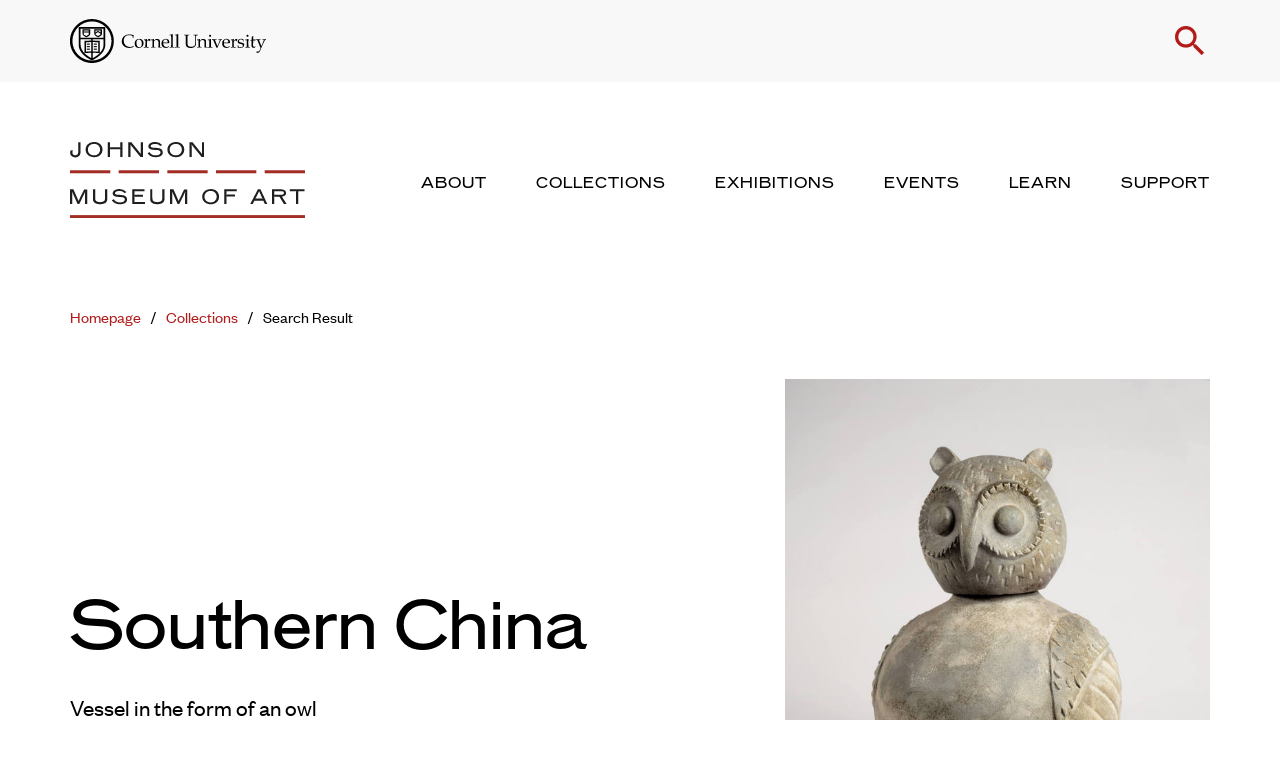

--- FILE ---
content_type: text/html; charset=utf-8
request_url: https://www.google.com/recaptcha/api2/anchor?ar=1&k=6Le6XDcrAAAAACVmjKwHVH5ug1eDixe-8y9hOSS4&co=aHR0cHM6Ly9tdXNldW0uY29ybmVsbC5lZHU6NDQz&hl=en&v=N67nZn4AqZkNcbeMu4prBgzg&size=normal&anchor-ms=20000&execute-ms=30000&cb=eit91qlyvvpr
body_size: 49428
content:
<!DOCTYPE HTML><html dir="ltr" lang="en"><head><meta http-equiv="Content-Type" content="text/html; charset=UTF-8">
<meta http-equiv="X-UA-Compatible" content="IE=edge">
<title>reCAPTCHA</title>
<style type="text/css">
/* cyrillic-ext */
@font-face {
  font-family: 'Roboto';
  font-style: normal;
  font-weight: 400;
  font-stretch: 100%;
  src: url(//fonts.gstatic.com/s/roboto/v48/KFO7CnqEu92Fr1ME7kSn66aGLdTylUAMa3GUBHMdazTgWw.woff2) format('woff2');
  unicode-range: U+0460-052F, U+1C80-1C8A, U+20B4, U+2DE0-2DFF, U+A640-A69F, U+FE2E-FE2F;
}
/* cyrillic */
@font-face {
  font-family: 'Roboto';
  font-style: normal;
  font-weight: 400;
  font-stretch: 100%;
  src: url(//fonts.gstatic.com/s/roboto/v48/KFO7CnqEu92Fr1ME7kSn66aGLdTylUAMa3iUBHMdazTgWw.woff2) format('woff2');
  unicode-range: U+0301, U+0400-045F, U+0490-0491, U+04B0-04B1, U+2116;
}
/* greek-ext */
@font-face {
  font-family: 'Roboto';
  font-style: normal;
  font-weight: 400;
  font-stretch: 100%;
  src: url(//fonts.gstatic.com/s/roboto/v48/KFO7CnqEu92Fr1ME7kSn66aGLdTylUAMa3CUBHMdazTgWw.woff2) format('woff2');
  unicode-range: U+1F00-1FFF;
}
/* greek */
@font-face {
  font-family: 'Roboto';
  font-style: normal;
  font-weight: 400;
  font-stretch: 100%;
  src: url(//fonts.gstatic.com/s/roboto/v48/KFO7CnqEu92Fr1ME7kSn66aGLdTylUAMa3-UBHMdazTgWw.woff2) format('woff2');
  unicode-range: U+0370-0377, U+037A-037F, U+0384-038A, U+038C, U+038E-03A1, U+03A3-03FF;
}
/* math */
@font-face {
  font-family: 'Roboto';
  font-style: normal;
  font-weight: 400;
  font-stretch: 100%;
  src: url(//fonts.gstatic.com/s/roboto/v48/KFO7CnqEu92Fr1ME7kSn66aGLdTylUAMawCUBHMdazTgWw.woff2) format('woff2');
  unicode-range: U+0302-0303, U+0305, U+0307-0308, U+0310, U+0312, U+0315, U+031A, U+0326-0327, U+032C, U+032F-0330, U+0332-0333, U+0338, U+033A, U+0346, U+034D, U+0391-03A1, U+03A3-03A9, U+03B1-03C9, U+03D1, U+03D5-03D6, U+03F0-03F1, U+03F4-03F5, U+2016-2017, U+2034-2038, U+203C, U+2040, U+2043, U+2047, U+2050, U+2057, U+205F, U+2070-2071, U+2074-208E, U+2090-209C, U+20D0-20DC, U+20E1, U+20E5-20EF, U+2100-2112, U+2114-2115, U+2117-2121, U+2123-214F, U+2190, U+2192, U+2194-21AE, U+21B0-21E5, U+21F1-21F2, U+21F4-2211, U+2213-2214, U+2216-22FF, U+2308-230B, U+2310, U+2319, U+231C-2321, U+2336-237A, U+237C, U+2395, U+239B-23B7, U+23D0, U+23DC-23E1, U+2474-2475, U+25AF, U+25B3, U+25B7, U+25BD, U+25C1, U+25CA, U+25CC, U+25FB, U+266D-266F, U+27C0-27FF, U+2900-2AFF, U+2B0E-2B11, U+2B30-2B4C, U+2BFE, U+3030, U+FF5B, U+FF5D, U+1D400-1D7FF, U+1EE00-1EEFF;
}
/* symbols */
@font-face {
  font-family: 'Roboto';
  font-style: normal;
  font-weight: 400;
  font-stretch: 100%;
  src: url(//fonts.gstatic.com/s/roboto/v48/KFO7CnqEu92Fr1ME7kSn66aGLdTylUAMaxKUBHMdazTgWw.woff2) format('woff2');
  unicode-range: U+0001-000C, U+000E-001F, U+007F-009F, U+20DD-20E0, U+20E2-20E4, U+2150-218F, U+2190, U+2192, U+2194-2199, U+21AF, U+21E6-21F0, U+21F3, U+2218-2219, U+2299, U+22C4-22C6, U+2300-243F, U+2440-244A, U+2460-24FF, U+25A0-27BF, U+2800-28FF, U+2921-2922, U+2981, U+29BF, U+29EB, U+2B00-2BFF, U+4DC0-4DFF, U+FFF9-FFFB, U+10140-1018E, U+10190-1019C, U+101A0, U+101D0-101FD, U+102E0-102FB, U+10E60-10E7E, U+1D2C0-1D2D3, U+1D2E0-1D37F, U+1F000-1F0FF, U+1F100-1F1AD, U+1F1E6-1F1FF, U+1F30D-1F30F, U+1F315, U+1F31C, U+1F31E, U+1F320-1F32C, U+1F336, U+1F378, U+1F37D, U+1F382, U+1F393-1F39F, U+1F3A7-1F3A8, U+1F3AC-1F3AF, U+1F3C2, U+1F3C4-1F3C6, U+1F3CA-1F3CE, U+1F3D4-1F3E0, U+1F3ED, U+1F3F1-1F3F3, U+1F3F5-1F3F7, U+1F408, U+1F415, U+1F41F, U+1F426, U+1F43F, U+1F441-1F442, U+1F444, U+1F446-1F449, U+1F44C-1F44E, U+1F453, U+1F46A, U+1F47D, U+1F4A3, U+1F4B0, U+1F4B3, U+1F4B9, U+1F4BB, U+1F4BF, U+1F4C8-1F4CB, U+1F4D6, U+1F4DA, U+1F4DF, U+1F4E3-1F4E6, U+1F4EA-1F4ED, U+1F4F7, U+1F4F9-1F4FB, U+1F4FD-1F4FE, U+1F503, U+1F507-1F50B, U+1F50D, U+1F512-1F513, U+1F53E-1F54A, U+1F54F-1F5FA, U+1F610, U+1F650-1F67F, U+1F687, U+1F68D, U+1F691, U+1F694, U+1F698, U+1F6AD, U+1F6B2, U+1F6B9-1F6BA, U+1F6BC, U+1F6C6-1F6CF, U+1F6D3-1F6D7, U+1F6E0-1F6EA, U+1F6F0-1F6F3, U+1F6F7-1F6FC, U+1F700-1F7FF, U+1F800-1F80B, U+1F810-1F847, U+1F850-1F859, U+1F860-1F887, U+1F890-1F8AD, U+1F8B0-1F8BB, U+1F8C0-1F8C1, U+1F900-1F90B, U+1F93B, U+1F946, U+1F984, U+1F996, U+1F9E9, U+1FA00-1FA6F, U+1FA70-1FA7C, U+1FA80-1FA89, U+1FA8F-1FAC6, U+1FACE-1FADC, U+1FADF-1FAE9, U+1FAF0-1FAF8, U+1FB00-1FBFF;
}
/* vietnamese */
@font-face {
  font-family: 'Roboto';
  font-style: normal;
  font-weight: 400;
  font-stretch: 100%;
  src: url(//fonts.gstatic.com/s/roboto/v48/KFO7CnqEu92Fr1ME7kSn66aGLdTylUAMa3OUBHMdazTgWw.woff2) format('woff2');
  unicode-range: U+0102-0103, U+0110-0111, U+0128-0129, U+0168-0169, U+01A0-01A1, U+01AF-01B0, U+0300-0301, U+0303-0304, U+0308-0309, U+0323, U+0329, U+1EA0-1EF9, U+20AB;
}
/* latin-ext */
@font-face {
  font-family: 'Roboto';
  font-style: normal;
  font-weight: 400;
  font-stretch: 100%;
  src: url(//fonts.gstatic.com/s/roboto/v48/KFO7CnqEu92Fr1ME7kSn66aGLdTylUAMa3KUBHMdazTgWw.woff2) format('woff2');
  unicode-range: U+0100-02BA, U+02BD-02C5, U+02C7-02CC, U+02CE-02D7, U+02DD-02FF, U+0304, U+0308, U+0329, U+1D00-1DBF, U+1E00-1E9F, U+1EF2-1EFF, U+2020, U+20A0-20AB, U+20AD-20C0, U+2113, U+2C60-2C7F, U+A720-A7FF;
}
/* latin */
@font-face {
  font-family: 'Roboto';
  font-style: normal;
  font-weight: 400;
  font-stretch: 100%;
  src: url(//fonts.gstatic.com/s/roboto/v48/KFO7CnqEu92Fr1ME7kSn66aGLdTylUAMa3yUBHMdazQ.woff2) format('woff2');
  unicode-range: U+0000-00FF, U+0131, U+0152-0153, U+02BB-02BC, U+02C6, U+02DA, U+02DC, U+0304, U+0308, U+0329, U+2000-206F, U+20AC, U+2122, U+2191, U+2193, U+2212, U+2215, U+FEFF, U+FFFD;
}
/* cyrillic-ext */
@font-face {
  font-family: 'Roboto';
  font-style: normal;
  font-weight: 500;
  font-stretch: 100%;
  src: url(//fonts.gstatic.com/s/roboto/v48/KFO7CnqEu92Fr1ME7kSn66aGLdTylUAMa3GUBHMdazTgWw.woff2) format('woff2');
  unicode-range: U+0460-052F, U+1C80-1C8A, U+20B4, U+2DE0-2DFF, U+A640-A69F, U+FE2E-FE2F;
}
/* cyrillic */
@font-face {
  font-family: 'Roboto';
  font-style: normal;
  font-weight: 500;
  font-stretch: 100%;
  src: url(//fonts.gstatic.com/s/roboto/v48/KFO7CnqEu92Fr1ME7kSn66aGLdTylUAMa3iUBHMdazTgWw.woff2) format('woff2');
  unicode-range: U+0301, U+0400-045F, U+0490-0491, U+04B0-04B1, U+2116;
}
/* greek-ext */
@font-face {
  font-family: 'Roboto';
  font-style: normal;
  font-weight: 500;
  font-stretch: 100%;
  src: url(//fonts.gstatic.com/s/roboto/v48/KFO7CnqEu92Fr1ME7kSn66aGLdTylUAMa3CUBHMdazTgWw.woff2) format('woff2');
  unicode-range: U+1F00-1FFF;
}
/* greek */
@font-face {
  font-family: 'Roboto';
  font-style: normal;
  font-weight: 500;
  font-stretch: 100%;
  src: url(//fonts.gstatic.com/s/roboto/v48/KFO7CnqEu92Fr1ME7kSn66aGLdTylUAMa3-UBHMdazTgWw.woff2) format('woff2');
  unicode-range: U+0370-0377, U+037A-037F, U+0384-038A, U+038C, U+038E-03A1, U+03A3-03FF;
}
/* math */
@font-face {
  font-family: 'Roboto';
  font-style: normal;
  font-weight: 500;
  font-stretch: 100%;
  src: url(//fonts.gstatic.com/s/roboto/v48/KFO7CnqEu92Fr1ME7kSn66aGLdTylUAMawCUBHMdazTgWw.woff2) format('woff2');
  unicode-range: U+0302-0303, U+0305, U+0307-0308, U+0310, U+0312, U+0315, U+031A, U+0326-0327, U+032C, U+032F-0330, U+0332-0333, U+0338, U+033A, U+0346, U+034D, U+0391-03A1, U+03A3-03A9, U+03B1-03C9, U+03D1, U+03D5-03D6, U+03F0-03F1, U+03F4-03F5, U+2016-2017, U+2034-2038, U+203C, U+2040, U+2043, U+2047, U+2050, U+2057, U+205F, U+2070-2071, U+2074-208E, U+2090-209C, U+20D0-20DC, U+20E1, U+20E5-20EF, U+2100-2112, U+2114-2115, U+2117-2121, U+2123-214F, U+2190, U+2192, U+2194-21AE, U+21B0-21E5, U+21F1-21F2, U+21F4-2211, U+2213-2214, U+2216-22FF, U+2308-230B, U+2310, U+2319, U+231C-2321, U+2336-237A, U+237C, U+2395, U+239B-23B7, U+23D0, U+23DC-23E1, U+2474-2475, U+25AF, U+25B3, U+25B7, U+25BD, U+25C1, U+25CA, U+25CC, U+25FB, U+266D-266F, U+27C0-27FF, U+2900-2AFF, U+2B0E-2B11, U+2B30-2B4C, U+2BFE, U+3030, U+FF5B, U+FF5D, U+1D400-1D7FF, U+1EE00-1EEFF;
}
/* symbols */
@font-face {
  font-family: 'Roboto';
  font-style: normal;
  font-weight: 500;
  font-stretch: 100%;
  src: url(//fonts.gstatic.com/s/roboto/v48/KFO7CnqEu92Fr1ME7kSn66aGLdTylUAMaxKUBHMdazTgWw.woff2) format('woff2');
  unicode-range: U+0001-000C, U+000E-001F, U+007F-009F, U+20DD-20E0, U+20E2-20E4, U+2150-218F, U+2190, U+2192, U+2194-2199, U+21AF, U+21E6-21F0, U+21F3, U+2218-2219, U+2299, U+22C4-22C6, U+2300-243F, U+2440-244A, U+2460-24FF, U+25A0-27BF, U+2800-28FF, U+2921-2922, U+2981, U+29BF, U+29EB, U+2B00-2BFF, U+4DC0-4DFF, U+FFF9-FFFB, U+10140-1018E, U+10190-1019C, U+101A0, U+101D0-101FD, U+102E0-102FB, U+10E60-10E7E, U+1D2C0-1D2D3, U+1D2E0-1D37F, U+1F000-1F0FF, U+1F100-1F1AD, U+1F1E6-1F1FF, U+1F30D-1F30F, U+1F315, U+1F31C, U+1F31E, U+1F320-1F32C, U+1F336, U+1F378, U+1F37D, U+1F382, U+1F393-1F39F, U+1F3A7-1F3A8, U+1F3AC-1F3AF, U+1F3C2, U+1F3C4-1F3C6, U+1F3CA-1F3CE, U+1F3D4-1F3E0, U+1F3ED, U+1F3F1-1F3F3, U+1F3F5-1F3F7, U+1F408, U+1F415, U+1F41F, U+1F426, U+1F43F, U+1F441-1F442, U+1F444, U+1F446-1F449, U+1F44C-1F44E, U+1F453, U+1F46A, U+1F47D, U+1F4A3, U+1F4B0, U+1F4B3, U+1F4B9, U+1F4BB, U+1F4BF, U+1F4C8-1F4CB, U+1F4D6, U+1F4DA, U+1F4DF, U+1F4E3-1F4E6, U+1F4EA-1F4ED, U+1F4F7, U+1F4F9-1F4FB, U+1F4FD-1F4FE, U+1F503, U+1F507-1F50B, U+1F50D, U+1F512-1F513, U+1F53E-1F54A, U+1F54F-1F5FA, U+1F610, U+1F650-1F67F, U+1F687, U+1F68D, U+1F691, U+1F694, U+1F698, U+1F6AD, U+1F6B2, U+1F6B9-1F6BA, U+1F6BC, U+1F6C6-1F6CF, U+1F6D3-1F6D7, U+1F6E0-1F6EA, U+1F6F0-1F6F3, U+1F6F7-1F6FC, U+1F700-1F7FF, U+1F800-1F80B, U+1F810-1F847, U+1F850-1F859, U+1F860-1F887, U+1F890-1F8AD, U+1F8B0-1F8BB, U+1F8C0-1F8C1, U+1F900-1F90B, U+1F93B, U+1F946, U+1F984, U+1F996, U+1F9E9, U+1FA00-1FA6F, U+1FA70-1FA7C, U+1FA80-1FA89, U+1FA8F-1FAC6, U+1FACE-1FADC, U+1FADF-1FAE9, U+1FAF0-1FAF8, U+1FB00-1FBFF;
}
/* vietnamese */
@font-face {
  font-family: 'Roboto';
  font-style: normal;
  font-weight: 500;
  font-stretch: 100%;
  src: url(//fonts.gstatic.com/s/roboto/v48/KFO7CnqEu92Fr1ME7kSn66aGLdTylUAMa3OUBHMdazTgWw.woff2) format('woff2');
  unicode-range: U+0102-0103, U+0110-0111, U+0128-0129, U+0168-0169, U+01A0-01A1, U+01AF-01B0, U+0300-0301, U+0303-0304, U+0308-0309, U+0323, U+0329, U+1EA0-1EF9, U+20AB;
}
/* latin-ext */
@font-face {
  font-family: 'Roboto';
  font-style: normal;
  font-weight: 500;
  font-stretch: 100%;
  src: url(//fonts.gstatic.com/s/roboto/v48/KFO7CnqEu92Fr1ME7kSn66aGLdTylUAMa3KUBHMdazTgWw.woff2) format('woff2');
  unicode-range: U+0100-02BA, U+02BD-02C5, U+02C7-02CC, U+02CE-02D7, U+02DD-02FF, U+0304, U+0308, U+0329, U+1D00-1DBF, U+1E00-1E9F, U+1EF2-1EFF, U+2020, U+20A0-20AB, U+20AD-20C0, U+2113, U+2C60-2C7F, U+A720-A7FF;
}
/* latin */
@font-face {
  font-family: 'Roboto';
  font-style: normal;
  font-weight: 500;
  font-stretch: 100%;
  src: url(//fonts.gstatic.com/s/roboto/v48/KFO7CnqEu92Fr1ME7kSn66aGLdTylUAMa3yUBHMdazQ.woff2) format('woff2');
  unicode-range: U+0000-00FF, U+0131, U+0152-0153, U+02BB-02BC, U+02C6, U+02DA, U+02DC, U+0304, U+0308, U+0329, U+2000-206F, U+20AC, U+2122, U+2191, U+2193, U+2212, U+2215, U+FEFF, U+FFFD;
}
/* cyrillic-ext */
@font-face {
  font-family: 'Roboto';
  font-style: normal;
  font-weight: 900;
  font-stretch: 100%;
  src: url(//fonts.gstatic.com/s/roboto/v48/KFO7CnqEu92Fr1ME7kSn66aGLdTylUAMa3GUBHMdazTgWw.woff2) format('woff2');
  unicode-range: U+0460-052F, U+1C80-1C8A, U+20B4, U+2DE0-2DFF, U+A640-A69F, U+FE2E-FE2F;
}
/* cyrillic */
@font-face {
  font-family: 'Roboto';
  font-style: normal;
  font-weight: 900;
  font-stretch: 100%;
  src: url(//fonts.gstatic.com/s/roboto/v48/KFO7CnqEu92Fr1ME7kSn66aGLdTylUAMa3iUBHMdazTgWw.woff2) format('woff2');
  unicode-range: U+0301, U+0400-045F, U+0490-0491, U+04B0-04B1, U+2116;
}
/* greek-ext */
@font-face {
  font-family: 'Roboto';
  font-style: normal;
  font-weight: 900;
  font-stretch: 100%;
  src: url(//fonts.gstatic.com/s/roboto/v48/KFO7CnqEu92Fr1ME7kSn66aGLdTylUAMa3CUBHMdazTgWw.woff2) format('woff2');
  unicode-range: U+1F00-1FFF;
}
/* greek */
@font-face {
  font-family: 'Roboto';
  font-style: normal;
  font-weight: 900;
  font-stretch: 100%;
  src: url(//fonts.gstatic.com/s/roboto/v48/KFO7CnqEu92Fr1ME7kSn66aGLdTylUAMa3-UBHMdazTgWw.woff2) format('woff2');
  unicode-range: U+0370-0377, U+037A-037F, U+0384-038A, U+038C, U+038E-03A1, U+03A3-03FF;
}
/* math */
@font-face {
  font-family: 'Roboto';
  font-style: normal;
  font-weight: 900;
  font-stretch: 100%;
  src: url(//fonts.gstatic.com/s/roboto/v48/KFO7CnqEu92Fr1ME7kSn66aGLdTylUAMawCUBHMdazTgWw.woff2) format('woff2');
  unicode-range: U+0302-0303, U+0305, U+0307-0308, U+0310, U+0312, U+0315, U+031A, U+0326-0327, U+032C, U+032F-0330, U+0332-0333, U+0338, U+033A, U+0346, U+034D, U+0391-03A1, U+03A3-03A9, U+03B1-03C9, U+03D1, U+03D5-03D6, U+03F0-03F1, U+03F4-03F5, U+2016-2017, U+2034-2038, U+203C, U+2040, U+2043, U+2047, U+2050, U+2057, U+205F, U+2070-2071, U+2074-208E, U+2090-209C, U+20D0-20DC, U+20E1, U+20E5-20EF, U+2100-2112, U+2114-2115, U+2117-2121, U+2123-214F, U+2190, U+2192, U+2194-21AE, U+21B0-21E5, U+21F1-21F2, U+21F4-2211, U+2213-2214, U+2216-22FF, U+2308-230B, U+2310, U+2319, U+231C-2321, U+2336-237A, U+237C, U+2395, U+239B-23B7, U+23D0, U+23DC-23E1, U+2474-2475, U+25AF, U+25B3, U+25B7, U+25BD, U+25C1, U+25CA, U+25CC, U+25FB, U+266D-266F, U+27C0-27FF, U+2900-2AFF, U+2B0E-2B11, U+2B30-2B4C, U+2BFE, U+3030, U+FF5B, U+FF5D, U+1D400-1D7FF, U+1EE00-1EEFF;
}
/* symbols */
@font-face {
  font-family: 'Roboto';
  font-style: normal;
  font-weight: 900;
  font-stretch: 100%;
  src: url(//fonts.gstatic.com/s/roboto/v48/KFO7CnqEu92Fr1ME7kSn66aGLdTylUAMaxKUBHMdazTgWw.woff2) format('woff2');
  unicode-range: U+0001-000C, U+000E-001F, U+007F-009F, U+20DD-20E0, U+20E2-20E4, U+2150-218F, U+2190, U+2192, U+2194-2199, U+21AF, U+21E6-21F0, U+21F3, U+2218-2219, U+2299, U+22C4-22C6, U+2300-243F, U+2440-244A, U+2460-24FF, U+25A0-27BF, U+2800-28FF, U+2921-2922, U+2981, U+29BF, U+29EB, U+2B00-2BFF, U+4DC0-4DFF, U+FFF9-FFFB, U+10140-1018E, U+10190-1019C, U+101A0, U+101D0-101FD, U+102E0-102FB, U+10E60-10E7E, U+1D2C0-1D2D3, U+1D2E0-1D37F, U+1F000-1F0FF, U+1F100-1F1AD, U+1F1E6-1F1FF, U+1F30D-1F30F, U+1F315, U+1F31C, U+1F31E, U+1F320-1F32C, U+1F336, U+1F378, U+1F37D, U+1F382, U+1F393-1F39F, U+1F3A7-1F3A8, U+1F3AC-1F3AF, U+1F3C2, U+1F3C4-1F3C6, U+1F3CA-1F3CE, U+1F3D4-1F3E0, U+1F3ED, U+1F3F1-1F3F3, U+1F3F5-1F3F7, U+1F408, U+1F415, U+1F41F, U+1F426, U+1F43F, U+1F441-1F442, U+1F444, U+1F446-1F449, U+1F44C-1F44E, U+1F453, U+1F46A, U+1F47D, U+1F4A3, U+1F4B0, U+1F4B3, U+1F4B9, U+1F4BB, U+1F4BF, U+1F4C8-1F4CB, U+1F4D6, U+1F4DA, U+1F4DF, U+1F4E3-1F4E6, U+1F4EA-1F4ED, U+1F4F7, U+1F4F9-1F4FB, U+1F4FD-1F4FE, U+1F503, U+1F507-1F50B, U+1F50D, U+1F512-1F513, U+1F53E-1F54A, U+1F54F-1F5FA, U+1F610, U+1F650-1F67F, U+1F687, U+1F68D, U+1F691, U+1F694, U+1F698, U+1F6AD, U+1F6B2, U+1F6B9-1F6BA, U+1F6BC, U+1F6C6-1F6CF, U+1F6D3-1F6D7, U+1F6E0-1F6EA, U+1F6F0-1F6F3, U+1F6F7-1F6FC, U+1F700-1F7FF, U+1F800-1F80B, U+1F810-1F847, U+1F850-1F859, U+1F860-1F887, U+1F890-1F8AD, U+1F8B0-1F8BB, U+1F8C0-1F8C1, U+1F900-1F90B, U+1F93B, U+1F946, U+1F984, U+1F996, U+1F9E9, U+1FA00-1FA6F, U+1FA70-1FA7C, U+1FA80-1FA89, U+1FA8F-1FAC6, U+1FACE-1FADC, U+1FADF-1FAE9, U+1FAF0-1FAF8, U+1FB00-1FBFF;
}
/* vietnamese */
@font-face {
  font-family: 'Roboto';
  font-style: normal;
  font-weight: 900;
  font-stretch: 100%;
  src: url(//fonts.gstatic.com/s/roboto/v48/KFO7CnqEu92Fr1ME7kSn66aGLdTylUAMa3OUBHMdazTgWw.woff2) format('woff2');
  unicode-range: U+0102-0103, U+0110-0111, U+0128-0129, U+0168-0169, U+01A0-01A1, U+01AF-01B0, U+0300-0301, U+0303-0304, U+0308-0309, U+0323, U+0329, U+1EA0-1EF9, U+20AB;
}
/* latin-ext */
@font-face {
  font-family: 'Roboto';
  font-style: normal;
  font-weight: 900;
  font-stretch: 100%;
  src: url(//fonts.gstatic.com/s/roboto/v48/KFO7CnqEu92Fr1ME7kSn66aGLdTylUAMa3KUBHMdazTgWw.woff2) format('woff2');
  unicode-range: U+0100-02BA, U+02BD-02C5, U+02C7-02CC, U+02CE-02D7, U+02DD-02FF, U+0304, U+0308, U+0329, U+1D00-1DBF, U+1E00-1E9F, U+1EF2-1EFF, U+2020, U+20A0-20AB, U+20AD-20C0, U+2113, U+2C60-2C7F, U+A720-A7FF;
}
/* latin */
@font-face {
  font-family: 'Roboto';
  font-style: normal;
  font-weight: 900;
  font-stretch: 100%;
  src: url(//fonts.gstatic.com/s/roboto/v48/KFO7CnqEu92Fr1ME7kSn66aGLdTylUAMa3yUBHMdazQ.woff2) format('woff2');
  unicode-range: U+0000-00FF, U+0131, U+0152-0153, U+02BB-02BC, U+02C6, U+02DA, U+02DC, U+0304, U+0308, U+0329, U+2000-206F, U+20AC, U+2122, U+2191, U+2193, U+2212, U+2215, U+FEFF, U+FFFD;
}

</style>
<link rel="stylesheet" type="text/css" href="https://www.gstatic.com/recaptcha/releases/N67nZn4AqZkNcbeMu4prBgzg/styles__ltr.css">
<script nonce="p_ZhuJh-KMUkvPAWOjiuTA" type="text/javascript">window['__recaptcha_api'] = 'https://www.google.com/recaptcha/api2/';</script>
<script type="text/javascript" src="https://www.gstatic.com/recaptcha/releases/N67nZn4AqZkNcbeMu4prBgzg/recaptcha__en.js" nonce="p_ZhuJh-KMUkvPAWOjiuTA">
      
    </script></head>
<body><div id="rc-anchor-alert" class="rc-anchor-alert"></div>
<input type="hidden" id="recaptcha-token" value="[base64]">
<script type="text/javascript" nonce="p_ZhuJh-KMUkvPAWOjiuTA">
      recaptcha.anchor.Main.init("[\x22ainput\x22,[\x22bgdata\x22,\x22\x22,\[base64]/[base64]/[base64]/ZyhXLGgpOnEoW04sMjEsbF0sVywwKSxoKSxmYWxzZSxmYWxzZSl9Y2F0Y2goayl7RygzNTgsVyk/[base64]/[base64]/[base64]/[base64]/[base64]/[base64]/[base64]/bmV3IEJbT10oRFswXSk6dz09Mj9uZXcgQltPXShEWzBdLERbMV0pOnc9PTM/bmV3IEJbT10oRFswXSxEWzFdLERbMl0pOnc9PTQ/[base64]/[base64]/[base64]/[base64]/[base64]\\u003d\x22,\[base64]\x22,\x22w4PDiD93w6DCtiLCmXNdfTXDhMOiVEvCqcOpWMOzwqEnwpnCkVdzwoASw5NYw6HCpsOUX3/Ch8KHw7HDhDvDvcOXw4vDgMKITsKRw7fDoTopOsOtw4ZjFmolwprDizfDqTcJLnrClBnCn2JAPsOlHQEywpk/w6tdwqLCkQfDmj/Cv8OcaEVkd8O/[base64]/DizlzbxLCgn/DpsKSPQ7DjVZ2w6bCg8ODw4vCgHVpw6t1EEHCjgFHw57DtsOJHMO4UhktCUrCgDvCu8OrwrXDkcOnwpjDusOPwoNLw5HCosOwVw4iwpx2wr/Cp3zDucOiw5ZyYMORw7E4AMKew7tYw4khPlHDnsKmHsOkbcOdwqfDu8OxwrtuckAww7LDrlx9UnTCv8ODJR9Iwq7Dn8KwwpAxVcOlEXNZE8KlEMOiwqnCtMKxHsKEwonDucKsYcKoFsOyTydRw7QaaRQBTcODG0R/UhLCq8K3w4QOaWRROcKyw4jCuRMfIiViGcK6w5TCg8O2wqfDpMK+FsOyw7fDh8KLWHLClsOBw6rCpsKowpBeQsOswoTCjkvDiyPClMOnw7vDgXvDj0gsCXcEw7EUFMO8OsKIw6dTw7g7wpHDlMOEw6wgw7/DjEwmw6QLTMKQISvDgixgw7hSwqZPVxfDrSAmwqAzVMOQwoUhPsOBwq8Ew69LYsKkdW4UGsK1BMKoXUYww6BAd2XDk8OZG8Kvw6vCnhLDom3CqsOuw4rDiFF+dsOow7bCgMOTY8Ozwpdjwo/DucO9WsKceMORw7LDm8OXElIRwp8MO8KtEcOKw6nDlMKCBCZ5QsKaccO8w60ywqrDrMODJMK8esKXBnXDnsKEwohKYsKmPSRtKMOsw7lYwpgIacOtD8OEwphTwp0Yw4TDnMO/YTbDgsOWwo0PJzbDjsOiAsOya0/Cp2vCrMOnYU8HHMKoPsK2HDoNVsOLAcO9RcKoJ8OnIRYXIW8xSsOfARgfWCjDo0ZOw71EWT17XcO9YGPCo1tnw5Rrw7R/TGpnw6PCtMKwbk1Mwolcw61Vw5LDqQTDs0vDuMKIaBrCl2jCjcOiL8Kvw5wWcMKnOQPDlMKlw5/DgkvDjFHDt2oYwo7Ci0vDj8OJf8ObbBN/[base64]/DkgzCksKhPgPDgCTCoSzDkhPCpsKRPcOMJ8Ogw7LDpcKAax3ChMO3w75naUPCtcObUsKWH8OrU8OEP2XCpTDDmT/DryFPLEIKf2s5w6kuw5rDgz7DtcKbZFt5EAnDocKYw4Y/w6JeYSrCgsK3wo3DjcKcwqLCqwLDmsO/w5U5wqTDpMKgw4p5DwHClcOXYMKpecK8ecKNJcKCJMKoWj1zWwLCgGvClMOETWTCpcK5w5PCt8K1w5LCgTHCmwg9w6XCvHMnRB/DoCMMwrfDulTDjigySD7Dvi9DJ8KRw4kADnrCjcOlfcOXwrzClMK4wprDrcOOwrwDw5pTw4jCrnh3FVZzKcOVwrcTw45Jwq1wwovCl8OdR8K0IcKXCH9RXmtCwotaK8KrIcOHTsOSw4Aqw4clw4rCsg9eCsO/w7TDtsOewo4fwqzCnVrDkMKBVcKzHX89c3/ClsOVw5jDsMKfworCoiTDulMTwpBHfMKwwq7DrALCqMKRS8OZWCbDqMOxfEBgwqHDssKqYk7ClwthwojDkVk5HHVkO3Zswr15QSsbw4TCggsTbjzDhgnDsMOEwrcxw63DpMOaRMOewosBw77DszNvw5DCn2/Cv1Jiw5dVwoRJZcKuNcOkdcK9woRgw6TCpl8mw67DqRhtw4Apw45FP8ORw5siIcKBKsO3woBCMcK9AGvCqjTCqcKFw5FlAcO8woXDtkjDuMKDe8ObO8KAw7s+DD8NwoRtwq/CpcK4wo5Aw7NFNW9eOhLCrsOzTcKNw73CscKMw75OwoVTC8KPOSPCssKmwp7ClMOAwrRFbsKfVwfCvMKCwrHDnFtwF8KfKgfDjHbCl8OjDl0Sw6BGK8ORwp/Crm1VJFRTwr/CuyfDs8Klw7nClzfCu8OHAgjDhlEew45ww7PCv0/DrsOwwqLCiMK+eWofIcOeQVs+w4TDncOzRQgNw5o7wpnCj8KjWXQbC8OswrspGcKtFQ8Uw6/Dj8OuwrVrYsODbcKzwrMfw4svWMOew743w6rCuMOyNlnCmMKbw6hcwp5vwpjCqMKWOnFuOcOrL8KCP1XDvynDucK0wo4EwqdYwrDCqmIfRm7CgcKkwoDDuMKWw5jCgw8aIWw9w6ASw6rCkGN/IWzCh0HDkcOkwpzDjgzClsOAGUDCucKHfTnDosOVw7AdWcO/w77CuE3Dl8OCHsKlUsOswrHDg2PCksKKbcOzw7zDuhh5w7Z5SsOFwovDlUwJwowYwo3CpHzDggkmw7nDmUfDsQ4oEMKGBz/CjF1CEcKsOl4+DMKgF8KFRg/Cl1/DiMOeGWdWw60Ewqw7GsKgw4fCkMKablHCkcOOw7Ykw7E3wqZefhXCjcOTw74fwpHDhQ7Cix3Cg8OdE8KmbyNCeRB3w7DCuTw8w4HCtsKkw5XDrRxlCk3CmsODVMKYwr5lan0bb8KrKMKJJhh7SGbDssKkY3xww5FkwpMZM8K1w77DjMOiL8OOw4wncsOkwo/Dvn/DsEpJA35uKsO8w6sdw7xNR1xNw7vDrWvDjcOgc8OpSh7CpsK7w5Ulw5YSfcOFCnLDiAPCn8OzwpZOasKof18kw5/[base64]/[base64]/[base64]/RR7CtSbDvU9nw6doEMKXwoxRA8OTw4MmRcKyHsK2wpEFw7tlWxDCtcK0XhbDtQDCpQfCssK2K8OSwokUwrjDpz9JOjQGw7ZGw68OZcKuWVHDvAo+ZGzDtcOqwotuRcKQWcK5wpwHb8O7w7BbT38Ewq/DssKBOFvDn8OtwoDDpsKYDS1zw4ZkCAFYUgXCuAFcRVN2wofDrWodWk5TU8Obwo3DvcKpwqXDuXZbMiDDisKwCsKfB8Opw57CvSQOwqFCbX/[base64]/F0Mzw4jCgnEWbMKIBXt5dhnDtMORwqjCtMOcSMKoPkw5wpR0VxvCpMODAWTCoMOcEMKzbUjCt8KoaTEKOcO3QknCpcOWSsOAwqLCoABTwovCkmp8PsO7HsOGW0UPwpnDlix/[base64]/QHXCmsO+w5FHNMKqwofDkmvClMOEwrbDoMO2f8O5w7DCjkkzwrlnV8Kzw6HDjcKTHH0Ew6jDm37CucO4Gx3Dt8OiwonDjsOOwoXDqDTDqMKQw4zCoEYgERcXWyIyEcKlNhRBTTsiIQrCpGnDm313w4/[base64]/UcK6MnbDnkJVExcpwqB+TUAAUMODO2oafFQSI0F6YlkBTMO4QVdLwpfCvXbDosKJw5k2w5DDggPDqER5VcKQw7/[base64]/Cp3hHwroGw70QwrPCuhMtcn3DusOMwoIwwqXDv8Kzw6lMQ0s/woTDksOFwq7DmsK8wogfF8KJw7rDu8KlfMOoMsO9CwB0OMOFw5bCiCIDwrXCoXAYw6V/[base64]/[base64]/CkV3CisOSwqHDv8KeGUDDqMK7w78FwrDDv8Krw7HDhiJsFR0Dw7Nuw58yKy/CgBwBw4TCp8OyVR5ZBcK/[base64]/[base64]/w6XDh8Kuw5LDrcKgKsOzwpHDmMOhwpDCsMK1w6xCwrlEVX8tC8Klw4fDnsOSHU9RDV0HwpwGFCLCgcOkP8Oaw4TCncOMw6HDmsOKTMOLRSTDqMKQPsOvQCHDsMKwwqgkw4rDhMOQwrXDsRTCp1rDqcK5f3zDoVLDgXFRwq/[base64]/woDCscK7w43DuWvCmzE9SC1yHMKSCmPDiTFAw4jCm8KXdsKewrQDQsOSwqHDqsOKwroDwo/[base64]/w43CtHLDpn0Ewr9uwqNvQDvDhsOZW0wbDGZHw6DDiDh9wrvDk8KkQgHCoMORw5TClxHCl2fDisK3w6fCg8KUw4tLMcOdwpzDlk/Cn3HDtUzCgQdxw4g6w4fDpCzDpEAWAMKwYcKVwoduw750NyDClBN8wqdYAsKoEBxawqMJw7BVw559w6/[base64]/CjcODwrbCmcK8BcOuw6fCvsO+RUDCjXXDiX3CjsOdJMKZw5fDhsKswrXCv8K3JQAQwqJ4wqPChXR6wrnCv8Oww542w7lpwoLCpcKcWSjDv0vDncO4woIpw7czZ8KdwobCoE/DqcORw6HDnsOmYRnDssOIw5vDsCPDtcK9UGLDkywnw53DucOvwrV9F8Odw4DCsWBJw5d1w77Ch8OpQcOoBhzCpMO+difDs1QzwqzCohQZwpJlw4Qla2/DgnRnwpZNwqcZwqBRwrlYwqZKDUfCjW/ClsKlw67CssOTw4o7wplEwrIRw4XCiMKcCW8Kw5UYw58wwo7Dl0XDk8O7U8OYDwfDmWEyYsODWA0EWsK0wo/[base64]/dcKQB8OGwpN2OsKNw4Zmc2TDs2F4wpTCsnTDoE9AFw/DpMO7TcKiecOVwoZBwoQSO8OCEXoHw5zDiMOPwrDCt8KaGjU/LsK5M8KUw4zDisKUBcO3PsKPw5xZNsO3ZMO+X8ORDcONQMO5wrbCuytxwqJ3U8Otd38uYMKdwqzDtlnCvQ9NwqvCrUbCksOmw7nDtSzCtcOpwoXDrsK3bsOaLirCvMOiacKuJz4bR2FaaB7CiWJgwqfCp2vDpDTChsOzWMKyd2siJ0bDu8KJw5MHJyzCgcOnwo/DqcK8w6IDCMK7wpFmVMKicMO2AcOvw4bDm8KaNmjCkhhID3A7woE9RcOrWCpxZ8OFwrrCocO7wpBeOsO5w7fDhCUnwrDDpMOdw6DDuMKlwpVnw6DCmXjDhj/CmMKSwofCkMOmwonCrcO1wpLCt8K1QkYhO8KIw5x4wpR5a0/CjyHCt8KCwrHCm8KWOsOMw4fCi8KHJFcnbxwoTsKdbcOdw77DqTLClRMvwoPCicOdw7zDhSfCv33DqAbCoFTCrn8jw5Itwokuw5Z4wrLDlysSw6JNw5HCnMKVJMK3w5cPacKww6DDhWzCpUt3cnhYAcO9Y37Co8Kmw4N6Rg/CisKfKMOALRNuw5ZsQHFkDSYswrZdSmEyw7Vzw4JGZMOiw5RBU8O9wp3CtwpQZcKzwqzCtsO0U8OLecO7MnbDmMKjwpIAw691woBTaMOEw5Biw4nCjMOYNsKBLEjCksKLwojDmcK5SMOEG8O2w5ATwpA5cVkRwrfDtMOdwrnCl23Cm8K8w5J0w6/DiELCugFJeMODwoTDvB9rcGbColsmOMK/CsO5N8KwEwnDoylqw7LCq8OaLxXCunI6VsOXCMKhwrk1FnXCpwNqwq/CkCp/wp7DlhQ0UMK6QcOHEGbDqsOtwqXDrH/Cg1k2D8O+w5vCgsOWDQrCusK2A8O3w7ItcQHCgGwswp/Csi4kw480wolUwqLDqsK/wrvCllMnwobDsHgCG8K/fws+a8KiJUtaw5wYw6gjcizDhm/DlsO3w7UdwqrDlMOTwpoFw4ptw74FwqPCmcO+M8OkJiIZIjLCscOUwoEJwqnCj8OZwqUfDUNxTBZnwoJxC8OQw7wKPcKFSDUHw5rCtsODwoDDu0B4wqYowr3CigzCrT5kL8KBwrbDkcKfwqkvMA3DrS/[base64]/wrnDn8OyeWwoFRzDpsOcw5jDrWbCjcKdTMKzBknDisKMMVTCjiREFCtOecOQw67Dv8O3w63DtxtGcsO1PV7DjHcjwotywrDCjcKeEC5XOcKMa8O+XD/DnBnDssOdHn5zRV4DwqnDl17DrCDCtzDDmMOSJsKvKcKiwo7DpcOYNC8swrnCgMOMRyNSwrjDhsOmwrzCqMKwQ8K0EHhWw5pWwpk/[base64]/dynCjhbDp2TDh8OOd8KPw5wswqzDsDkpwqtNwo7Cr2MXw7LCsULDrMOww7nDssKXAMKtWEZew5nDvDYJDcKRwpkmwptyw6dXHj0udcK1w5RbEhF7wpBqw4bDmFYdecOsZldSZ3rCnQDCvyZVwpdXw7DDmsOUPsK+A39/ZMOGMcK/[base64]/Dr3E5wq/Cp8OnQMKxwpfDn8KGUSc/wo3CjkUxLsOGw402XsOIw7UeVX9dD8Ond8OvYUTDuw93wqhdw6/[base64]/DswTDpcOPwojDr8K7wq/DmsKxJVBANyAYJ2hjHm/DsMK5wpsDw6FYPsKlR8ODw5rCvcOcG8OlwqvCn3gQR8O7D3bDkkUhw7nCuifCtGc1FsO2w5xRw4fCoU49BBzDjcO0w5Y7CsKSw5bDlMOvccK3wpEofj/Cs2XDmzpow4vCinVZR8KeXFjCqiRdw7UmUcO5C8KCD8KjYBkMwow+wqJbw4sewoc2w7nDtlA8WytmJcKPw7J2MsKgwqPDgMK6McKrw77DhiF4K8OUQsKDDVbCoyxdwppjwqzDokEOQEIQw7bClyMAwqBEQMOYJ8OYRnoLbmN/woTCvW9bwoXCuErCll3DusKzY1bCgFN9OMOPw6kuwo4DHcOdT0oaa8ODbsKCw7pow5Q2GFBLc8Oww5PCjcOyBMK8NijDuMKRCsK6wqjDhcOqw7Atw5rDvsOIwqoSBjQjwpHDuMOjB1zDsMOmX8OPwr8oUsOBDlFvTR3DqcKMfcKlwpfCn8OSYF/CqQXDi2/DrR5yRMKKI8OGwovDjcObw7NYwqhsV2UkHMOFwpRbPcO/TxHCr8KtaHTDuhw1Y1Z1BVLCtMKkwqktIX/Cj8KAW33DlSfCsMOVw50/AsOqwqrCgMKvMsKOEFvCjcOPwq4CwqHDisOOw7rDuwHChXoGwpoDwroiwpLCjcKcwqzDvMOfbcKrKcKuw79lwpLDi8KFw594w5nCpBRgPcKoFMOeSUTCtMK7NCLClcOzw7oxw5F6w4YXJsODcsKPw6IUwojConDDlcKLw4jCo8ODLhtEw6E1WsK4VMKfBMKFcMO/[base64]/DgUN6aUjDusOewrTDh8KMXMOWw5dwbG7CtsO9bQkZwqnClcOVw55ow5xYw43Dm8Kmb2VAccOxK8Kww5jCmsOhBsKaw7EbZsKiwpjCgHlAVcKYV8ONA8KmAMKZAxLDmcONWFNWEzsMw6wVXikEBMOUwq4cS0xRwpwlw4PCjl/DsUNcw5h9TyjDtMKRwrMJSsO9wrEswrfDtW7ChTxyCV3CjMKSN8OUFUzDmHzDrBsGw7PCnEZCM8Kbw51MeCnDhcKpwrPDgsOWw5/CqcOtTsKEE8K4ScOKasOKw6pZbsKtVRItwpnDpV7DmsK9RMOTw5AYdsOoQMOlwqxnw7MhwpzCosKbXH/DojvCk0JZwoHCvG7CmsORQMOHwrMvTMK3Oilmw7ABecOGAR8YWVxgwrLCs8KFw5HDvXowe8KUwqlBHUfDqhA/ccOtUMK7wrNuwrtqw69jwqDDlcKWDcORc8OnwpXDg2XDjGYmwpfCkMKwJ8OgT8O4EcODQsOEDMKwXcOYZw0BXcKjCBpyGH9vwq5cGcOww7vCmcOswrbCsEvDhDLDnsOxbcKfYjFEwoQ6MxBNAsKEw5spHMOvw7HCssK/A2cDBsKWwqfCrhFCwqPDhFrCsg4Mw4RROh0ww7vDlWNvRELCgmsywrfCqyrChkINw6hbB8OUw4HCuinDjMKXw6gLwrLCsVFowo1JQMOyf8KLdsKfc1vDty9/[base64]/JcOOIQ7DkUkMwq/[base64]/AgvCshNdRcOQVXvCo8KFwqLChXLDm8OVw4rCt8KpwpwIXsOUacKcJMO+wqTDuR1FwrpFwrnCh3kzHsKmQcKJdibCsQZFNMK6wonDmsOXTjYKAX/Ct2PCinrChHgQMsO/YMOZSHXDuVzDm3zDi3fDvcK3fcOiw73DoMO2wrdqYzfDu8KMU8Ouw4vCmsOsCMK9fXVnIm7CrMKsN8OOXk0aw7N6w5TDuDQ6w5DClsKTwrAiw65xVFgZMR9WwqpWwpDCiVFvWsKVw5rCrSoFACXDhQp/VcKOKcO5fSLDrcOywoMUIcOQOnJ4w6sXwozDrsOEDWTDmE3DvcOQAHoTwqPCicKBw5nDjMK8wrfCnSJgwpvCpEbCm8OFPCVRaSZXwpfCl8O7wpXDmsK6w4Nod19lCl4uwr/DjGjDlVrCvcO2w7TDm8KtEGXDknLCu8OZw4TDk8OTwpgqCTnCqRgRADrCl8KoPU/[base64]/[base64]/[base64]/ZizDhcO6wrXDvRhFw5HCgGAkw6XDgW9iwrvDi21Gwp4hHizCqVjDp8KuwpXCnMK2wp97w7vCu8Kpf1vDpcKJVsKlwrp/wr88w6bCkh0qwr0FwpDDtQNPw6nDpsOGwo5aSAbDi3oDw6rDnF7DtVzCmcOXWsK9SMK6wp3CkcK0wofCmMKmOcKawrHDlcK3w7F1w5h/bg4KS2w6dMOhdgXDq8KLUsKnwpR6LitcwpFPFsOZMsKOQcOEw7s1wp1hN8KxwqhbOcOdw4UKw7k2X8OydsK5GsOIGTtXwpfCjGnDoMKewpzDrcK5f8KzZGkUOHM3Q1pJw7AmEHnCk8OTwpQXAkYLwqtxLHjDtsO3w57ClEPDssOMRMOtCsKdwoE/[base64]/Cs8OhwodvUMKKwqHDucOSOMKQdMODLMKYJyjCpcKlwo/[base64]/w5DCssKfDi7Cr8ORGiEuw7/DisK8w7IRw4gOw5/DjV1Iwp/DjgBhw7LChcKWIsKXwp52BcK+wpkDw6Z1w7nDuMOEw6VUPsOdw4XClsKGw7ZSwobDtsOrw57DmyrDjzUpSCnDv2YVaxpNfMOwf8OfwqsVwpEkw7DDrTk8w7sswqDDjCXCs8Kywp/DpMO3IcOow6hlwrFsN3hWMsO6w6www7vDpsO/wpzCo1rDlcKgOhQGHcKbDRBjcBIkcTfDt309wqbCkE4sAsKLNcO3w4TCk0/CnjQ5w40XacOoFQ5GwrZYM1TDjcKOw6w1wopCIVTDrVI1ccKKw6hPAsOaBH3CusK7w4XDgDXDnsO6wrV5w5VKdsOJRcKTw7LDtcKfeDrCisOJw4PCq8ORLyrChUzDuQ15wpw6wrLCqMOzaW3DsjPCq8ODBQDCqsO3wqpzAMOvw4whw6sJNj8+EcKydn/DuMORw6hTw6/[base64]/L8O7YlTDn2HCsjgNDsOAQ8K+wovDgTsIw4rCm8KkwrlIJgTDjHtvE2LDjD8SwrfDk1fCq2XCtDl0woUHwq/CvnhPMFMCfMKsP3YiaMO1w4NTwro6w6oGwp0cZkrDgxMrFMOBdsKvw7zCsMOXw5rCjEg6CsKuw74pCsOsCUEeS1Y9wqQvwpd9w63DqcKsPMOew6TDncO8SAc8DG/Di8Ofwr8pw7Fowp3Dm2fChsKWwrtfwrrCsT7CksODFy9GJXjDpcOobDc1w7fDqlHCmMOKw7I3EURxwr9lOMKhQcOpwrMJwoI8H8KMw7nChcOlOMKawr5uPATDu3JCAsKAWB7Ctlwuwp/Ck0dUw5B1BMK6RGzCpiLDlcOlY0/CgVI9wplVUsKYV8Kya2QHQk7DpkLClMKTaH7Cvh7DlnoDA8KSw74kw53CucKwRgFlIUhMEsOkw4nCq8O5wobDjglkwqB/MlbCqsKdJ0bDq8OXwrUZHsOywoXCpj0oAMKtHFXCq3XCm8KDCWxuw449cVHCrF8owpnCslvCpkQGwoNpw77DnSQUI8O5BsOrwpAowpoOwoYxwp3DncOUwqjCnDjDhsOwRVbDisONDcKXe0PDsjMkwpQcfMKLw6PCncKww5xrwoVQwrUWRxPDq2fCvA8Sw4/Dn8OqSsOjJwYJwpAiwpjCq8K2wqvCp8KDw6PChsOuwpJ0w49gLSonwpwnacOQwpXDljZ/PDBWdcOJw6nDlMO1C2/DjlPDtixoNMK1w43Do8ObwrTCsXxrw5rClsOnKMOJw7YUbQvClsOaMSVCwrfCtU/CoAAKw5h1QxNjE0zDsFjCqMKGLgrDi8KWwrc0RMOKwojDl8Ocw5zCn8Ovwp/[base64]/CrMKGJMOaw4YwwrtKJ8Ofw6zCh8KvwprDj8KBwoXCgBFUw4/CvHVyVRjChDHDvxo1worDlsOsXcO+w6bDkcOKwotKVBPCpQzCp8Kxwq7CoTsywp8GUsOBw7rCuMK2w6/CqcKHBcO3AMK9w4LDrsOyw43CmSbCrUAYw7PCiRLCgHhFw57Cljx1wrjDomdAwrDCpT3DpkfDqcK4A8OtGMKTeMKvw70dw57DkVrCnMOjw7khw64vEi4vwpVxEF9zw4UiwphOwq9sw6LCkcK0TcOYwrfDhMKeK8OnJ29CMsKXNzbDhG/DtBPCg8KBHsOBDMO4wrE/w5PCtVLCgsO9wrrDtcONT2hJwokZwo/DscKQw78KA0pjXsKVdCjDjsOjd33Co8O4dMKECnPDpykjesK5w4zDgiDDncOmaWc8wotdwpASwrphBX4QwqlSw6HDhGkHP8OOfcKOwrh7dlsbXU/CjRkdw4PCpSfDqMOSS2HDr8KJcsOcw57DmMK8UsO5O8O2NE7CscOsNCdkw5UkYcKRbMO5wrrChRkrOw/DrgkYwpJQwrkjOTgtIMODYsKcwoJbwr4Qw68HaMK3wqxLw6VAeMOOM8K9wpwMw7jCmsO2ZFVuN2zChcOvw7XClcOKw5jDu8OCw6dPLynCu8OsZMKQw5zDqxwWesKrw4ITOk/Cq8KhwqLCgi/CosOyP3TCjjzDsmc0VsOCXl/CrsOWw7pUwobDkmQSNUIEQMO/wr0YfcK8w5E9C27DvsKKI3vDscKAwpV1w43ChMKDw4x+X3M2w4nCtA91w6hGBHofwp7CpcKGw6/Dg8Oww7t3wqDDh3QXwprDjMKPS8OswqV5Q8OYESzChH/CosKXw7vComJaU8O1w4AAM34gWWTCnMOdblDDmsKuwqRlw6AOflnDsRldwpHDgcKNw47Cn8K/w6diVn9bJ098JB7CpMOmSFtlw5LCkBrClGA6w5A9wo46wpXDlMKowqQRw5nCssKRwonDvjLDpzPCszZlw7haHDDCvsOGw6PDscKUw6jCm8KiQ8KrT8O2w7PCk37DjsKfwr1GwovClllswoDDvMKCLWUZwrLCnHHCqC/Dg8Kgw77CqTBIwrhYw6nDnMOkH8K0NMOOYnttHQ4hKMKEwqIWw5UvREZpa8OKBSIWAQPCvglbSsKzMhsuH8KxLHTChVPDmn0+w4NQw5XCiMK9w7xHwrHDqyc/ACZKwp7CkcOxw6rCo2PDiRjDksOyw7Vzw6TChVxQwqfCpTLDtMKnw53DiG8DwoELw6J4w6LDlEDDtW/CjEDDq8KRCBrDqMKiwojDh1cqwrQMIsKww5Z3EMKXYsO/w4jCssOLegnDhsKRwoZMw51Gw7TDkDdjU0LDqMOAw5vCoRdNb8OowpLCncK3TR3DmMORw5d4U8OCw5kmEMK7w7FpPsOsfUDCi8KyFMKaclbDsjh9wrlzHnLCucKsw5LDlsO6wrbDg8OTTHRtwpzDocK/wrIPakfDs8OkRkDDm8OUbXLDgMOQw7Q3e8OfTcOawo4HaVbDj8K/w4PDmzDCicKww7/CiFbDusK+wrcuWVlADnYswrjDk8OPWjDDnCUOUsOww5s9w6Y2w599Hi3Cu8KJAXjCmMK5KcOFw4TDmBtEw6PCjFdiwrpvwpzCkQHCnsKVwq5nFsKRwrLDqMOUw57CsMK0woRYHzrDvyVmUMOxwrbDpMKLw6zDisObw73CiMKYHsKeR1fCkcOMwqEeV2VxJcO8G3/Cg8K9woPChsO3esKcwrvDlkzDkcKJwqPDu0Z2w5/[base64]/G8KDwqLCr0V0wqXCnlbDuMO8wpLCsMKeKsK/YSINwo/CinNrwocZwpxHNXBmT3zDksOOwo9BVBRSw6DCvy3DrT/[base64]/[base64]/w4bDtMK9CsKQw6/CtsKdw5dsw70AGcOCNUXCrMOyEsOgw6DCmD/[base64]/Cr3PCicOrbMOMwogYQkHDksK5FTUhwrXCn8Kpw7/[base64]/Cu8OBM8OobwYgK8Kvw5vDkMK0woxZwo3DkcOMCxPCgRtIJgALQsOiw5A3wqrDplLDicKIKcOdI8OvWkYnwp9MdidjRX5Qwr8kw5HDlcKGB8OawpTDqG/[base64]/Cv8KEwq7CrlDCpFwie8Ouwo3CvQwnbR5bwr7Cs8OOwqo3w4pYwpXCuDpyw7/[base64]/w49ndTBRZ0XDncOkJcOiw4APMQNISUnDhsKIb2pLY3cVTMOUZsKICghcSlHCsMOdScO+AVF9PxJOQXERwqPDkWwiAcK+w7PCpAfCnlV4w4k3w7AcOkFfwrvCmnzDiQ7CgMKiw4pgw5EXfcKFw7QqwqbCucKmNEzChcOqTMKkB8Kgw6/DpcOZw7DCgT3DqQ8gJyLCpR1RFGHCnMOew5o1wpXDj8OiwovDgAkiwq0TMALCvBoLwqLDjw7Do1F7woTDiFrDpQfCn8Kkw4MEDcKDOsKaw43DmMOIcmNYw6HDscO8Cgo5dcO/RTzDoDImw5rDi250TMOtwqF+EhnCh1Rfw5HDsMOlwpgDwqxowqjDusOYwoZ3DUfCkCN6wp5Gw7XChsO3VsKOw4jDmMKKCTIgwoYjR8KmDBLCoGF/Xg7CrMKtdx7Dk8Okw5rCkxMawp7DvMOawoYCwpbCqsObw6nDq8OeEsK8IUFeFcKxw7gHZC/CtsOZwpTCmX/DisOsw4jCtMKDQGVoRT3DuAnCnMKLNR7DpAbDkDDDvMOHw5VMwqZ/wrrDj8KkwprDncKrYFjCq8OSwoxlXyBswoR7H8OnbsKjOsKkwp9ewrzCgsODwqdIWsKlwqXDvH0iwpTCkcOMccKcwpEfcsO9eMKKW8OcVcOzwpnDnlzDjsKBLMKFdz/[base64]/Dm8OVwrPDq3MVWwAfwp3CmDxzdsOgUFxbRcOjF0gwU3PCvsOvwrYsBXXDr0jDgHzCp8KPQMOjw7glecOFw63Cp1nCiSDCnQXDkMKVSGMZwphrwqLDqEfDiRVUw51nBgEPWcKaF8OEw5bCu8OlXh/DvsKdecOBwrhYTsKVw5glw7rClz8+QcKrXg1OVcOcwp1rw7XCph3CkE4PIWbDt8KbwqMHwp/CqgXCkMKMwpR6w7lKDCzCsD5Mwq/CoMKJPMKHw45Nw4Z8VMO5RXAKwo7CsyjDuMOVw6oIUGQNVl7CplLDsDUNwpHDkRzCh8OoUVvDg8K+VH/[base64]/[base64]/[base64]/[base64]/wpA/TcKpw4/CmMKNw5HDrBjCrydOcnkUf8K4AcKhJMOgdMKKwqNMw5dTw6Qqa8OFw6tzI8OHakNpX8OjwrY9w6/[base64]/[base64]/[base64]/[base64]/CtjbDmsK1w53CmXo0w4xBw5oNXMKfwrHDvjjDmngoRG55wqPCgh/DmifCtxR0wrPCvTnCrmMfw5Yvw6XDjznCpsOsV8KiwpLDncOGw4c+MCFWw51nOcKzwp/CvEnCscKMwqk4wqbChcKMw6HCjAtjwqPDrQxGGcOXGwpawo3DjsKnw4nDrSxQRcO8eMORw6FVDcOha14ZwrgiV8Opw6J9w6RHw53DuUgQw7PDv8Kawo3CvcOoDBodLMOuB0nDv23Dn1tTwrnCs8O1wqfDpCHDgcKKKRvCmcK/[base64]/wozDm8OkBy81DH/DjVkRwp5+f8K/[base64]/CoBDDrzVsDsOfwonCp0U/wo7Di8K+DxVXw5bDoMOmW8K3MAnDtxnCjgwiwqVLJh3DhcOxw6w1fEnCrzbDvcOocWDDqcK7FDpLFsK7HDVKwpDCg8O7b2AKw5hOHiQJwroSPw7DjMKtwrQ8OsOJw7bClcOaKCrDlMO4wqnDhg/Dt8K9w7cqw5BAL3PDj8KuD8KYAC3DtMKVTHnDj8O/[base64]/[base64]/IcKzKwMNTMOQLcKTXC/CgjjDkMK3Yzh2wqoBw5tTwpLCn8ORclgrXMKAw4nCvzHDng3DhsKPw5jCuUdMSgZ9wqI+wqbDrlnDnGbCohZAwqjCmxfDvXDCjxnDrsO8w4wiw7p7DG3CnMKuwq4Xw7QLTsKvw4TDicOdwrfCpgp2wp/[base64]/w6LClz8HSw3Dsx98IXDCjcOuw6siasKEWWANwqNIbVNGw4XDjsOkw7nCpR4Twp11RmI5wod7w6PDnDdSwr1lEMKPwqXCuMOhw444w4tJAsKVwoLDksO8GcOBwqfCpEzDiw3Ch8O0wrTDhg80FABew5zDsSXDqsKpLQrChh1gw6HDkhfCuwM2w4hywp/DksKgwr1uwojDsQjDvcO+wrojFA0UwoYuL8KKw5PCh2LCnn3ClwHCksOFw7lnwo/DqMK5wrLClgluasO/wpjDosKvwo44MlvDssONwrsVDsOmw4PDm8O4wrjCqcK7wq3DkBzDn8OVwqFnw6hCw6UaEsOkfsKLwqNINMKaw47ClcOMw6cTEzw0eFzDu2DCknDDoVHCvUQMdsKqYMOmPMKGQTJVw5UaOT3Ciw7CsMOQNMKLw7XCrWBKwplkCsOmNMKDwrJEVMK/QcK0PjJYw7AGfj5AY8OWw5nDoynCrD9Ow6/Dk8KCQsOhw5rDnB/DusKZUMODOidEA8KRbjRXwpo2wr4Hw61Mw7Inw78RYsOcwoQaw7TDucOwwoE9wrDDuW5bQMO5TsKSFsKOwpXCqHIOH8OBasKCVS3CoXHCrE7Dr2JtZQ/CkjI1w47DmFzCqi1BX8KVw6fDusOFw7zCqSFkBcO7SDUVw6ZXw7fDkQXDrsKtw5trw5DDh8OtJsOwFMKnbcKMSMOzwq8ZesOFMV8/e8OGw6bCocO/wr3CosKfw4HCtMORKV54DmTCp8OXCU9ndE06fjt+w5bCqMKXPRHCtcONHXHCm1VgwpMDw7nCjcK2w7ccKcK9wqYpcj/ClMOxw6tcOQfDr2d9w7jCucOuw7bCpRfDmmTDjcK/wrAew4wLRRZ3w4jCvxLCssKRwodLw6HClcOdasOOw6hpwoxOw6PDsV/[base64]/ClsO5w5DCjcOsVm/CtcOiZ8ODw57Cj8OIKk/Dm3wMw6fCkMKsaivChsOIwr3Dm3DDh8K+d8O1DMO5bsKbw6HCksOnJcOowoF+w4waBMOvw6Njwoc9SW1FwqhVw5rDksOPwpd1wo3Co8OJwoYFw5/DuGDDh8OfworDtTgZecORw4nDikJjw6d+d8OVw5QNGsKLUyp2w7IpZMOsCTcHw7xJw6VtwqN/[base64]/CilE3OwYBflPDnDLDizDCtXIawr/[base64]/DhsKdCSFnwpgIOmpBTsOAwrMzPQ3Cn8OVwoIBw6PDnMKKFi4awrpHwovDocK0WhFYUMKnb0tCwoAswrDDhX0qGsKsw4I2JHNxHGgGHgEJw6cRQMOCdcOSTirCvsO8eHHDo3rCnMKIQsO2KCAAbsKmwq11RsOnKgXDj8OnYcKfwoZ+w6AoHH/CrcOHSMK0Em7Cg8Kawogjw4k1wpDCkMOHwq8lakMNG8Khw7YVMsO5wrUEwptzwrJyIcKAfHPCjcOSC8KCR8K4FC/CusOQw4HCjMKbZUpMwoHCryEJX13ClVnCvyw/w7fDrHfDkwsgaEbCkUdswqfDmMOYwoDCsiwowonCq8O/w4fCqAEUIMKhwotPwoNLbsO3fFnCj8OvYsKkAFzDj8KAwpgYw5QfIMKJwrDDlUImw4/Cq8OlDj7CtTw5w5ZAw4HDr8OYw5QUw5vCi0Isw4cjw6E9b3DChMOFKsOpJsOeG8KfYcKUPWJ5WwNaEmbCpcOiw5vCjnFTwrJCwoDDu8OTUMKUwovCiw0bwqByfyLDnj/DoA40w5QGAzrDiw4kwqkNw5t3BcKkTm9LwqsPWcOpEAACwqtZwrTCkhENw4ALwqEzw7nDtW5wVTY3GcO1DsOTaMKhOTYvBsONw7HDq8Otw79jHcKiI8OOw63CqcOZd8KAw7vDnSJiDcKfCkgceMO0woxSfi/[base64]/DrcOKcQ7Dg8OxEjFlwrNMcsOqG8OwLcOJIMKWwqXDritQwqthwrgQwqg4wprCvMK9wpHDtGbDqn/DpkBQbcOaRsOEwpZ/w7bCng7DtsOJdsOOwoIoMi9+w6Qlwqk5QsKQw4EpFBw1wr/CsGwQbcOsdFDDgzRIwq1+XizDgMKVc8Otw7nCu0ZOw4vCt8K0UQjCh3hDw6c6PsKUW8O8cSVxGsKWw67DosO0GAx4fTYUwpTDvgnCjlnCucOGTDFjI8KXEcKywrZNM8Omw4/CiS/[base64]\x22],null,[\x22conf\x22,null,\x226Le6XDcrAAAAACVmjKwHVH5ug1eDixe-8y9hOSS4\x22,0,null,null,null,1,[21,125,63,73,95,87,41,43,42,83,102,105,109,121],[7059694,484],0,null,null,null,null,0,null,0,1,700,1,null,0,\[base64]/76lBhnEnQkZnOKMAhnM8xEZ\x22,0,0,null,null,1,null,0,0,null,null,null,0],\x22https://museum.cornell.edu:443\x22,null,[1,1,1],null,null,null,0,3600,[\x22https://www.google.com/intl/en/policies/privacy/\x22,\x22https://www.google.com/intl/en/policies/terms/\x22],\x228VYNwcVyO1Atfn1c0PmH/9B6gQIEr9qSMzfwivVN3Mc\\u003d\x22,0,0,null,1,1769787215446,0,0,[28,225],null,[230,11],\x22RC-Monszvj8-p-1dw\x22,null,null,null,null,null,\x220dAFcWeA5B1z54DADSLOkKoAFTa_t1Bj08KNfUZCduUoakYShGCykVZ2gnGYuXaxe2a7nIp5kFlyHIDx79tTvGW6CAIQVllju7sg\x22,1769870015595]");
    </script></body></html>

--- FILE ---
content_type: text/html; charset=utf-8
request_url: https://www.google.com/recaptcha/api2/anchor?ar=1&k=6Le6XDcrAAAAACVmjKwHVH5ug1eDixe-8y9hOSS4&co=aHR0cHM6Ly9tdXNldW0uY29ybmVsbC5lZHU6NDQz&hl=en&v=N67nZn4AqZkNcbeMu4prBgzg&size=normal&anchor-ms=20000&execute-ms=30000&cb=wabo7hf12h5q
body_size: 49460
content:
<!DOCTYPE HTML><html dir="ltr" lang="en"><head><meta http-equiv="Content-Type" content="text/html; charset=UTF-8">
<meta http-equiv="X-UA-Compatible" content="IE=edge">
<title>reCAPTCHA</title>
<style type="text/css">
/* cyrillic-ext */
@font-face {
  font-family: 'Roboto';
  font-style: normal;
  font-weight: 400;
  font-stretch: 100%;
  src: url(//fonts.gstatic.com/s/roboto/v48/KFO7CnqEu92Fr1ME7kSn66aGLdTylUAMa3GUBHMdazTgWw.woff2) format('woff2');
  unicode-range: U+0460-052F, U+1C80-1C8A, U+20B4, U+2DE0-2DFF, U+A640-A69F, U+FE2E-FE2F;
}
/* cyrillic */
@font-face {
  font-family: 'Roboto';
  font-style: normal;
  font-weight: 400;
  font-stretch: 100%;
  src: url(//fonts.gstatic.com/s/roboto/v48/KFO7CnqEu92Fr1ME7kSn66aGLdTylUAMa3iUBHMdazTgWw.woff2) format('woff2');
  unicode-range: U+0301, U+0400-045F, U+0490-0491, U+04B0-04B1, U+2116;
}
/* greek-ext */
@font-face {
  font-family: 'Roboto';
  font-style: normal;
  font-weight: 400;
  font-stretch: 100%;
  src: url(//fonts.gstatic.com/s/roboto/v48/KFO7CnqEu92Fr1ME7kSn66aGLdTylUAMa3CUBHMdazTgWw.woff2) format('woff2');
  unicode-range: U+1F00-1FFF;
}
/* greek */
@font-face {
  font-family: 'Roboto';
  font-style: normal;
  font-weight: 400;
  font-stretch: 100%;
  src: url(//fonts.gstatic.com/s/roboto/v48/KFO7CnqEu92Fr1ME7kSn66aGLdTylUAMa3-UBHMdazTgWw.woff2) format('woff2');
  unicode-range: U+0370-0377, U+037A-037F, U+0384-038A, U+038C, U+038E-03A1, U+03A3-03FF;
}
/* math */
@font-face {
  font-family: 'Roboto';
  font-style: normal;
  font-weight: 400;
  font-stretch: 100%;
  src: url(//fonts.gstatic.com/s/roboto/v48/KFO7CnqEu92Fr1ME7kSn66aGLdTylUAMawCUBHMdazTgWw.woff2) format('woff2');
  unicode-range: U+0302-0303, U+0305, U+0307-0308, U+0310, U+0312, U+0315, U+031A, U+0326-0327, U+032C, U+032F-0330, U+0332-0333, U+0338, U+033A, U+0346, U+034D, U+0391-03A1, U+03A3-03A9, U+03B1-03C9, U+03D1, U+03D5-03D6, U+03F0-03F1, U+03F4-03F5, U+2016-2017, U+2034-2038, U+203C, U+2040, U+2043, U+2047, U+2050, U+2057, U+205F, U+2070-2071, U+2074-208E, U+2090-209C, U+20D0-20DC, U+20E1, U+20E5-20EF, U+2100-2112, U+2114-2115, U+2117-2121, U+2123-214F, U+2190, U+2192, U+2194-21AE, U+21B0-21E5, U+21F1-21F2, U+21F4-2211, U+2213-2214, U+2216-22FF, U+2308-230B, U+2310, U+2319, U+231C-2321, U+2336-237A, U+237C, U+2395, U+239B-23B7, U+23D0, U+23DC-23E1, U+2474-2475, U+25AF, U+25B3, U+25B7, U+25BD, U+25C1, U+25CA, U+25CC, U+25FB, U+266D-266F, U+27C0-27FF, U+2900-2AFF, U+2B0E-2B11, U+2B30-2B4C, U+2BFE, U+3030, U+FF5B, U+FF5D, U+1D400-1D7FF, U+1EE00-1EEFF;
}
/* symbols */
@font-face {
  font-family: 'Roboto';
  font-style: normal;
  font-weight: 400;
  font-stretch: 100%;
  src: url(//fonts.gstatic.com/s/roboto/v48/KFO7CnqEu92Fr1ME7kSn66aGLdTylUAMaxKUBHMdazTgWw.woff2) format('woff2');
  unicode-range: U+0001-000C, U+000E-001F, U+007F-009F, U+20DD-20E0, U+20E2-20E4, U+2150-218F, U+2190, U+2192, U+2194-2199, U+21AF, U+21E6-21F0, U+21F3, U+2218-2219, U+2299, U+22C4-22C6, U+2300-243F, U+2440-244A, U+2460-24FF, U+25A0-27BF, U+2800-28FF, U+2921-2922, U+2981, U+29BF, U+29EB, U+2B00-2BFF, U+4DC0-4DFF, U+FFF9-FFFB, U+10140-1018E, U+10190-1019C, U+101A0, U+101D0-101FD, U+102E0-102FB, U+10E60-10E7E, U+1D2C0-1D2D3, U+1D2E0-1D37F, U+1F000-1F0FF, U+1F100-1F1AD, U+1F1E6-1F1FF, U+1F30D-1F30F, U+1F315, U+1F31C, U+1F31E, U+1F320-1F32C, U+1F336, U+1F378, U+1F37D, U+1F382, U+1F393-1F39F, U+1F3A7-1F3A8, U+1F3AC-1F3AF, U+1F3C2, U+1F3C4-1F3C6, U+1F3CA-1F3CE, U+1F3D4-1F3E0, U+1F3ED, U+1F3F1-1F3F3, U+1F3F5-1F3F7, U+1F408, U+1F415, U+1F41F, U+1F426, U+1F43F, U+1F441-1F442, U+1F444, U+1F446-1F449, U+1F44C-1F44E, U+1F453, U+1F46A, U+1F47D, U+1F4A3, U+1F4B0, U+1F4B3, U+1F4B9, U+1F4BB, U+1F4BF, U+1F4C8-1F4CB, U+1F4D6, U+1F4DA, U+1F4DF, U+1F4E3-1F4E6, U+1F4EA-1F4ED, U+1F4F7, U+1F4F9-1F4FB, U+1F4FD-1F4FE, U+1F503, U+1F507-1F50B, U+1F50D, U+1F512-1F513, U+1F53E-1F54A, U+1F54F-1F5FA, U+1F610, U+1F650-1F67F, U+1F687, U+1F68D, U+1F691, U+1F694, U+1F698, U+1F6AD, U+1F6B2, U+1F6B9-1F6BA, U+1F6BC, U+1F6C6-1F6CF, U+1F6D3-1F6D7, U+1F6E0-1F6EA, U+1F6F0-1F6F3, U+1F6F7-1F6FC, U+1F700-1F7FF, U+1F800-1F80B, U+1F810-1F847, U+1F850-1F859, U+1F860-1F887, U+1F890-1F8AD, U+1F8B0-1F8BB, U+1F8C0-1F8C1, U+1F900-1F90B, U+1F93B, U+1F946, U+1F984, U+1F996, U+1F9E9, U+1FA00-1FA6F, U+1FA70-1FA7C, U+1FA80-1FA89, U+1FA8F-1FAC6, U+1FACE-1FADC, U+1FADF-1FAE9, U+1FAF0-1FAF8, U+1FB00-1FBFF;
}
/* vietnamese */
@font-face {
  font-family: 'Roboto';
  font-style: normal;
  font-weight: 400;
  font-stretch: 100%;
  src: url(//fonts.gstatic.com/s/roboto/v48/KFO7CnqEu92Fr1ME7kSn66aGLdTylUAMa3OUBHMdazTgWw.woff2) format('woff2');
  unicode-range: U+0102-0103, U+0110-0111, U+0128-0129, U+0168-0169, U+01A0-01A1, U+01AF-01B0, U+0300-0301, U+0303-0304, U+0308-0309, U+0323, U+0329, U+1EA0-1EF9, U+20AB;
}
/* latin-ext */
@font-face {
  font-family: 'Roboto';
  font-style: normal;
  font-weight: 400;
  font-stretch: 100%;
  src: url(//fonts.gstatic.com/s/roboto/v48/KFO7CnqEu92Fr1ME7kSn66aGLdTylUAMa3KUBHMdazTgWw.woff2) format('woff2');
  unicode-range: U+0100-02BA, U+02BD-02C5, U+02C7-02CC, U+02CE-02D7, U+02DD-02FF, U+0304, U+0308, U+0329, U+1D00-1DBF, U+1E00-1E9F, U+1EF2-1EFF, U+2020, U+20A0-20AB, U+20AD-20C0, U+2113, U+2C60-2C7F, U+A720-A7FF;
}
/* latin */
@font-face {
  font-family: 'Roboto';
  font-style: normal;
  font-weight: 400;
  font-stretch: 100%;
  src: url(//fonts.gstatic.com/s/roboto/v48/KFO7CnqEu92Fr1ME7kSn66aGLdTylUAMa3yUBHMdazQ.woff2) format('woff2');
  unicode-range: U+0000-00FF, U+0131, U+0152-0153, U+02BB-02BC, U+02C6, U+02DA, U+02DC, U+0304, U+0308, U+0329, U+2000-206F, U+20AC, U+2122, U+2191, U+2193, U+2212, U+2215, U+FEFF, U+FFFD;
}
/* cyrillic-ext */
@font-face {
  font-family: 'Roboto';
  font-style: normal;
  font-weight: 500;
  font-stretch: 100%;
  src: url(//fonts.gstatic.com/s/roboto/v48/KFO7CnqEu92Fr1ME7kSn66aGLdTylUAMa3GUBHMdazTgWw.woff2) format('woff2');
  unicode-range: U+0460-052F, U+1C80-1C8A, U+20B4, U+2DE0-2DFF, U+A640-A69F, U+FE2E-FE2F;
}
/* cyrillic */
@font-face {
  font-family: 'Roboto';
  font-style: normal;
  font-weight: 500;
  font-stretch: 100%;
  src: url(//fonts.gstatic.com/s/roboto/v48/KFO7CnqEu92Fr1ME7kSn66aGLdTylUAMa3iUBHMdazTgWw.woff2) format('woff2');
  unicode-range: U+0301, U+0400-045F, U+0490-0491, U+04B0-04B1, U+2116;
}
/* greek-ext */
@font-face {
  font-family: 'Roboto';
  font-style: normal;
  font-weight: 500;
  font-stretch: 100%;
  src: url(//fonts.gstatic.com/s/roboto/v48/KFO7CnqEu92Fr1ME7kSn66aGLdTylUAMa3CUBHMdazTgWw.woff2) format('woff2');
  unicode-range: U+1F00-1FFF;
}
/* greek */
@font-face {
  font-family: 'Roboto';
  font-style: normal;
  font-weight: 500;
  font-stretch: 100%;
  src: url(//fonts.gstatic.com/s/roboto/v48/KFO7CnqEu92Fr1ME7kSn66aGLdTylUAMa3-UBHMdazTgWw.woff2) format('woff2');
  unicode-range: U+0370-0377, U+037A-037F, U+0384-038A, U+038C, U+038E-03A1, U+03A3-03FF;
}
/* math */
@font-face {
  font-family: 'Roboto';
  font-style: normal;
  font-weight: 500;
  font-stretch: 100%;
  src: url(//fonts.gstatic.com/s/roboto/v48/KFO7CnqEu92Fr1ME7kSn66aGLdTylUAMawCUBHMdazTgWw.woff2) format('woff2');
  unicode-range: U+0302-0303, U+0305, U+0307-0308, U+0310, U+0312, U+0315, U+031A, U+0326-0327, U+032C, U+032F-0330, U+0332-0333, U+0338, U+033A, U+0346, U+034D, U+0391-03A1, U+03A3-03A9, U+03B1-03C9, U+03D1, U+03D5-03D6, U+03F0-03F1, U+03F4-03F5, U+2016-2017, U+2034-2038, U+203C, U+2040, U+2043, U+2047, U+2050, U+2057, U+205F, U+2070-2071, U+2074-208E, U+2090-209C, U+20D0-20DC, U+20E1, U+20E5-20EF, U+2100-2112, U+2114-2115, U+2117-2121, U+2123-214F, U+2190, U+2192, U+2194-21AE, U+21B0-21E5, U+21F1-21F2, U+21F4-2211, U+2213-2214, U+2216-22FF, U+2308-230B, U+2310, U+2319, U+231C-2321, U+2336-237A, U+237C, U+2395, U+239B-23B7, U+23D0, U+23DC-23E1, U+2474-2475, U+25AF, U+25B3, U+25B7, U+25BD, U+25C1, U+25CA, U+25CC, U+25FB, U+266D-266F, U+27C0-27FF, U+2900-2AFF, U+2B0E-2B11, U+2B30-2B4C, U+2BFE, U+3030, U+FF5B, U+FF5D, U+1D400-1D7FF, U+1EE00-1EEFF;
}
/* symbols */
@font-face {
  font-family: 'Roboto';
  font-style: normal;
  font-weight: 500;
  font-stretch: 100%;
  src: url(//fonts.gstatic.com/s/roboto/v48/KFO7CnqEu92Fr1ME7kSn66aGLdTylUAMaxKUBHMdazTgWw.woff2) format('woff2');
  unicode-range: U+0001-000C, U+000E-001F, U+007F-009F, U+20DD-20E0, U+20E2-20E4, U+2150-218F, U+2190, U+2192, U+2194-2199, U+21AF, U+21E6-21F0, U+21F3, U+2218-2219, U+2299, U+22C4-22C6, U+2300-243F, U+2440-244A, U+2460-24FF, U+25A0-27BF, U+2800-28FF, U+2921-2922, U+2981, U+29BF, U+29EB, U+2B00-2BFF, U+4DC0-4DFF, U+FFF9-FFFB, U+10140-1018E, U+10190-1019C, U+101A0, U+101D0-101FD, U+102E0-102FB, U+10E60-10E7E, U+1D2C0-1D2D3, U+1D2E0-1D37F, U+1F000-1F0FF, U+1F100-1F1AD, U+1F1E6-1F1FF, U+1F30D-1F30F, U+1F315, U+1F31C, U+1F31E, U+1F320-1F32C, U+1F336, U+1F378, U+1F37D, U+1F382, U+1F393-1F39F, U+1F3A7-1F3A8, U+1F3AC-1F3AF, U+1F3C2, U+1F3C4-1F3C6, U+1F3CA-1F3CE, U+1F3D4-1F3E0, U+1F3ED, U+1F3F1-1F3F3, U+1F3F5-1F3F7, U+1F408, U+1F415, U+1F41F, U+1F426, U+1F43F, U+1F441-1F442, U+1F444, U+1F446-1F449, U+1F44C-1F44E, U+1F453, U+1F46A, U+1F47D, U+1F4A3, U+1F4B0, U+1F4B3, U+1F4B9, U+1F4BB, U+1F4BF, U+1F4C8-1F4CB, U+1F4D6, U+1F4DA, U+1F4DF, U+1F4E3-1F4E6, U+1F4EA-1F4ED, U+1F4F7, U+1F4F9-1F4FB, U+1F4FD-1F4FE, U+1F503, U+1F507-1F50B, U+1F50D, U+1F512-1F513, U+1F53E-1F54A, U+1F54F-1F5FA, U+1F610, U+1F650-1F67F, U+1F687, U+1F68D, U+1F691, U+1F694, U+1F698, U+1F6AD, U+1F6B2, U+1F6B9-1F6BA, U+1F6BC, U+1F6C6-1F6CF, U+1F6D3-1F6D7, U+1F6E0-1F6EA, U+1F6F0-1F6F3, U+1F6F7-1F6FC, U+1F700-1F7FF, U+1F800-1F80B, U+1F810-1F847, U+1F850-1F859, U+1F860-1F887, U+1F890-1F8AD, U+1F8B0-1F8BB, U+1F8C0-1F8C1, U+1F900-1F90B, U+1F93B, U+1F946, U+1F984, U+1F996, U+1F9E9, U+1FA00-1FA6F, U+1FA70-1FA7C, U+1FA80-1FA89, U+1FA8F-1FAC6, U+1FACE-1FADC, U+1FADF-1FAE9, U+1FAF0-1FAF8, U+1FB00-1FBFF;
}
/* vietnamese */
@font-face {
  font-family: 'Roboto';
  font-style: normal;
  font-weight: 500;
  font-stretch: 100%;
  src: url(//fonts.gstatic.com/s/roboto/v48/KFO7CnqEu92Fr1ME7kSn66aGLdTylUAMa3OUBHMdazTgWw.woff2) format('woff2');
  unicode-range: U+0102-0103, U+0110-0111, U+0128-0129, U+0168-0169, U+01A0-01A1, U+01AF-01B0, U+0300-0301, U+0303-0304, U+0308-0309, U+0323, U+0329, U+1EA0-1EF9, U+20AB;
}
/* latin-ext */
@font-face {
  font-family: 'Roboto';
  font-style: normal;
  font-weight: 500;
  font-stretch: 100%;
  src: url(//fonts.gstatic.com/s/roboto/v48/KFO7CnqEu92Fr1ME7kSn66aGLdTylUAMa3KUBHMdazTgWw.woff2) format('woff2');
  unicode-range: U+0100-02BA, U+02BD-02C5, U+02C7-02CC, U+02CE-02D7, U+02DD-02FF, U+0304, U+0308, U+0329, U+1D00-1DBF, U+1E00-1E9F, U+1EF2-1EFF, U+2020, U+20A0-20AB, U+20AD-20C0, U+2113, U+2C60-2C7F, U+A720-A7FF;
}
/* latin */
@font-face {
  font-family: 'Roboto';
  font-style: normal;
  font-weight: 500;
  font-stretch: 100%;
  src: url(//fonts.gstatic.com/s/roboto/v48/KFO7CnqEu92Fr1ME7kSn66aGLdTylUAMa3yUBHMdazQ.woff2) format('woff2');
  unicode-range: U+0000-00FF, U+0131, U+0152-0153, U+02BB-02BC, U+02C6, U+02DA, U+02DC, U+0304, U+0308, U+0329, U+2000-206F, U+20AC, U+2122, U+2191, U+2193, U+2212, U+2215, U+FEFF, U+FFFD;
}
/* cyrillic-ext */
@font-face {
  font-family: 'Roboto';
  font-style: normal;
  font-weight: 900;
  font-stretch: 100%;
  src: url(//fonts.gstatic.com/s/roboto/v48/KFO7CnqEu92Fr1ME7kSn66aGLdTylUAMa3GUBHMdazTgWw.woff2) format('woff2');
  unicode-range: U+0460-052F, U+1C80-1C8A, U+20B4, U+2DE0-2DFF, U+A640-A69F, U+FE2E-FE2F;
}
/* cyrillic */
@font-face {
  font-family: 'Roboto';
  font-style: normal;
  font-weight: 900;
  font-stretch: 100%;
  src: url(//fonts.gstatic.com/s/roboto/v48/KFO7CnqEu92Fr1ME7kSn66aGLdTylUAMa3iUBHMdazTgWw.woff2) format('woff2');
  unicode-range: U+0301, U+0400-045F, U+0490-0491, U+04B0-04B1, U+2116;
}
/* greek-ext */
@font-face {
  font-family: 'Roboto';
  font-style: normal;
  font-weight: 900;
  font-stretch: 100%;
  src: url(//fonts.gstatic.com/s/roboto/v48/KFO7CnqEu92Fr1ME7kSn66aGLdTylUAMa3CUBHMdazTgWw.woff2) format('woff2');
  unicode-range: U+1F00-1FFF;
}
/* greek */
@font-face {
  font-family: 'Roboto';
  font-style: normal;
  font-weight: 900;
  font-stretch: 100%;
  src: url(//fonts.gstatic.com/s/roboto/v48/KFO7CnqEu92Fr1ME7kSn66aGLdTylUAMa3-UBHMdazTgWw.woff2) format('woff2');
  unicode-range: U+0370-0377, U+037A-037F, U+0384-038A, U+038C, U+038E-03A1, U+03A3-03FF;
}
/* math */
@font-face {
  font-family: 'Roboto';
  font-style: normal;
  font-weight: 900;
  font-stretch: 100%;
  src: url(//fonts.gstatic.com/s/roboto/v48/KFO7CnqEu92Fr1ME7kSn66aGLdTylUAMawCUBHMdazTgWw.woff2) format('woff2');
  unicode-range: U+0302-0303, U+0305, U+0307-0308, U+0310, U+0312, U+0315, U+031A, U+0326-0327, U+032C, U+032F-0330, U+0332-0333, U+0338, U+033A, U+0346, U+034D, U+0391-03A1, U+03A3-03A9, U+03B1-03C9, U+03D1, U+03D5-03D6, U+03F0-03F1, U+03F4-03F5, U+2016-2017, U+2034-2038, U+203C, U+2040, U+2043, U+2047, U+2050, U+2057, U+205F, U+2070-2071, U+2074-208E, U+2090-209C, U+20D0-20DC, U+20E1, U+20E5-20EF, U+2100-2112, U+2114-2115, U+2117-2121, U+2123-214F, U+2190, U+2192, U+2194-21AE, U+21B0-21E5, U+21F1-21F2, U+21F4-2211, U+2213-2214, U+2216-22FF, U+2308-230B, U+2310, U+2319, U+231C-2321, U+2336-237A, U+237C, U+2395, U+239B-23B7, U+23D0, U+23DC-23E1, U+2474-2475, U+25AF, U+25B3, U+25B7, U+25BD, U+25C1, U+25CA, U+25CC, U+25FB, U+266D-266F, U+27C0-27FF, U+2900-2AFF, U+2B0E-2B11, U+2B30-2B4C, U+2BFE, U+3030, U+FF5B, U+FF5D, U+1D400-1D7FF, U+1EE00-1EEFF;
}
/* symbols */
@font-face {
  font-family: 'Roboto';
  font-style: normal;
  font-weight: 900;
  font-stretch: 100%;
  src: url(//fonts.gstatic.com/s/roboto/v48/KFO7CnqEu92Fr1ME7kSn66aGLdTylUAMaxKUBHMdazTgWw.woff2) format('woff2');
  unicode-range: U+0001-000C, U+000E-001F, U+007F-009F, U+20DD-20E0, U+20E2-20E4, U+2150-218F, U+2190, U+2192, U+2194-2199, U+21AF, U+21E6-21F0, U+21F3, U+2218-2219, U+2299, U+22C4-22C6, U+2300-243F, U+2440-244A, U+2460-24FF, U+25A0-27BF, U+2800-28FF, U+2921-2922, U+2981, U+29BF, U+29EB, U+2B00-2BFF, U+4DC0-4DFF, U+FFF9-FFFB, U+10140-1018E, U+10190-1019C, U+101A0, U+101D0-101FD, U+102E0-102FB, U+10E60-10E7E, U+1D2C0-1D2D3, U+1D2E0-1D37F, U+1F000-1F0FF, U+1F100-1F1AD, U+1F1E6-1F1FF, U+1F30D-1F30F, U+1F315, U+1F31C, U+1F31E, U+1F320-1F32C, U+1F336, U+1F378, U+1F37D, U+1F382, U+1F393-1F39F, U+1F3A7-1F3A8, U+1F3AC-1F3AF, U+1F3C2, U+1F3C4-1F3C6, U+1F3CA-1F3CE, U+1F3D4-1F3E0, U+1F3ED, U+1F3F1-1F3F3, U+1F3F5-1F3F7, U+1F408, U+1F415, U+1F41F, U+1F426, U+1F43F, U+1F441-1F442, U+1F444, U+1F446-1F449, U+1F44C-1F44E, U+1F453, U+1F46A, U+1F47D, U+1F4A3, U+1F4B0, U+1F4B3, U+1F4B9, U+1F4BB, U+1F4BF, U+1F4C8-1F4CB, U+1F4D6, U+1F4DA, U+1F4DF, U+1F4E3-1F4E6, U+1F4EA-1F4ED, U+1F4F7, U+1F4F9-1F4FB, U+1F4FD-1F4FE, U+1F503, U+1F507-1F50B, U+1F50D, U+1F512-1F513, U+1F53E-1F54A, U+1F54F-1F5FA, U+1F610, U+1F650-1F67F, U+1F687, U+1F68D, U+1F691, U+1F694, U+1F698, U+1F6AD, U+1F6B2, U+1F6B9-1F6BA, U+1F6BC, U+1F6C6-1F6CF, U+1F6D3-1F6D7, U+1F6E0-1F6EA, U+1F6F0-1F6F3, U+1F6F7-1F6FC, U+1F700-1F7FF, U+1F800-1F80B, U+1F810-1F847, U+1F850-1F859, U+1F860-1F887, U+1F890-1F8AD, U+1F8B0-1F8BB, U+1F8C0-1F8C1, U+1F900-1F90B, U+1F93B, U+1F946, U+1F984, U+1F996, U+1F9E9, U+1FA00-1FA6F, U+1FA70-1FA7C, U+1FA80-1FA89, U+1FA8F-1FAC6, U+1FACE-1FADC, U+1FADF-1FAE9, U+1FAF0-1FAF8, U+1FB00-1FBFF;
}
/* vietnamese */
@font-face {
  font-family: 'Roboto';
  font-style: normal;
  font-weight: 900;
  font-stretch: 100%;
  src: url(//fonts.gstatic.com/s/roboto/v48/KFO7CnqEu92Fr1ME7kSn66aGLdTylUAMa3OUBHMdazTgWw.woff2) format('woff2');
  unicode-range: U+0102-0103, U+0110-0111, U+0128-0129, U+0168-0169, U+01A0-01A1, U+01AF-01B0, U+0300-0301, U+0303-0304, U+0308-0309, U+0323, U+0329, U+1EA0-1EF9, U+20AB;
}
/* latin-ext */
@font-face {
  font-family: 'Roboto';
  font-style: normal;
  font-weight: 900;
  font-stretch: 100%;
  src: url(//fonts.gstatic.com/s/roboto/v48/KFO7CnqEu92Fr1ME7kSn66aGLdTylUAMa3KUBHMdazTgWw.woff2) format('woff2');
  unicode-range: U+0100-02BA, U+02BD-02C5, U+02C7-02CC, U+02CE-02D7, U+02DD-02FF, U+0304, U+0308, U+0329, U+1D00-1DBF, U+1E00-1E9F, U+1EF2-1EFF, U+2020, U+20A0-20AB, U+20AD-20C0, U+2113, U+2C60-2C7F, U+A720-A7FF;
}
/* latin */
@font-face {
  font-family: 'Roboto';
  font-style: normal;
  font-weight: 900;
  font-stretch: 100%;
  src: url(//fonts.gstatic.com/s/roboto/v48/KFO7CnqEu92Fr1ME7kSn66aGLdTylUAMa3yUBHMdazQ.woff2) format('woff2');
  unicode-range: U+0000-00FF, U+0131, U+0152-0153, U+02BB-02BC, U+02C6, U+02DA, U+02DC, U+0304, U+0308, U+0329, U+2000-206F, U+20AC, U+2122, U+2191, U+2193, U+2212, U+2215, U+FEFF, U+FFFD;
}

</style>
<link rel="stylesheet" type="text/css" href="https://www.gstatic.com/recaptcha/releases/N67nZn4AqZkNcbeMu4prBgzg/styles__ltr.css">
<script nonce="rbVlrLluleV-kiopHxn-gQ" type="text/javascript">window['__recaptcha_api'] = 'https://www.google.com/recaptcha/api2/';</script>
<script type="text/javascript" src="https://www.gstatic.com/recaptcha/releases/N67nZn4AqZkNcbeMu4prBgzg/recaptcha__en.js" nonce="rbVlrLluleV-kiopHxn-gQ">
      
    </script></head>
<body><div id="rc-anchor-alert" class="rc-anchor-alert"></div>
<input type="hidden" id="recaptcha-token" value="[base64]">
<script type="text/javascript" nonce="rbVlrLluleV-kiopHxn-gQ">
      recaptcha.anchor.Main.init("[\x22ainput\x22,[\x22bgdata\x22,\x22\x22,\[base64]/[base64]/[base64]/ZyhXLGgpOnEoW04sMjEsbF0sVywwKSxoKSxmYWxzZSxmYWxzZSl9Y2F0Y2goayl7RygzNTgsVyk/[base64]/[base64]/[base64]/[base64]/[base64]/[base64]/[base64]/bmV3IEJbT10oRFswXSk6dz09Mj9uZXcgQltPXShEWzBdLERbMV0pOnc9PTM/bmV3IEJbT10oRFswXSxEWzFdLERbMl0pOnc9PTQ/[base64]/[base64]/[base64]/[base64]/[base64]\\u003d\x22,\[base64]\\u003d\\u003d\x22,\[base64]/DvMKRMyzCjMKQwr5GXQhfw4ByIMO3w5PCvcOMD1UIwooBR8OpwqN9DyZew7ZtU1PDosKtdRHDllQAbcObwozCgsOjw43DmMO5w718w5zDtcKowpxvw4HDocOjwozCkcOxVh0pw5jCgMObw4vDmSwvEBlgw6DDg8OKFELDgGHDsMO9W2fCrcO/YsKGwqvDhcO7w5/CksK0woNjw4McwqlAw4zDgHnCiWDDk2TDrcKZw6HDmTB1wohTd8KzGsK4BcO6wpLCmcK5ecKcwr9rO0NAOcKzDMOmw6wLwoBBY8K1woM/bCV8w7prVsKNwrcuw5XDkUF/bBXDkcOxwqHCh8OGGz7CucOCwos7wocfw7pQGsOoc2dlHsOeZcKXL8OEIxjCoHUxw73Dj0QBw7RHwqgKw5nCkFQoF8OTwoTDgHIqw4HCjGbCqcKiGHnDicO9OXp/Y1cCEsKRwrfDoVfCucOmw5nDlmHDicOdSjPDlzBMwr1vw4tRwpzCnsKrwoYUFMKAfQnCkhLCngjCli7DvUM7w7/Dh8KWNBQAw7MJRsOZwpAkd8OnW2hxTsOuI8O7bMOuwpDCiEjCtFgQM8OqNTPCnsKewpbDrFF4wrpbKsOmM8Oyw7/DnxB/w5/DvH5+w4TCtsKywqLDicOgwr3Cu0LDlCZ+w7vCjQHChsKeJkg4w4fDsMKbKHjCqcKJw74iF0rDglDCoMKxwpPCrw8vwpTCpALCqsOjw6oUwpAqw7HDjh0NGMK7w7jDs1w9G8O+QcKxKTLDhMKyRhbCj8KDw6MIwr0QMyTChMO/wqMDY8O/wq4CX8OTRcOfIsO2LQ9mw48Vwpduw4XDh0fDnQ/[base64]/DsjVSLzLCs17DjsKUwrFxwojCqMOkwpDDmQDDlsK6w4rCuSwhwojCuwvDlcK/[base64]/Cn23CuH96w7zDojwOV1nCiHNrwoTCo1jDjjfDr8KwGl41w7zCtTbDkj3DisKCw4zCp8KFw5pjwoNsLW3Dqms+w7fCucKbPMK4wpnCqMKPwoEiKsOqOsKAwotqw4sVZQQfXinDisOuw6fDli/CtE7DrmLDq2oMcHkkZV7Cg8K/RGoew4fCmMO9woB1LcODwr1UYDrCh0whw6HCkcO5w4jDlGFQSDnCtl9Dw6YlBcOKwoDCpQfDkMOOw5ckwrkRwrwzw5IYwr3DkcO9w6fCk8KYLcKmw49+w4jCpTgTcMO+C8K+w7zDq8O+wqrDncKJOsK0w7HCu3Rxwrx6woxIdgzDuEfDmR4/[base64]/wqvDo3QHw6jCnMO/blkww43Cn8O8w4jDtsOqQUNRwpAMw5vDtTw6VzjDoQHCnMOkwojCsxR3JMKGQ8OqwqvDiVPCnk/CpcKwCggGw5VEKGrDo8OtD8Oiw5fDh1/CusK6w4IFWhtOw4TCm8Okwpk9w53DmU/[base64]/Com12YRrCq8KswpnDklpuwol/[base64]/CjcO5wpzDg8KrwpPDsyoLwrfCjHfCn8KrwokWcVLDtcOswqbCj8KCwpduwo/DhzImdVjDgj3CiHsMTCPDhgoAw5zCpS0GM8O4GnBtRcKFwovDrsOjw7XDjmsiWMKgIcK0PsO8w7c3LsKcJcKTwqPDs2bCjcOWwoccw4TDticFNlLCscO9wr9WCWEuw7p+wqkkVcKcw53Cn2BNw4oZPizDmcKhw6ptwofDnMKbYMO/RS1MDyR4VsOpwo/ClsKqbBV5w4c5w7HDq8Oiw70Gw5rDlRsAw6HCuWrCg2bCvcKyw7tXwrnCk8Kaw6wew4nDk8OUw77Cg8O3TsKpBU/Dm3EBwr3CtsK1wok/wp7DhMOuw708QjHDr8Oqw6M4wql8wq/[base64]/wqbDriHDuhHCo8OeG8OEw7QjFkhNwpI0JSM2w6zCmMKqw6LDm8Khwo7Do8Ocw7xhWsOTwpjCkcOzwqBiEA/DoSU+LmZgw7EPw4BcwpzDrVfDolUcEwvDpMO6flbCgA/Du8KvDDHDj8Kbw43ChcKqO1taIn9uDsKvw44BJkzDmyEXwo3CnU8Iw4krwpzCsMO6L8Oxw43DjsKDOV/CicOJB8K8wrtFw6zDucKTDmvDq2kSw5rDoUscR8KJYFpww4TClMKrw7DDjsKeX2/CtiE0CMORAcKtNcOpw49nWW3DvcOcw4nDv8ONwrPCrsKlw6crOcK7wq3Dv8O2cwrCucKrQsOSw64mwprCvcKNw7V6P8OtW8K0wrIVw6rCj8KmfmPCosK8w6DCvmYAwo5BSsK1wqExA3XDncKPJUdJw4HClFl8wq/Du1jCjyfDuTzCsmNSwp/[base64]/[base64]/CrHPDicKZwpjDkcKmw4TDjsKRw5HCiMKewokLw7Jtwq/DjsOcYmrDrMOCIw1cw48ELRIOw6bDo3XCj2zDq8OXw5E/an7CqiZWw7jDr1fDqsK3NMKacMKwJCfCpcK1DETDl3pobMKNUsKmw7tgw6McAwVkwrldw50Lb8ODF8Kfwql2SsOzw4fDusKVDxBSw4Izw6jDogNqw5XDl8KIDjTDnsK0w6sSH8O1NsKXwoPCmsOQLcOwWCJZwrc9IcOUXMK/w5TDmh1awoZuHWFswo3DlsKzN8OSwrcfw57DicO3wrzChCF+DMKuQsKiBRHDplPCu8OEwqPCp8KRw6/[base64]/DlyrDtsKOwoIBNhbCmGx8JMKlwrIxwrfDncOrwpcUw6MrB8ODAsKMwrx3H8K8wr/Cn8KZw51lw7lew7Q6woRhMsOuwpBoEy/[base64]/CgsOAwoEOHMOtQ8Kww5ADQcO0e8Kfw4E+w4tFwprDn8OEwpbClHPDncKrw49+AsKMIsK7S8K4YUvDmcOSbSFuclQfw4M/w6rChsOswptBwp3DjgR3w7zCgcOYwpjDqsOtwr7ChMKLLMKCFcKVE2E6VMOQNcKBUcO4w5oywohfbD43U8Knw449X8ODw4zDk8OUw7MvLBXCgsKWK8OXwpnCrW/CgSUbwplkwrlgwrIeKMOdcMKBw7UlWEHDgl/CnlnCvMOJfj9FaT8aw7XDsxw+L8KHw4IAwrkAwpnDvGrDhcOJBsKiacKKDcOewqY/wqQWaCE6MkR2wp9JwqMHw58INxTDocO0WcOfw7pkwpjCmcKDw6XDq1pmwqLDn8KzB8KkwpLCuMKIMXPCmXDDkMKgwqPDmsKMZ8KRORjCtMK/wqLCjB3Ch8OfDxDCosK3TkQkw4E2w7TDhUzDp2rDjMKYw5MGIXLDsU3Ct8KBbsOEc8OJdMOHfgDCg3pwwrJxY8OONBN8YChZwovDmMK2EW/DjcOOw43DisOGcUUiRxbDg8O0SsOxHyAIJnFEwoXCqEduw7bDhsOKBxQUw4jCtcKhwoBww5cLw6vClkZ1w446EnBmw6TDvsODwqXCsn/DlzMec8KdDMOlwpbDpMODw70yBX9EOQoDEcKeT8OIFcKPOkrCssOVbMK0DMODwrrDnTLDhQsPYlIew5/Ds8OKDC/CjcK+DHnCtcK5aAzDmgbDlEjDtwLCtMKJw485w5TCtlp4ez/DjcOFXMKqwr5AUm/Cm8KnGBcdwoQoCR8cCGU2w5fCscOMw5QgwoDDn8OEQsOOPMKldR7DgcKqf8OLQsOgwo0iYgnDtsOWNMOyf8OqwpJ0bzFgw6jCr3V2DcKPwovDjsKBw4lBw6/Cg2lrJXoQJMKIEcOBw4FVw5UsacKMbwpqwp/CmjLDi0TCpMK/[base64]/DhmbDlsKARXrCpB3CkcK3esOhwr/[base64]/CkjrDv1FLwrQfGE8hScKowo7Dp2PDlA5Nw5XDrmXDmMOvecK/woNtw4XDjcKawqxXwo7Cj8K5w558w4VowoTDtMO7w5rCgCTDk0nCtcKncWfCisKPJ8Kzwo3ClkvCksKdw4BQLMK6w6M6VMO0L8KlwpcQIsKNw6jDnsOvWzTCsCvDhFkuwolVSHNKcgXDu1fCv8O1Igdkw5FPwox2w7bCuMOgw7oBIMKsw4Jxw74/[base64]/bMOqw4d/KBcoT1LDkH8dbMO0wo1OwrDCtsOEecKSwofCn8KVwo3ClMOzJ8K2wrZceMOAwprCqMOAwrTDrMK3w58ZVMKLUsOLwpfDrsKzw64cwrfDksO/bCwOJURww7Z5Y2wzw4VEw6wsRyjCmsKxw5ZUwpN1Hz7CkMO4YBTCpT4pwq7CmMKPbC3DhQoTwqnDncKFw4nDk8KCwr0nwqp1JGYhJ8Klw7XDiTjCtE9Uew/Dl8OsOsOywpfDlsKyw4DDvsKDw5bCuyV1wq9SCcKccMO6w7TDm2Y9w7ALdMKGEcKYw4/[base64]/DhMOgwrXDojLDsWIyasKgwr7DssOfw45Uw4Yaw7nDmkHDjwVgIcOVwqHCscKWLjJdesK2w4B5w7vDplnCi8O5SVs8w6g9wqtMQ8KZawYVPMO9bcOjwqDCgzM2w65Cwp3DhTkCwp4wwr7Dp8K/YMOSw6rDqiE/w44QCW0vw6PDo8Okw5HDnMKHdW7DiF3Cn8K6YFgWMUbDiMKaAMOlUAs1OQUoDm7DuMOdE3IOF09AwqfDpyrDscKKw4gdw7/Cv1kjwpIQwpcvYHDDrMO5CsO0wqfCg8KnWMO7FcOIIxZCPx04PhBvw63CnWzCkgE2Pw/DusKTA2rDm8K8TzXCpSokFcKrSwDDicKQwpfDtkIUJsOOa8O2wqYowqnCqMOaQTMiwqTCn8OPwrYxTB3CisKyw75Jw43CnMO1eMOIXmV5w7vCmcOKw4EjwoPCj0XChgpWUcO1wrEdOj89NMKNA8OYwr/Dl8KFw6vDp8Kzw7U2wojCq8O7AsOBJcOtVzfDtcOBwqJYwrshwp0zbV7CpBHCi3lFAcOISlPDuMKGdMKCH2/DgMKdLcOnRUHDncOiegvDkxDDqcK8PMKZEgrDt8KuT0YJfVN6Q8OGIAATw6RXBcKkw6FBw6HDhn4VwpDCq8KPw5jDiMKnFsKBbR08IBI4eSfCusOuNVpQMcK1bXnCvcKrw6PDpERDw6HCm8OaHTYcwpAiNsK0UcKVWj/Cs8Oewro/OkPDgsKNEcKbw4gxwrvDnQzCnT/DiQR2w51Mw7/DjcOUwrNJDCzDlcKfwrrDoAEow5fDh8K2XsKAwofDg0/Dl8O6woHDsMKzwqbDlMKDw6jDiUbCj8OTw6lOOyRfwqLCkcOyw4DDrwUAFzvCiHhiZ8OicsOKw7LCi8Kmwot5w7hXN8KGKA/[base64]/CpcOJwqrDlcKuw6l7FRTCgjnCmRhvMcKmwrrDiBrCpWTDrFVrGMO1w64ULWIqacKzwpUwwrnCrsOCw7lvwr/Dqglowr3CrjzCu8K3w7J0e1rCrwfChnjDrzbDrsKlw4MVwp/Dk2ddLcOnZg3DgUhqBUDDrh3DkcOvwrrCi8OXwpLCvyzCoFFPfcOmw4jCr8O6SMKAw78owq7DhcKYwqV1wrUQwq5wDcO/[base64]/YcKwDcKrcMKnXMKOw60WMcOEw585wqPCuiVtwoILP8KVw5MdDzdUwqIQMkzCkXNUwrxdLMOsw5jCgcK0P0dzwr9cGz3CjwnDk8KQw5hOwohdw4rDqnDDjMOXwr3Dg8ODfBcjw6/ComDCgcOFBArDiMOVJ8KUwp/[base64]/WFbDgcKKwphcwo5hH15NAsOtUxB5wojCicKuVxQcSGVXIcOJTMO6OC/[base64]/ZRrCg8KYRXULS0JzMcOvYMO1PcKzwqcQSFHCuXHCrAPDmcO+woV5QQnDkMKqwrjCu8OTwqTCs8OJw79GUMKFOQsLwpLCk8OjRwvDr0Bqb8KbfWvDo8KKwo9lEMKGwrhmw4LDg8OkFw0AwpjCv8K7I2k2w5bDuTnDiUvDqcOSCsOtYggTw5/DgH7DoCTDsz1fw6MXHMOBwrPDkDdnw7Zsw5MfGMOtw54lQi/DvGPCiMOkwrpCccKxw5lvwrZ/wr9Cwqp2w6BpwpzCi8KxFwTCpVpEwqsvw6TCvALDtkp5wqBPwoZXwqwMwqbDoXorb8OqBsOqw6fCpcO7w4lSwqbDvcOJwrDDvmQJwrAiw7nCshHCu3bCkV/CqXvDkMKyw7fDnsOVZHJfwrcuwqHDmErCn8Knwr7DsSpaIQDDucOmRWsyKsKFfxgRw5vDvj/CtsKvLFnCmcO5JcOrw5rCt8Obw6nDkMOjwobCjmkfwq05JMO1w4pAwq0mwpvChiHCk8OVNB/DtcOWXyzDksKXKXJnLMO3SMKpw5PCk8Oow7vDqFMSMnDDpMKiwr1HwrnDs2zCgsKaw7zDkcOIwqsHw5jDocKlRiPDsh1fEDTDiS1Yw59YNkjCoRjCrcKoOwnDu8KcwpEvLz98KcO9A8Ksw7nDhsK6wpbCvksjSGHCjcO/[base64]/CoD7Crl7Cty14I8ORw5nCo8OOw7nDlcKuXcKewpvDn24TEBjCoDvDrSFBIMK2w7jDtHfDsHAKS8Oywr1Aw6BKTAvDs3A3csODwqHCo8OgwpxfV8KlWsK9wq0qw5o5wqPCkMOdwotHSFzCpMKLwpsWwq4DNcOicsKhw7rDijQPMcOrPMKqw4/DpsOeaxFrwonDqRnDuG/CuQ9nPGMDHlzDo8OFAgYrwq3CtHvCqU3CmsKdw53DsMKEcmDCkirClzlzEWzCgX3Dhx7CpsOMSiHDgcK2wrnCp1ApwpYCw7TDnEnCgsKcTcK1w6bCuMOaw77ChyV/wrnDoAcrw7LCkMOywrLChV1AwrXCgHHCg8KRcMK/wrHCpBIAwph8JW/[base64]/w4wNwoFXwqXDmDzClkhkw54AXHfChcK8w6/CpMOREHxgZcKrPHgZwoRmNcKSWcO2I8KHwp5nwoLDv8Kkw5JBw49GW8Kuw6bCnWfDojh3w6fCvcOKEMKbwoM/LH3CjhHCs8KyAMOeG8K7FyPCoE99P8KCw7zCncOqwqESw5fDo8KwecKLICs+WcKwTnc2RFLDgsKEw6AEw6fDsCjDv8OfJcKQwoZBX8KLw4/Dk8KaRnPDvnvCgcKENcOAw6PCpCvCogwwW8KROsKywoLDpxzDvcKCwqHCgsKYwoQEJB/Cm8OKPk85d8KNwpg/w582woTCl1ZiwroEwp/Cj1UsXFE4GFjCrsO/YsKdVBoSw7NKd8OOwpQCbsKvwp4Zw6/DkF8gYcKGGFhwPcOkTFfCijTCt8O9dxLDpjEIwpZWexwRwpDDiiXDtnBXClIsw6HDknFkwq96woJjwq9OG8KUw5vCtULDjsOYw73DlcOJw5kXEMOFwpZ1w7UywptedsOGE8Kvw6TDo8Kiw6XDnF/[base64]/CscKewofCucKgw4bCsMK2HMKgR8KXUMOIOsOMwqx3wp3CkDHCnURobVPCjMKRWW3DjQAiYEnDomwPwos1BsKLD1HCvwA0wro1wo7DoQLDh8OHw4l2w5IFw4EBXxrCrcOSwp9lYVt7wrzChC/CucOLKMO0Y8OVwoLCjhpiB1BFXibDlVDDnAbCtVDDmnNuZzITN8KcDQLDmXvCgVbCo8KMw4XDhMOXEsKJwoZIIsOqPsO2woPCpEHDlBl7O8OfwrMsAmZUf24XJcOoemjDgcOjw7IVw6N/wpFvJy3DhQrDi8OBw7DCqhw+w4fCiVBZw5/DkjzDqxcmFxfDj8KTwrzDrMOrw71Nw73Dtk7CkMOCw7/[base64]/CusO4HHlTw6nDhcOjw4nDlMOkw5Vmw6fCh8Ogw63DhMKuLWFtwqRUBsOLwozDuiXDisOBw4FvwqtcHcO7L8KWeWzDoMK6w4PDv09pXiQ/w6MAU8Kzw7fCuMOTUlJUwphjGcOFUmXDo8KrwpRyPMOieEbDqsK0PcKBDkt/[base64]/[base64]/DjsKFwrbCssKkBMOpYwoOHcKBwrtWLS/[base64]/CnDhbQXFxPsOSwoLDoRbDlcOCKMOAERRRVWbCoGjDscOrw5bCqxjCp8KRGsKEw5cpw7/DtMO4w758JMOhS8K9w6fDryBSE0DCnjPCoGnDlMK0ecO/DRgnw5ooFlHCr8OfMsKfw7N2wp8nw58hwpbDtsKhwpHDuFcxNnrDjMOtw53DtsOfwr3DmTFswooIw5TDsGfCoMOcfMK9wr/DksKAW8OlYkYrA8O/wp7DuDXDpMO7RsK0w6dxwqo/[base64]/Dl1vDkUk/WHgZw6BNwpPCrcKmwqcrL8OPwpDCkB/Ct2rDkHnCgsOvwqRNw5bDisOiVsOAacKOwqspwrwhHAnDrcO1wpXCk8KOGUbDncK7wpHDjBQMw6M5wq4/w7l/S3ZUwprDiMOSU30+wpxNeTYDIsKdSMKowqIaZjTDhsK8e2HCp1A4I8OdFGLCl8OFLsK9TyJGY1HDrsKbYGNcw5bCsgrDkMONORjDhcKnV3Nmw6dCwog/w5Yow4JlYsOLNGfDucK9O8KGATJcwp3DtzDCisOFw79pw4oJUsO3w6pIw5xSwr/[base64]/DmsOMw4w3ScO1w54fwoR+w5DClGPDmHhtwpPCkMOJw64kwqg4F8KEGsKjw7XCtVXCmHrDtijDscKQY8KsbcOYI8O1FcKdw50Iw4/[base64]/DtS/Dl8K5KcOYwrlnWcKrXsKyTDDDhcOJwp7DpGV6wqLDj8KMATzDuMKIwrDCtCHDpsKAZ0Ezw4tGBsOWwrk7w5LCoiPDvDACU8KlwoAvH8KCZ2/CqhwQw7LCp8OafsKFwr3CtwnDu8O1BWnChj/CtcKkGcOIbcK6wrTDpcKlCcOSwoXCv8K2w7vCoBPDisO6LVIMV0zCiBVxwoYyw6QCw7fDpCZYCcO1IMOsBcOLw5YhZ8Kyw6fClsKTP0XDu8K5w4JFI8OePBUfwqxgXMOaZjdAZHN7wrw5YyUZe8OFFcK2UcO3w53DlcOPw5Rew5gfVcOnwoxkaFxBwpLDuFVFR8O/fh8EwoLDl8ORw4Jqw5jCmMKcTcO7w67CuBHCiMO7IsKTw7bDiFrCpgzChMOcwoUlwo/DlFHCgsO+csOoNkjDi8O5A8KWJcOGw70Aw5JCw7AEbEbCik/CmA7CucO2KWdHFXfClDoCwo8MWB/CicK9aCEmF8KxwrNIw4/CjBzDlMKfw4VrwoLDncOywo1pHMOXwpdFw5fDusOwUnHCkzrDs8O1wrN/CTjChMO4Ij/DlcObbMKcYyZQZcKhwo3Du8OsHHvDrcOywokARkPDlcOLInHCjsKjcyjDo8KGw593w4fCl3zDvQECw7MmM8Oawpptw4p+IsOfdWU1TFJnYMOyTTgZacOvw4EUczHDhEfCsyApahgPw4PCtcKgc8K/w75dHcKvwq4eewzCnRLCvm11wqVsw7/ClRzCjcKrw4XDsljCvWzClxgDLMOBWcKUwqwcbVnDvcK0MsKkwpHCsBspw4PDqMK8fjdYwrs4XcKSwoEOw7XCpQjDqirCn3LDmlsCw59HBEnCqm/Ds8Oqw4JWKCHDjcKlcB8MwqTDgMKlw57Dsg9ibMKcwolCw7sfJcOLCsOIYcKdw4MKOMOuI8Ksa8OUw5/ClcOVbTEKehJYACBwwptIwr7Ch8KuSMO8aVDDm8KxQ0MmVMO9KsOSw7nChsK7dzZQw4rCnCrDi0/CjMOgwozDtzhIw4kAdmbCk2TCncKEwplDMzAEJAHDmEnCi1jDmsKvcsOwwonDix9/[base64]/CvyorTsOAwq4LSMK/aiHConTCgMKvwqZ3wrHDi3vCgsKVR2svw5zDmcOAQ8OrHcOGwrLCi1LCvWoKQETCksOowrzCo8OyHWzCisO2wpTCtXRoRmrCksO+GsK+fFjDpMOMX8OcN1HDk8O/KMKlWiDDqcKKMMObw7kOw7JfwrbCsMOMCsK6w5M/w59Ub1bCt8OJbcKfwoDCn8ObwqVBw5HCjMOGdxxKwpvDl8ORw5xIw73DpsKFw70zwrbCpkLCoXFAJjlmwowTwqnCkSjCmCbCgT1Wd057QMO6LcKmwonCtDvCswXCuMONV2QPWsKgXSkiw6gXRmpZw7YKworCp8Krw7DDuMObWDVnw5TCksOBw6ZgLsKFHB/CsMOCw4pEwpEHb2TDhMO4AmFcAD7CqyTCnxxtw7oFwrJFIcO8wocjZcOpwpNdUsOhw648HHkgJgIhwoTCugwxeS3Cgm4yXcKATnJxPE5sJiFwOcOow4DCtMKEw7RQwqEEb8OnIMOYwrpGwrjDhcO9KSMvDT/DvsOEw59kMsO2wp3CvWVww67DuBnCrcKJBsKMw6N+I3A0NHpQwpZFYg7DuMKlHMOFVsKoacKswo3DpcOHT1ZQSxzCo8OOE3bCh3rCnVAZw75nO8OjwptTw5zCqwkyw7PDnsKowpB2B8KEwq/CvVnDkcKjw5hqWywHwpbDlsOBw6LCpWUvcUNJL2XDucKewpfCisOEwo1aw4wjw7XCoMOkw7ALS0HCmjjCpEgIDF7DhcKDYcK5DUgqw5rDrllhCSrCqcKtwrw1b8OtNzx+OhtJwrFswq7CosOIw6/[base64]/wrcBwpc3w5LCvmjCvcKTwr/DhD8gDzoZwqtZVCMdbhDDhMObKsKyFEtqPj/DjMKAM3jDs8KObGHDpcOdP8OWwrUgw64+b0jCusOIwqbDo8KTw6/Dr8K6wrPCt8OfwpvCgsOpYsOGYSDCkW3CssOge8Okwr4tUS5pNSfDpikSU3rCgD8twrYLTWoPc8Kuwp/Dv8Olwp3CpG/CtHPCgXleXcOKYsKQw51SODzCj1JAw41FwoLCqxx9wqTCkXLDsHwCdy3DribDiDN5w5kPRsKzN8KKfUTDrMOpwrLCk8KYwq/ClcOSA8KGZ8OZwoJQwq7DucKEwqozwpXDtMKxLkXCqlMbworDiUrCk0/Ci8K2wp8rwq3DrETCi1hOO8OWwqrCvcOqTF3DjcORwqhNw43CgBHDmsOqUMKow7fDh8Kqw4JyLMOGd8KLw5vDuAnDtcKgwp/ChhPDlBguIsODecKeBMKaw7grw7LDniU2S8ONw5/Cug0QLMOAwozDvcOvJcKbw6HDrsODw5lsZl5+wq8kNMKfw4XDujkQwrvDg0vCqBrDq8K0w4UKYsK2wpxHchNAw6DDklxIaEYsd8KIWcOeVArCqXXCo317BhoCw5vCiXwkd8KPFcOwNBHDgWNOPMKOwrITQMOjwp5dVMKrwo/ClmQLRXBpHXoIFcKZw6zCucKTbsKJw7p0w6zCozzCoghdw6fCgWPCoMKTwoYewrfDpUzCsnxmwqc9wrfDgykowpw/w5bCv27Cnhd9LmZdaSZOwoDClMOwPcKreDhRZMO3wofCh8OLw63CuMOswo0hAwrDjyQ0woAIQMOKwpzDgU/Do8K6w6YWwpLCnMKkYzzCisKpw7PDlEoVCWXCpsOKwpBeDE1sa8OMw4zCvsORNGE1wpfCn8Ofw73CusKJwrwsCsOffsOqwpk8w4PDpH5XbT9zNcK/W1vCtcORKXVcw4/CusK/w7xofifCjC7Co8OrBMO/NAHCryQdw7Y+MCLDiMOcUMOOBWRXO8KtFlwOwo42w5LCj8O4YBzCuChEw6vDscOUwrIEwrfDgMObwqbDshnDtCJOwojDv8O4wp8COmZlwqBsw60Vw4bClX5zdlnCshzDmTF+OxkiKsOsZj0OwphPfyxVeAzDm3Ukwo7DpcK/w4ItExXDtWsawr4Gw7TCoTh0dcKdbCtdw6hgFcOXw40Qw6vCpAA8wozDocOePhLDnznDvX5KwrYmKMKmw4cAw6fCncKuw43CqhhAfMKSfcO8LDfCthTDvMKHwoxAQcOxw4NhT8OCw7NUwqhVAcK/[base64]/CjcKow6jDoSHDqE3CncKgAMO6bsOBGMKzw6JDwqVUNGrDksO4WsOZSjNYbsOfKsO0w5TDvcOrw799TFrCrsO/w6tHbcKcw5LDt3XDrRFIwrtywo88wpLCtw1ywr7CrSvDr8OSSg5QHEccw6nCn0oow49HEwoOcyJ5wq5pw4PCjx3DgCfCj1Mjw7wpwoYyw4ZSZ8KIMUPDhGjDhcK0wpxrC1J6wo/[base64]/wpBVbR1kwqFqMEXDtS3DulACw6bCsTDCjcKOJ8OHwo8dwpdRBDJZHi1lw7fCrSBLwrTDpQTClQU4diXCt8KxSkjCt8O5Y8OAwp8Ewp7DgWl8wpYXw7FBw6bCnsOYcj/CksKhw7TChxTDncOUw7XDncKrQcOTwqfDpDwxK8OEw4lOE2cIw5rDgxDDkRIqEmjCixHChGhQbsOFFwYBwp0Tw5BlwofChR/[base64]/Du8ONNMOPChlDwoFdE2nDicONwpU/w5nDgljCoVrCj8O/JcOGwoQJwo9lXB/CgHnDqTEXWSzCulzDksK8GWnDlXZAwpHChMOJw4bDjUlZwr0SK1fCvTgHw5/DjsOIIMOtbiZ3IWzCuWHCm8K4wqbCi8ODwpbDpcKVwqdrw6XCsMOYfhsUwr5kwpPCgFLDrsOMw4tQRsOOwqsYC8Kvw6hSw4RWBVfCssORMMOEDMKAwr/Dj8KPw6YtOHB9w6TDrHkafHrCqsK0IglOw4nDisKEwp9GUMO7NT5cHcK7XcO0wo3DksOsMMKGw5DCtMK6Y8KwYcOqfwFpw5I4W243Y8OELHBSYF/CrsKfw4JTbi5FKsKOw6PCgTBeER5AHMKCw5/CgcK0wp/DmsKsEcONw47DhcOLZ3jCh8OXw4nCm8KwwqxxfcOfw4XCvWzDr2HCmcOUw6DCgFTDqWkpFEYPwrMJLsOvIsK/w41Pw4QYwrbDlMOpw6Uuw63Dtxgnw7EzYMK9PSnDqh5Cw4B2wqhtbjPCuFcIwpBVM8OFwqEEScOswrkCwqJmbMKbAmgeN8OCEsKMeBsow6onOlnCgsOPVsK5w7nCqF/DpF3ClcKZwojDqA0zWMOuw7HDt8KQZcKbw7BOw57DssKKYcKWFsO5w5TDucOLaGQvwq4IH8KDKsKtw5LChcKRSSEzU8OXdMKtw5xSwrzDn8OyPMKkb8KYBHLDm8K0wrFnMsKLImZPOMOuw5x7w7AidsOlOsO0woZkwq8Cw6rDq8O+XSDDtcOowqsiBDvDgcOfD8O5aw/CtkjCrsOxXnE6GcK9BsKHRhoiYcOZKcOgTMK6C8OQCC4/P1gxaMO8LT8fRhbDvXhrw6R8fQlbT8OdaGTCsXd1w70xw5BPdTBPw6vCmcKITl11wrlNw5t3w6/DgjfDv07DucKBe1jCuF/CjcOwA8O7w40UUMK4HjXDtsK1w7PDpUfDmlXDqH4QworCmWPDj8OJR8O3biNHPVDCt8KBwopsw69+w7sMw5PDn8KTTcOxa8K+wpohRixdDcKkElkewpYoQGUGwoErwoxrbgkYKzJQwr7CpXjDgXXDlcKZwrIww57CuB/[base64]/Dk8O4O2HDkWDCpxzDqwbCicOcNMK9AMOkw6bCn8KyQUjCg8OIw78TbkzCl8ObTsKHD8O7WMOySgrCjlXDvRvDvnIZOHIzRFQYw7Maw7nCjy3DucKNSTQuPAbDgsK4w5APw5x/TyDCuMOqwprDnMObw6rCqCrDusOxw64pwqbDhMK3w41zKQbDlcKTYMK2bcKgacKZP8K3U8KlWQJ5TTjClVvCtsK/TyDCicKHw7fCosOHw5HClT7CmAk0w6fCvF0JeAHDqGd+w4PCgn7CkTAUfwTDpgB4T8Kcw447YnrCh8O/aMOewoTCisK6wp/[base64]/NSpcREh6wrw+IihDw5/CpiZ2cUvDpVzCg8OUwoRWwqnDrMOxQsKFw4cewq/CsQx9wofDn0/CtTYmw49uw7oSeMKIQ8O8Y8K/wq1gw7rCglBWwo7DiScQwr0Xw4oeeMOuw5xcDsKRIMKywplfNMOFBGbCoSzCtMKow6o9DMKsworDpn7DmMKdLsOOPMKGw7l4DSwOwpt8wo/DsMO/wpNywrdvPjBfBx7CqcOyX8K5w6TDqsKzwqBsw7gCVcKXRCTCoMK2wpzDtMO6wohGLMKQWx/[base64]/CgVnCsBMKw53CqFDDnxwUE8KSOzXCiVR/J8KlLnt8KMOeCsOaaivCiBnDq8OARk56wq5HwrM3M8K4wq3CiMKgSXPCqMO0w6hTwq4Lw51dS0jDsMOgwrsYwrjDi3/[base64]/SsODHsOKw6p/[base64]/XMOGwqDCvWXCu3QDw7PCocOldmoAwq/[base64]/w7VtBsOnw41IwqfDrMO0HsKAwowYRnrCvRPCrsOBwoHDoxchwplFdcKTwoLDpMKpY8OCw6xrw6XCvkZ5CwRSG2ooYQXCnsOcw69ZWHHCosO7KFnDhzNUwqLCm8KzwrrDpcOvXwwteT9eKAwPdnjCu8KDPiEvwrDDtRfDn8O1DyB/w64rw4h1wpfCjcKxw4MdR3ZJCsOZSHYtw7UOIMKBBjrDq8OLw6VRw6XDn8OFdsOnwofDrXPDtXhUwo/Dv8KNw7TDgkjDtsOfwoLCpsKZK8KcIcK5QcOZwo3DsMO1JMKQw6vCq8OjwpB1TEDCt0jCoRB/[base64]/Cmjh+Hg4Hw59kdUczIsK6wo0qw5HChcOCw4fCl8O1GwRowpHDmMOGTmFiw7jCgHkxRMOVJEdkWC/DisOYw6jCgcO+T8OzNB0iwod8DBvCjMOmXWXCrMOaRMKvcTDCj8KuKDA8OcO5QnvCosOIRMKwwqjCngcOwprClFw+JMO+HsOkT0M1wq3DlDd/wqkIDUofMWQVBcKMahsXw40Mw5HChUkpSCvCsDnCh8KWeVoTw51xwqtZNsOuL0hRw57DlcK5w40yw5bCiU7DocO2Exc4VwQAw5UmRcKIw6fDlCAYw7/[base64]/CnlbDhMO4NTHCj8K5wqXCm8OQwpnDjBvDh8K/wp7Cgm4GJWEkcBQzIMK8PXo+agt+KBbChzLDmkJFw4nDmjxkP8Ogw64+wr3CqijDkCrDocKuwo1aOlRwcMOJYjTCq8O/Jx3DpMO1w5AfwrALFsOUw75kU8OTVzFZYMO0wp7Dkg9LwqjCoA/CuTDCqSzDpsK+wpZAw6jDoB7DoA0Zw6AmwqnCucOTw7YXQGzDusK8ahNURVpdwpBzYn7CncO+BcKXO3ITwrxqw69/IMKhSsOWw5/DisKDw6bDkD8MQMKYO1/ChWh4DAshwqpMRXIucMKLP0FqUERgRWZ+aiMyG8OTIQt/[base64]/Dgh07CsKjwpHDiMO/f1rCtX5Kwro6w5wZwoPCixkmfWrDocOrwqIfwqLDncKFw4Fta318w4rDk8KywpbDu8K8wr5MY8KJw7zCrMKeZ8OgdMObExAJAMO0w6XCpjwtwp/Dl0k1w6xkw4LDnDhXXsOdCcKNacOlT8O5w7wpLMOyBQ/[base64]/DoFQGEzPCjkNAB8O4wr4QB2RJQizDusOFMVNawoLDtg/DhsKYw7UJBS3DicKLMnPCo2UQcsKgEXckw6/Ci2/[base64]/DrcKeDmPDs8Kkw6J/wpfDpMKjw5HDszlEBCADw45Uw64mFC3CmRkXwrbCnsOwCywmDcKBwoPDsHsuwphzXcOywo9IRnHCqlDDh8OKU8OWV1cOOcKIwqULwo/[base64]/LS4UWBHCoR0Mw5g9f8Opw6PDmm4rwphewoHDvTjCmG7Du2jCucKOwqNQGcKrQ8OgwrtDw4HDuhnDl8OPw6jDj8OdUsKDfcOEICsKwr/CtAvDmhLDjkQgw4NDw73Dj8OOw6x/GsKWWMOlw7jDrsK1JMKxwpHCqmDChlrCjC7Cg3NTw558XcKKw5VPVE5uwpnCuEF9czTDgAjCgsOzdgdXwo/CrR3DtVkbw6lRwqjCvcOHwoJNX8KiDsK0BsOAw7kjwrDCvyQQIsOzRMKjw4rCu8Krwo7DvsOtY8Ktw47Co8KXw6rCpsK5w4gAwpZibH40ecKJw7LDgMO/MlJYVnopw4AFPBjCs8OVEsO1w4PCmsOLw4DDp8OGM8OvG0rDmcKOBMOFb3zDrMOWwqJAwpPDusO5wrLDnBzCqUrDk8KzYQHDiHrDq2J4woXDo8OBwr8TworCrMOQDMK/[base64]/DtMKHU8KVTADChMKcw7jCjT7CpRDDj8KqwpTDlhF/woAww49pwrzDr8OnRQhuQQXDj8KIJSvCgcK2w6fCmz8Uw57CiHbDtcKfw6vCum7Co2ovCgF1wo/DsUHDuDh4cMKOwowdIGPCqSgwFcKlw5fDtBYiwonDrMKJcznCsDHDmsKuUsKtRGPDqcKaLhQfH0w+cnVZwpbCrxfCiRByw7rDqALCo0QtPcKQwo7DomvDpCUDwqTDi8OyFi/Cn8OrX8OlIlcYUDTDpQhnwqIDwrPDlALDrBhwwpTDmsKXTsKbGcK4w7HDvcKdw6ZRBMORcsKIDWrCiyTCl1koJB7CtMODwqEmajJWw7fDs28aVgrCvEsyGcKwfFdmw5HCqwDCox8Jwr5rwr5YIW7Ds8K3BgoSAWoBw6fDgRArwqHDncK5Qz/CvsKNw63Ds0bDi2LCl8KBwrnCmMKyw7oXbcKlwq3Ci17CjXTCqWTCtAdhwohYw6/DqhPDgzoUAMKMT8K+wqVuw5Q9CxrCmElkwo14WcKjPi9Gw71jwolKwpR7w5DChsOkw43DmMKowqEuw7F/w4nCicKDWjvDssOzGcOwwo1hYMKuchsXw5Baw5jCicKFNy42wrEhw5/CuxJRw75IQyVZOMKZWSjCmcOiwoDDj2HChkM9W2MeBsKjT8OkwpXCuD9+RHrCqcODOcKrWGZNKgY3w5/Cq0QBM1EIw47DhcOpw7Vzw7vDmlQfWwchw6/DmS0ZwrPDlMOFw5QKw4UsNljCgsOKdsOuw4syIMKgw6VRdgnDhsOMZsO+T8OFICTCkUvCqDzDg13DpMKqDsK0DcOPLlHCpg7DuizCksObwoXCssOAwqMSX8K+w6hHalzDqEfCqzjCl0bDgFAsXlrDi8OXw77DrcKJw4DCkmJpQ1/CjVwhYcKVw5DClMKAwpzCihbDlxwhV1EILGpIUkjDsHjClsKGwq/[base64]/[base64]/Ck8OOw68TYGYhw4B1wq7CqQDCojfDtSArZcOFHcOww656AsKFw7Y/[base64]/DkMOIwpQgGsOow5/[base64]/[base64]/CucOnSkvCpGIGfsOhBMKvwqEab0zDsBcVwqTCgygFw4XDjRI6VMK/T8K9RH3CssOvwp/DkCDDlV06GMOUw7/DgsO1ERzDmsKVPMOfwrV9YGbDoSgnwpHDjS4Cw5xGw7YFw77DrsOkwrzCtwxjwpbDrTRUR8K7c1AKU8OUWnh9wqNDw6cWD2jDj13CrMKzw5ljw5PCisObw5lZw7Row7VZwrzDqcOdb8OsOyZJDC7Ct8KawrY3wo/[base64]/Ctn0lcMO7WjjDiWzDosOUfzvDoDEcTQRCHsKSNi1YwoYQw6PCtSlRwrjCosKVw5bCtHQYDMKWw4/Dj8O1wrsEwr8JEz1tbSfDtxzDnxfCuEzCvsOCQsKpwo3Dg3HCmkAFwo4XA8O0akrCuMKAwqHCmMKTMMOAfjBKw6plwqgEwr5LwpchEsKLFQZkLWt3O8ObGWDDkcKjw7JPw6TDvCB5wpsjw7gBw4d1DG9PI3A5NcO1WQ7CsH/DosOAR1FcwqzDkcOjw6IbwrHDsn4FTlQaw6HCksKCE8O0LMK5w6ZMZXTCiUvCs3hxwqpUMMKLw57Dr8K/EsK5RmPDgsORXcONFcKeBkTCnMOww6jCrwXDtxE6wrk2e8KQwqU7w6nCn8OPMQXCm8OowpNSazIGwrQKQytRw59LasOfwrTDscOUTXYZLDbDmsKKw4/DoG7Ck8OgCcK3NHnCr8K7L2HDrShwbw\\u003d\\u003d\x22],null,[\x22conf\x22,null,\x226Le6XDcrAAAAACVmjKwHVH5ug1eDixe-8y9hOSS4\x22,0,null,null,null,1,[21,125,63,73,95,87,41,43,42,83,102,105,109,121],[7059694,484],0,null,null,null,null,0,null,0,1,700,1,null,0,\[base64]/76lBhnEnQkZnOKMAhmv8xEZ\x22,0,0,null,null,1,null,0,0,null,null,null,0],\x22https://museum.cornell.edu:443\x22,null,[1,1,1],null,null,null,0,3600,[\x22https://www.google.com/intl/en/policies/privacy/\x22,\x22https://www.google.com/intl/en/policies/terms/\x22],\x223ItoYt9pgxKAAjZlAyKX6pA3Z7lWMgginzUY7nAjZUA\\u003d\x22,0,0,null,1,1769787215525,0,0,[46,105],null,[128,76,192],\x22RC-AKwbxiXMrEwIAg\x22,null,null,null,null,null,\x220dAFcWeA68Q7cn9dyLUNhxCMKk3prMUCQj6dxLUaYm9I6nD-gdzmDs767kNO9MvSwOTmLfza6ofoTLQIZ-0arfHiJ4U1Yz8NnEqQ\x22,1769870015702]");
    </script></body></html>

--- FILE ---
content_type: text/css
request_url: https://museum.cornell.edu/wp-content/themes/cornell-museum/assets/css/app.css?ver=1.54
body_size: 61643
content:
@import url("//hello.myfonts.net/count/3f36cd");@media print, screen and (min-width: 48em){.reveal,.reveal.tiny,.reveal.small,.reveal.large{right:auto;left:auto;margin:0 auto}}/*! normalize.css v8.0.0 | MIT License | github.com/necolas/normalize.css */html{line-height:1.15;-webkit-text-size-adjust:100%}body{margin:0}h1{font-size:2em;margin:0.67em 0}hr{box-sizing:content-box;height:0;overflow:visible}pre{font-family:monospace, monospace;font-size:1em}a{background-color:transparent}abbr[title]{border-bottom:0;text-decoration:underline dotted}b,strong{font-weight:bolder}code,kbd,samp{font-family:monospace, monospace;font-size:1em}small{font-size:80%}sub,sup{font-size:75%;line-height:0;position:relative;vertical-align:baseline}sub{bottom:-0.25em}sup{top:-0.5em}img{border-style:none}button,input,optgroup,select,textarea{font-family:inherit;font-size:100%;line-height:1.15;margin:0}button,input{overflow:visible}button,select{text-transform:none}button,[type="button"],[type="reset"],[type="submit"]{-webkit-appearance:button}button::-moz-focus-inner,[type="button"]::-moz-focus-inner,[type="reset"]::-moz-focus-inner,[type="submit"]::-moz-focus-inner{border-style:none;padding:0}button:-moz-focusring,[type="button"]:-moz-focusring,[type="reset"]:-moz-focusring,[type="submit"]:-moz-focusring{outline:1px dotted ButtonText}fieldset{padding:0.35em 0.75em 0.625em}legend{box-sizing:border-box;color:inherit;display:table;max-width:100%;padding:0;white-space:normal}progress{vertical-align:baseline}textarea{overflow:auto}[type="checkbox"],[type="radio"]{box-sizing:border-box;padding:0}[type="number"]::-webkit-inner-spin-button,[type="number"]::-webkit-outer-spin-button{height:auto}[type="search"]{-webkit-appearance:textfield;outline-offset:-2px}[type="search"]::-webkit-search-decoration{-webkit-appearance:none}::-webkit-file-upload-button{-webkit-appearance:button;font:inherit}details{display:block}summary{display:list-item}template{display:none}[hidden]{display:none}[data-whatintent="mouse"] *,[data-whatintent="mouse"] *:focus,[data-whatintent="touch"] *,[data-whatintent="touch"] *:focus,[data-whatinput="mouse"] *,[data-whatinput="mouse"] *:focus,[data-whatinput="touch"] *,[data-whatinput="touch"] *:focus{outline:none}[draggable=false]{-webkit-touch-callout:none;-webkit-user-select:none}.foundation-mq{font-family:"small=0em&medium=48em&prelarge=56.25em&large=64em&xlarge=75em&xxlarge=90em&xxxlarge=118.75em"}html{box-sizing:border-box;font-size:100%}*,*::before,*::after{box-sizing:inherit}body{margin:0;padding:0;background:#fff;font-family:"FoundersGroteskWeb",Helvetica,Roboto,Arial,sans-serif;font-weight:200;line-height:1.5;color:#000;-webkit-font-smoothing:antialiased;-moz-osx-font-smoothing:grayscale}img{display:inline-block;vertical-align:middle;max-width:100%;height:auto;-ms-interpolation-mode:bicubic}textarea{height:auto;min-height:50px;border-radius:0}select{box-sizing:border-box;width:100%;border-radius:0}.map_canvas img,.map_canvas embed,.map_canvas object,.mqa-display img,.mqa-display embed,.mqa-display object{max-width:none !important}button{padding:0;-webkit-appearance:none;-moz-appearance:none;appearance:none;border:0;border-radius:0;background:transparent;line-height:1;cursor:auto}[data-whatinput='mouse'] button{outline:0}pre{overflow:auto;-webkit-overflow-scrolling:touch}button,input,optgroup,select,textarea{font-family:inherit}.is-visible{display:block !important}.is-hidden{display:none !important}div,dl,dt,dd,ul,ol,li,h1,h2,h3,h4,h5,h6,pre,form,p,blockquote,th,td{margin:0;padding:0}p{margin-bottom:1rem;font-size:inherit;line-height:1.6;text-rendering:optimizeLegibility}em,i{font-style:italic;line-height:inherit}strong,b{font-weight:500;line-height:inherit}small{font-size:80%;line-height:inherit}h1,.h1,h2,.h2,.block-learn-kids-colors-projects .different-materials .grid-links a,h3,.h3,.block-quote .block-quote__text,.block-collection-filters ul.tabs,h4,.h4,header .mega-menu .links a,h5,.h5,h6,.h6,header .logo-menu li a{font-family:"FoundersGroteskWeb",Helvetica,Roboto,Arial,sans-serif;font-style:normal;font-weight:200;color:inherit;text-rendering:optimizeLegibility}h1 small,.h1 small,h2 small,.h2 small,.block-learn-kids-colors-projects .different-materials .grid-links a small,h3 small,.h3 small,.block-quote .block-quote__text small,.block-collection-filters ul.tabs small,h4 small,.h4 small,header .mega-menu .links a small,h5 small,.h5 small,h6 small,.h6 small,header .logo-menu li a small{line-height:0;color:#cacaca}h1,.h1{font-size:1.5rem;line-height:1.4;margin-top:0;margin-bottom:.5rem}h2,.h2,.block-learn-kids-colors-projects .different-materials .grid-links a{font-size:1.25rem;line-height:1.4;margin-top:0;margin-bottom:.5rem}h3,.h3,.block-quote .block-quote__text,.block-collection-filters ul.tabs{font-size:1.1875rem;line-height:1.4;margin-top:0;margin-bottom:.5rem}h4,.h4,header .mega-menu .links a{font-size:1.125rem;line-height:1.4;margin-top:0;margin-bottom:.5rem}h5,.h5{font-size:1.0625rem;line-height:1.4;margin-top:0;margin-bottom:.5rem}h6,.h6,header .logo-menu li a{font-size:1rem;line-height:1.4;margin-top:0;margin-bottom:.5rem}@media print, screen and (min-width: 48em){h1,.h1{font-size:3rem}h2,.h2,.block-learn-kids-colors-projects .different-materials .grid-links a{font-size:2.5rem}h3,.h3,.block-quote .block-quote__text,.block-collection-filters ul.tabs{font-size:1.9375rem}h4,.h4,header .mega-menu .links a{font-size:1.5625rem}h5,.h5{font-size:1.25rem}h6,.h6,header .logo-menu li a{font-size:1rem}}a{line-height:inherit;color:#B31B1B;text-decoration:none;cursor:pointer}a:hover,a:focus{color:#9a1717}a img{border:0}hr{clear:both;max-width:106.875rem;height:0;margin:1.25rem auto;border-top:0;border-right:0;border-bottom:1px solid #cacaca;border-left:0}ul,ol,dl{margin-bottom:1rem;list-style-position:outside;line-height:1.6}li{font-size:inherit}ul{margin-left:1.25rem;list-style-type:disc}ol{margin-left:1.25rem}ul ul,ol ul,ul ol,ol ol{margin-left:1.25rem;margin-bottom:0}dl{margin-bottom:1rem}dl dt{margin-bottom:.3rem;font-weight:500}blockquote{margin:0 0 1rem;padding:.5625rem 1.25rem 0 1.1875rem;border-left:1px solid #cacaca}blockquote,blockquote p{line-height:1.6;color:#8a8a8a}abbr,abbr[title]{border-bottom:1px dotted #000;cursor:help;text-decoration:none}figure{margin:0}kbd{margin:0;padding:.125rem .25rem 0;background-color:#e6e6e6;font-family:Consolas,"Liberation Mono",Courier,monospace;color:#000}.subheader{margin-top:.2rem;margin-bottom:.5rem;font-weight:200;line-height:1.4;color:#8a8a8a}.lead{font-size:125%;line-height:1.6}.stat{font-size:2.5rem;line-height:1}p+.stat{margin-top:-1rem}ul.no-bullet,ol.no-bullet{margin-left:0;list-style:none}cite,.cite-block{display:block;color:#8a8a8a;font-size:.8125rem}cite:before,.cite-block:before{content:"— "}code,.code-inline{border:1px solid #cacaca;background-color:#e6e6e6;font-family:Consolas,"Liberation Mono",Courier,monospace;font-weight:200;color:#000;display:inline;max-width:100%;word-wrap:break-word;padding:.125rem .3125rem .0625rem}.code-block{border:1px solid #cacaca;background-color:#e6e6e6;font-family:Consolas,"Liberation Mono",Courier,monospace;font-weight:200;color:#000;display:block;overflow:auto;white-space:pre;padding:1rem;margin-bottom:1.5rem}.text-left{text-align:left}.text-right{text-align:right}.text-center{text-align:center}.text-justify{text-align:justify}@media print, screen and (min-width: 48em){.medium-text-left{text-align:left}.medium-text-right{text-align:right}.medium-text-center{text-align:center}.medium-text-justify{text-align:justify}}@media print, screen and (min-width: 64em){.large-text-left{text-align:left}.large-text-right{text-align:right}.large-text-center{text-align:center}.large-text-justify{text-align:justify}}@media screen and (min-width: 75em){.xlarge-text-left{text-align:left}.xlarge-text-right{text-align:right}.xlarge-text-center{text-align:center}.xlarge-text-justify{text-align:justify}}@media screen and (min-width: 90em){.xxlarge-text-left{text-align:left}.xxlarge-text-right{text-align:right}.xxlarge-text-center{text-align:center}.xxlarge-text-justify{text-align:justify}}@media screen and (min-width: 118.75em){.xxxlarge-text-left{text-align:left}.xxxlarge-text-right{text-align:right}.xxxlarge-text-center{text-align:center}.xxxlarge-text-justify{text-align:justify}}.show-for-print{display:none !important}@media print{*{background:transparent !important;color:black !important;print-color-adjust:economy;box-shadow:none !important;text-shadow:none !important}.show-for-print{display:block !important}.hide-for-print{display:none !important}table.show-for-print{display:table !important}thead.show-for-print{display:table-header-group !important}tbody.show-for-print{display:table-row-group !important}tr.show-for-print{display:table-row !important}td.show-for-print{display:table-cell !important}th.show-for-print{display:table-cell !important}a,a:visited{text-decoration:underline}a[href]:after{content:" (" attr(href) ")"}.ir a:after,a[href^='javascript:']:after,a[href^='#']:after{content:''}abbr[title]:after{content:" (" attr(title) ")"}pre,blockquote{border:1px solid #8a8a8a;page-break-inside:avoid}thead{display:table-header-group}tr,img{page-break-inside:avoid}img{max-width:100% !important}@page{margin:0.5cm}p,h2,h3{orphans:3;widows:3}h2,h3{page-break-after:avoid}.print-break-inside{page-break-inside:auto}}.grid-container{padding-right:1.625rem;padding-left:1.625rem;max-width:106.875rem;margin-left:auto;margin-right:auto}@media print, screen and (min-width: 48em){.grid-container{padding-right:2.8125rem;padding-left:2.8125rem}}@media print, screen and (min-width: 64em){.grid-container{padding-right:4.375rem;padding-left:4.375rem}}@media screen and (min-width: 75em){.grid-container{padding-right:4.375rem;padding-left:4.375rem}}.grid-container.fluid{padding-right:1.625rem;padding-left:1.625rem;max-width:100%;margin-left:auto;margin-right:auto}@media print, screen and (min-width: 48em){.grid-container.fluid{padding-right:2.8125rem;padding-left:2.8125rem}}@media print, screen and (min-width: 64em){.grid-container.fluid{padding-right:4.375rem;padding-left:4.375rem}}@media screen and (min-width: 75em){.grid-container.fluid{padding-right:4.375rem;padding-left:4.375rem}}.grid-container.full{padding-right:0;padding-left:0;max-width:100%;margin-left:auto;margin-right:auto}.grid-x{display:-ms-flexbox;display:flex;-ms-flex-flow:row wrap;flex-flow:row wrap}.cell{-ms-flex:0 0 auto;flex:0 0 auto;min-height:0;min-width:0;width:100%}.cell.auto{-ms-flex:1 1 0px;flex:1 1 0}.cell.shrink{-ms-flex:0 0 auto;flex:0 0 auto}.grid-x>.auto{width:auto}.grid-x>.shrink{width:auto}.grid-x>.small-shrink,.grid-x>.small-full,.grid-x>.small-1,.grid-x>.small-2,.grid-x>.small-3,.grid-x>.small-4,.grid-x>.small-5,.grid-x>.small-6,.grid-x>.small-7,.grid-x>.small-8,.grid-x>.small-9,.grid-x>.small-10,.grid-x>.small-11,.grid-x>.small-12{-ms-flex-preferred-size:auto;flex-basis:auto}@media print, screen and (min-width: 48em){.grid-x>.medium-shrink,.grid-x>.medium-full,.grid-x>.medium-1,.grid-x>.medium-2,.grid-x>.medium-3,.grid-x>.medium-4,.grid-x>.medium-5,.grid-x>.medium-6,.grid-x>.medium-7,.grid-x>.medium-8,.grid-x>.medium-9,.grid-x>.medium-10,.grid-x>.medium-11,.grid-x>.medium-12{-ms-flex-preferred-size:auto;flex-basis:auto}}@media print, screen and (min-width: 64em){.grid-x>.large-shrink,.grid-x>.large-full,.grid-x>.large-1,.grid-x>.large-2,.grid-x>.large-3,.grid-x>.large-4,.grid-x>.large-5,.grid-x>.large-6,.grid-x>.large-7,.grid-x>.large-8,.grid-x>.large-9,.grid-x>.large-10,.grid-x>.large-11,.grid-x>.large-12{-ms-flex-preferred-size:auto;flex-basis:auto}}@media screen and (min-width: 75em){.grid-x>.xlarge-shrink,.grid-x>.xlarge-full,.grid-x>.xlarge-1,.grid-x>.xlarge-2,.grid-x>.xlarge-3,.grid-x>.xlarge-4,.grid-x>.xlarge-5,.grid-x>.xlarge-6,.grid-x>.xlarge-7,.grid-x>.xlarge-8,.grid-x>.xlarge-9,.grid-x>.xlarge-10,.grid-x>.xlarge-11,.grid-x>.xlarge-12{-ms-flex-preferred-size:auto;flex-basis:auto}}@media screen and (min-width: 90em){.grid-x>.xxlarge-shrink,.grid-x>.xxlarge-full,.grid-x>.xxlarge-1,.grid-x>.xxlarge-2,.grid-x>.xxlarge-3,.grid-x>.xxlarge-4,.grid-x>.xxlarge-5,.grid-x>.xxlarge-6,.grid-x>.xxlarge-7,.grid-x>.xxlarge-8,.grid-x>.xxlarge-9,.grid-x>.xxlarge-10,.grid-x>.xxlarge-11,.grid-x>.xxlarge-12{-ms-flex-preferred-size:auto;flex-basis:auto}}@media screen and (min-width: 118.75em){.grid-x>.xxxlarge-shrink,.grid-x>.xxxlarge-full,.grid-x>.xxxlarge-1,.grid-x>.xxxlarge-2,.grid-x>.xxxlarge-3,.grid-x>.xxxlarge-4,.grid-x>.xxxlarge-5,.grid-x>.xxxlarge-6,.grid-x>.xxxlarge-7,.grid-x>.xxxlarge-8,.grid-x>.xxxlarge-9,.grid-x>.xxxlarge-10,.grid-x>.xxxlarge-11,.grid-x>.xxxlarge-12{-ms-flex-preferred-size:auto;flex-basis:auto}}.grid-x>.small-1,.grid-x>.small-2,.grid-x>.small-3,.grid-x>.small-4,.grid-x>.small-5,.grid-x>.small-6,.grid-x>.small-7,.grid-x>.small-8,.grid-x>.small-9,.grid-x>.small-10,.grid-x>.small-11,.grid-x>.small-12{-ms-flex:0 0 auto;flex:0 0 auto}.grid-x>.small-1{width:8.33333%}.grid-x>.small-2{width:16.66667%}.grid-x>.small-3{width:25%}.grid-x>.small-4{width:33.33333%}.grid-x>.small-5{width:41.66667%}.grid-x>.small-6{width:50%}.grid-x>.small-7{width:58.33333%}.grid-x>.small-8{width:66.66667%}.grid-x>.small-9{width:75%}.grid-x>.small-10{width:83.33333%}.grid-x>.small-11{width:91.66667%}.grid-x>.small-12{width:100%}@media print, screen and (min-width: 48em){.grid-x>.medium-auto{-ms-flex:1 1 0px;flex:1 1 0;width:auto}.grid-x>.medium-shrink,.grid-x>.medium-1,.grid-x>.medium-2,.grid-x>.medium-3,.grid-x>.medium-4,.grid-x>.medium-5,.grid-x>.medium-6,.grid-x>.medium-7,.grid-x>.medium-8,.grid-x>.medium-9,.grid-x>.medium-10,.grid-x>.medium-11,.grid-x>.medium-12{-ms-flex:0 0 auto;flex:0 0 auto}.grid-x>.medium-shrink{width:auto}.grid-x>.medium-1{width:8.33333%}.grid-x>.medium-2{width:16.66667%}.grid-x>.medium-3{width:25%}.grid-x>.medium-4{width:33.33333%}.grid-x>.medium-5{width:41.66667%}.grid-x>.medium-6{width:50%}.grid-x>.medium-7{width:58.33333%}.grid-x>.medium-8{width:66.66667%}.grid-x>.medium-9{width:75%}.grid-x>.medium-10{width:83.33333%}.grid-x>.medium-11{width:91.66667%}.grid-x>.medium-12{width:100%}}@media print, screen and (min-width: 64em){.grid-x>.large-auto{-ms-flex:1 1 0px;flex:1 1 0;width:auto}.grid-x>.large-shrink,.grid-x>.large-1,.grid-x>.large-2,.grid-x>.large-3,.grid-x>.large-4,.grid-x>.large-5,.grid-x>.large-6,.grid-x>.large-7,.grid-x>.large-8,.grid-x>.large-9,.grid-x>.large-10,.grid-x>.large-11,.grid-x>.large-12{-ms-flex:0 0 auto;flex:0 0 auto}.grid-x>.large-shrink{width:auto}.grid-x>.large-1{width:8.33333%}.grid-x>.large-2{width:16.66667%}.grid-x>.large-3{width:25%}.grid-x>.large-4{width:33.33333%}.grid-x>.large-5{width:41.66667%}.grid-x>.large-6{width:50%}.grid-x>.large-7{width:58.33333%}.grid-x>.large-8{width:66.66667%}.grid-x>.large-9{width:75%}.grid-x>.large-10{width:83.33333%}.grid-x>.large-11{width:91.66667%}.grid-x>.large-12{width:100%}}@media screen and (min-width: 75em){.grid-x>.xlarge-auto{-ms-flex:1 1 0px;flex:1 1 0;width:auto}.grid-x>.xlarge-shrink,.grid-x>.xlarge-1,.grid-x>.xlarge-2,.grid-x>.xlarge-3,.grid-x>.xlarge-4,.grid-x>.xlarge-5,.grid-x>.xlarge-6,.grid-x>.xlarge-7,.grid-x>.xlarge-8,.grid-x>.xlarge-9,.grid-x>.xlarge-10,.grid-x>.xlarge-11,.grid-x>.xlarge-12{-ms-flex:0 0 auto;flex:0 0 auto}.grid-x>.xlarge-shrink{width:auto}.grid-x>.xlarge-1{width:8.33333%}.grid-x>.xlarge-2{width:16.66667%}.grid-x>.xlarge-3{width:25%}.grid-x>.xlarge-4{width:33.33333%}.grid-x>.xlarge-5{width:41.66667%}.grid-x>.xlarge-6{width:50%}.grid-x>.xlarge-7{width:58.33333%}.grid-x>.xlarge-8{width:66.66667%}.grid-x>.xlarge-9{width:75%}.grid-x>.xlarge-10{width:83.33333%}.grid-x>.xlarge-11{width:91.66667%}.grid-x>.xlarge-12{width:100%}}@media screen and (min-width: 90em){.grid-x>.xxlarge-auto{-ms-flex:1 1 0px;flex:1 1 0;width:auto}.grid-x>.xxlarge-shrink,.grid-x>.xxlarge-1,.grid-x>.xxlarge-2,.grid-x>.xxlarge-3,.grid-x>.xxlarge-4,.grid-x>.xxlarge-5,.grid-x>.xxlarge-6,.grid-x>.xxlarge-7,.grid-x>.xxlarge-8,.grid-x>.xxlarge-9,.grid-x>.xxlarge-10,.grid-x>.xxlarge-11,.grid-x>.xxlarge-12{-ms-flex:0 0 auto;flex:0 0 auto}.grid-x>.xxlarge-shrink{width:auto}.grid-x>.xxlarge-1{width:8.33333%}.grid-x>.xxlarge-2{width:16.66667%}.grid-x>.xxlarge-3{width:25%}.grid-x>.xxlarge-4{width:33.33333%}.grid-x>.xxlarge-5{width:41.66667%}.grid-x>.xxlarge-6{width:50%}.grid-x>.xxlarge-7{width:58.33333%}.grid-x>.xxlarge-8{width:66.66667%}.grid-x>.xxlarge-9{width:75%}.grid-x>.xxlarge-10{width:83.33333%}.grid-x>.xxlarge-11{width:91.66667%}.grid-x>.xxlarge-12{width:100%}}@media screen and (min-width: 118.75em){.grid-x>.xxxlarge-auto{-ms-flex:1 1 0px;flex:1 1 0;width:auto}.grid-x>.xxxlarge-shrink,.grid-x>.xxxlarge-1,.grid-x>.xxxlarge-2,.grid-x>.xxxlarge-3,.grid-x>.xxxlarge-4,.grid-x>.xxxlarge-5,.grid-x>.xxxlarge-6,.grid-x>.xxxlarge-7,.grid-x>.xxxlarge-8,.grid-x>.xxxlarge-9,.grid-x>.xxxlarge-10,.grid-x>.xxxlarge-11,.grid-x>.xxxlarge-12{-ms-flex:0 0 auto;flex:0 0 auto}.grid-x>.xxxlarge-shrink{width:auto}.grid-x>.xxxlarge-1{width:8.33333%}.grid-x>.xxxlarge-2{width:16.66667%}.grid-x>.xxxlarge-3{width:25%}.grid-x>.xxxlarge-4{width:33.33333%}.grid-x>.xxxlarge-5{width:41.66667%}.grid-x>.xxxlarge-6{width:50%}.grid-x>.xxxlarge-7{width:58.33333%}.grid-x>.xxxlarge-8{width:66.66667%}.grid-x>.xxxlarge-9{width:75%}.grid-x>.xxxlarge-10{width:83.33333%}.grid-x>.xxxlarge-11{width:91.66667%}.grid-x>.xxxlarge-12{width:100%}}.grid-margin-x:not(.grid-x)>.cell{width:auto}.grid-margin-y:not(.grid-y)>.cell{height:auto}.grid-margin-x{margin-left:-.375rem;margin-right:-.375rem}@media print, screen and (min-width: 48em){.grid-margin-x{margin-left:-1.25rem;margin-right:-1.25rem}}@media print, screen and (min-width: 64em){.grid-margin-x{margin-left:-1.25rem;margin-right:-1.25rem}}@media screen and (min-width: 75em){.grid-margin-x{margin-left:-1.75rem;margin-right:-1.75rem}}.grid-margin-x>.cell{width:calc(100% - .75rem);margin-left:.375rem;margin-right:.375rem}@media print, screen and (min-width: 48em){.grid-margin-x>.cell{width:calc(100% - 2.5rem);margin-left:1.25rem;margin-right:1.25rem}}@media print, screen and (min-width: 64em){.grid-margin-x>.cell{width:calc(100% - 2.5rem);margin-left:1.25rem;margin-right:1.25rem}}@media screen and (min-width: 75em){.grid-margin-x>.cell{width:calc(100% - 3.5rem);margin-left:1.75rem;margin-right:1.75rem}}.grid-margin-x>.auto{width:auto}.grid-margin-x>.shrink{width:auto}.grid-margin-x>.small-1{width:calc(8.33333% - .75rem)}.grid-margin-x>.small-2{width:calc(16.66667% - .75rem)}.grid-margin-x>.small-3{width:calc(25% - .75rem)}.grid-margin-x>.small-4{width:calc(33.33333% - .75rem)}.grid-margin-x>.small-5{width:calc(41.66667% - .75rem)}.grid-margin-x>.small-6{width:calc(50% - .75rem)}.grid-margin-x>.small-7{width:calc(58.33333% - .75rem)}.grid-margin-x>.small-8{width:calc(66.66667% - .75rem)}.grid-margin-x>.small-9{width:calc(75% - .75rem)}.grid-margin-x>.small-10{width:calc(83.33333% - .75rem)}.grid-margin-x>.small-11{width:calc(91.66667% - .75rem)}.grid-margin-x>.small-12{width:calc(100% - .75rem)}@media print, screen and (min-width: 48em){.grid-margin-x>.auto{width:auto}.grid-margin-x>.shrink{width:auto}.grid-margin-x>.small-1{width:calc(8.33333% - 2.5rem)}.grid-margin-x>.small-2{width:calc(16.66667% - 2.5rem)}.grid-margin-x>.small-3{width:calc(25% - 2.5rem)}.grid-margin-x>.small-4{width:calc(33.33333% - 2.5rem)}.grid-margin-x>.small-5{width:calc(41.66667% - 2.5rem)}.grid-margin-x>.small-6{width:calc(50% - 2.5rem)}.grid-margin-x>.small-7{width:calc(58.33333% - 2.5rem)}.grid-margin-x>.small-8{width:calc(66.66667% - 2.5rem)}.grid-margin-x>.small-9{width:calc(75% - 2.5rem)}.grid-margin-x>.small-10{width:calc(83.33333% - 2.5rem)}.grid-margin-x>.small-11{width:calc(91.66667% - 2.5rem)}.grid-margin-x>.small-12{width:calc(100% - 2.5rem)}.grid-margin-x>.medium-auto{width:auto}.grid-margin-x>.medium-shrink{width:auto}.grid-margin-x>.medium-1{width:calc(8.33333% - 2.5rem)}.grid-margin-x>.medium-2{width:calc(16.66667% - 2.5rem)}.grid-margin-x>.medium-3{width:calc(25% - 2.5rem)}.grid-margin-x>.medium-4{width:calc(33.33333% - 2.5rem)}.grid-margin-x>.medium-5{width:calc(41.66667% - 2.5rem)}.grid-margin-x>.medium-6{width:calc(50% - 2.5rem)}.grid-margin-x>.medium-7{width:calc(58.33333% - 2.5rem)}.grid-margin-x>.medium-8{width:calc(66.66667% - 2.5rem)}.grid-margin-x>.medium-9{width:calc(75% - 2.5rem)}.grid-margin-x>.medium-10{width:calc(83.33333% - 2.5rem)}.grid-margin-x>.medium-11{width:calc(91.66667% - 2.5rem)}.grid-margin-x>.medium-12{width:calc(100% - 2.5rem)}}@media print, screen and (min-width: 64em){.grid-margin-x>.auto{width:auto}.grid-margin-x>.shrink{width:auto}.grid-margin-x>.small-1{width:calc(8.33333% - 2.5rem)}.grid-margin-x>.small-2{width:calc(16.66667% - 2.5rem)}.grid-margin-x>.small-3{width:calc(25% - 2.5rem)}.grid-margin-x>.small-4{width:calc(33.33333% - 2.5rem)}.grid-margin-x>.small-5{width:calc(41.66667% - 2.5rem)}.grid-margin-x>.small-6{width:calc(50% - 2.5rem)}.grid-margin-x>.small-7{width:calc(58.33333% - 2.5rem)}.grid-margin-x>.small-8{width:calc(66.66667% - 2.5rem)}.grid-margin-x>.small-9{width:calc(75% - 2.5rem)}.grid-margin-x>.small-10{width:calc(83.33333% - 2.5rem)}.grid-margin-x>.small-11{width:calc(91.66667% - 2.5rem)}.grid-margin-x>.small-12{width:calc(100% - 2.5rem)}.grid-margin-x>.medium-auto{width:auto}.grid-margin-x>.medium-shrink{width:auto}.grid-margin-x>.medium-1{width:calc(8.33333% - 2.5rem)}.grid-margin-x>.medium-2{width:calc(16.66667% - 2.5rem)}.grid-margin-x>.medium-3{width:calc(25% - 2.5rem)}.grid-margin-x>.medium-4{width:calc(33.33333% - 2.5rem)}.grid-margin-x>.medium-5{width:calc(41.66667% - 2.5rem)}.grid-margin-x>.medium-6{width:calc(50% - 2.5rem)}.grid-margin-x>.medium-7{width:calc(58.33333% - 2.5rem)}.grid-margin-x>.medium-8{width:calc(66.66667% - 2.5rem)}.grid-margin-x>.medium-9{width:calc(75% - 2.5rem)}.grid-margin-x>.medium-10{width:calc(83.33333% - 2.5rem)}.grid-margin-x>.medium-11{width:calc(91.66667% - 2.5rem)}.grid-margin-x>.medium-12{width:calc(100% - 2.5rem)}.grid-margin-x>.prelarge-auto{width:auto}.grid-margin-x>.prelarge-shrink{width:auto}.grid-margin-x>.prelarge-1{width:calc(8.33333% - 2.5rem)}.grid-margin-x>.prelarge-2{width:calc(16.66667% - 2.5rem)}.grid-margin-x>.prelarge-3{width:calc(25% - 2.5rem)}.grid-margin-x>.prelarge-4{width:calc(33.33333% - 2.5rem)}.grid-margin-x>.prelarge-5{width:calc(41.66667% - 2.5rem)}.grid-margin-x>.prelarge-6{width:calc(50% - 2.5rem)}.grid-margin-x>.prelarge-7{width:calc(58.33333% - 2.5rem)}.grid-margin-x>.prelarge-8{width:calc(66.66667% - 2.5rem)}.grid-margin-x>.prelarge-9{width:calc(75% - 2.5rem)}.grid-margin-x>.prelarge-10{width:calc(83.33333% - 2.5rem)}.grid-margin-x>.prelarge-11{width:calc(91.66667% - 2.5rem)}.grid-margin-x>.prelarge-12{width:calc(100% - 2.5rem)}.grid-margin-x>.large-auto{width:auto}.grid-margin-x>.large-shrink{width:auto}.grid-margin-x>.large-1{width:calc(8.33333% - 2.5rem)}.grid-margin-x>.large-2{width:calc(16.66667% - 2.5rem)}.grid-margin-x>.large-3{width:calc(25% - 2.5rem)}.grid-margin-x>.large-4{width:calc(33.33333% - 2.5rem)}.grid-margin-x>.large-5{width:calc(41.66667% - 2.5rem)}.grid-margin-x>.large-6{width:calc(50% - 2.5rem)}.grid-margin-x>.large-7{width:calc(58.33333% - 2.5rem)}.grid-margin-x>.large-8{width:calc(66.66667% - 2.5rem)}.grid-margin-x>.large-9{width:calc(75% - 2.5rem)}.grid-margin-x>.large-10{width:calc(83.33333% - 2.5rem)}.grid-margin-x>.large-11{width:calc(91.66667% - 2.5rem)}.grid-margin-x>.large-12{width:calc(100% - 2.5rem)}}@media screen and (min-width: 75em){.grid-margin-x>.auto{width:auto}.grid-margin-x>.shrink{width:auto}.grid-margin-x>.small-1{width:calc(8.33333% - 3.5rem)}.grid-margin-x>.small-2{width:calc(16.66667% - 3.5rem)}.grid-margin-x>.small-3{width:calc(25% - 3.5rem)}.grid-margin-x>.small-4{width:calc(33.33333% - 3.5rem)}.grid-margin-x>.small-5{width:calc(41.66667% - 3.5rem)}.grid-margin-x>.small-6{width:calc(50% - 3.5rem)}.grid-margin-x>.small-7{width:calc(58.33333% - 3.5rem)}.grid-margin-x>.small-8{width:calc(66.66667% - 3.5rem)}.grid-margin-x>.small-9{width:calc(75% - 3.5rem)}.grid-margin-x>.small-10{width:calc(83.33333% - 3.5rem)}.grid-margin-x>.small-11{width:calc(91.66667% - 3.5rem)}.grid-margin-x>.small-12{width:calc(100% - 3.5rem)}.grid-margin-x>.medium-auto{width:auto}.grid-margin-x>.medium-shrink{width:auto}.grid-margin-x>.medium-1{width:calc(8.33333% - 3.5rem)}.grid-margin-x>.medium-2{width:calc(16.66667% - 3.5rem)}.grid-margin-x>.medium-3{width:calc(25% - 3.5rem)}.grid-margin-x>.medium-4{width:calc(33.33333% - 3.5rem)}.grid-margin-x>.medium-5{width:calc(41.66667% - 3.5rem)}.grid-margin-x>.medium-6{width:calc(50% - 3.5rem)}.grid-margin-x>.medium-7{width:calc(58.33333% - 3.5rem)}.grid-margin-x>.medium-8{width:calc(66.66667% - 3.5rem)}.grid-margin-x>.medium-9{width:calc(75% - 3.5rem)}.grid-margin-x>.medium-10{width:calc(83.33333% - 3.5rem)}.grid-margin-x>.medium-11{width:calc(91.66667% - 3.5rem)}.grid-margin-x>.medium-12{width:calc(100% - 3.5rem)}.grid-margin-x>.prelarge-auto{width:auto}.grid-margin-x>.prelarge-shrink{width:auto}.grid-margin-x>.prelarge-1{width:calc(8.33333% - 3.5rem)}.grid-margin-x>.prelarge-2{width:calc(16.66667% - 3.5rem)}.grid-margin-x>.prelarge-3{width:calc(25% - 3.5rem)}.grid-margin-x>.prelarge-4{width:calc(33.33333% - 3.5rem)}.grid-margin-x>.prelarge-5{width:calc(41.66667% - 3.5rem)}.grid-margin-x>.prelarge-6{width:calc(50% - 3.5rem)}.grid-margin-x>.prelarge-7{width:calc(58.33333% - 3.5rem)}.grid-margin-x>.prelarge-8{width:calc(66.66667% - 3.5rem)}.grid-margin-x>.prelarge-9{width:calc(75% - 3.5rem)}.grid-margin-x>.prelarge-10{width:calc(83.33333% - 3.5rem)}.grid-margin-x>.prelarge-11{width:calc(91.66667% - 3.5rem)}.grid-margin-x>.prelarge-12{width:calc(100% - 3.5rem)}.grid-margin-x>.large-auto{width:auto}.grid-margin-x>.large-shrink{width:auto}.grid-margin-x>.large-1{width:calc(8.33333% - 3.5rem)}.grid-margin-x>.large-2{width:calc(16.66667% - 3.5rem)}.grid-margin-x>.large-3{width:calc(25% - 3.5rem)}.grid-margin-x>.large-4{width:calc(33.33333% - 3.5rem)}.grid-margin-x>.large-5{width:calc(41.66667% - 3.5rem)}.grid-margin-x>.large-6{width:calc(50% - 3.5rem)}.grid-margin-x>.large-7{width:calc(58.33333% - 3.5rem)}.grid-margin-x>.large-8{width:calc(66.66667% - 3.5rem)}.grid-margin-x>.large-9{width:calc(75% - 3.5rem)}.grid-margin-x>.large-10{width:calc(83.33333% - 3.5rem)}.grid-margin-x>.large-11{width:calc(91.66667% - 3.5rem)}.grid-margin-x>.large-12{width:calc(100% - 3.5rem)}.grid-margin-x>.xlarge-auto{width:auto}.grid-margin-x>.xlarge-shrink{width:auto}.grid-margin-x>.xlarge-1{width:calc(8.33333% - 3.5rem)}.grid-margin-x>.xlarge-2{width:calc(16.66667% - 3.5rem)}.grid-margin-x>.xlarge-3{width:calc(25% - 3.5rem)}.grid-margin-x>.xlarge-4{width:calc(33.33333% - 3.5rem)}.grid-margin-x>.xlarge-5{width:calc(41.66667% - 3.5rem)}.grid-margin-x>.xlarge-6{width:calc(50% - 3.5rem)}.grid-margin-x>.xlarge-7{width:calc(58.33333% - 3.5rem)}.grid-margin-x>.xlarge-8{width:calc(66.66667% - 3.5rem)}.grid-margin-x>.xlarge-9{width:calc(75% - 3.5rem)}.grid-margin-x>.xlarge-10{width:calc(83.33333% - 3.5rem)}.grid-margin-x>.xlarge-11{width:calc(91.66667% - 3.5rem)}.grid-margin-x>.xlarge-12{width:calc(100% - 3.5rem)}}@media screen and (min-width: 90em){.grid-margin-x>.xxlarge-auto{width:auto}.grid-margin-x>.xxlarge-shrink{width:auto}.grid-margin-x>.xxlarge-1{width:calc(8.33333% - 3.5rem)}.grid-margin-x>.xxlarge-2{width:calc(16.66667% - 3.5rem)}.grid-margin-x>.xxlarge-3{width:calc(25% - 3.5rem)}.grid-margin-x>.xxlarge-4{width:calc(33.33333% - 3.5rem)}.grid-margin-x>.xxlarge-5{width:calc(41.66667% - 3.5rem)}.grid-margin-x>.xxlarge-6{width:calc(50% - 3.5rem)}.grid-margin-x>.xxlarge-7{width:calc(58.33333% - 3.5rem)}.grid-margin-x>.xxlarge-8{width:calc(66.66667% - 3.5rem)}.grid-margin-x>.xxlarge-9{width:calc(75% - 3.5rem)}.grid-margin-x>.xxlarge-10{width:calc(83.33333% - 3.5rem)}.grid-margin-x>.xxlarge-11{width:calc(91.66667% - 3.5rem)}.grid-margin-x>.xxlarge-12{width:calc(100% - 3.5rem)}}@media screen and (min-width: 118.75em){.grid-margin-x>.xxxlarge-auto{width:auto}.grid-margin-x>.xxxlarge-shrink{width:auto}.grid-margin-x>.xxxlarge-1{width:calc(8.33333% - 3.5rem)}.grid-margin-x>.xxxlarge-2{width:calc(16.66667% - 3.5rem)}.grid-margin-x>.xxxlarge-3{width:calc(25% - 3.5rem)}.grid-margin-x>.xxxlarge-4{width:calc(33.33333% - 3.5rem)}.grid-margin-x>.xxxlarge-5{width:calc(41.66667% - 3.5rem)}.grid-margin-x>.xxxlarge-6{width:calc(50% - 3.5rem)}.grid-margin-x>.xxxlarge-7{width:calc(58.33333% - 3.5rem)}.grid-margin-x>.xxxlarge-8{width:calc(66.66667% - 3.5rem)}.grid-margin-x>.xxxlarge-9{width:calc(75% - 3.5rem)}.grid-margin-x>.xxxlarge-10{width:calc(83.33333% - 3.5rem)}.grid-margin-x>.xxxlarge-11{width:calc(91.66667% - 3.5rem)}.grid-margin-x>.xxxlarge-12{width:calc(100% - 3.5rem)}}.grid-padding-x .grid-padding-x{margin-right:-.375rem;margin-left:-.375rem}@media print, screen and (min-width: 48em){.grid-padding-x .grid-padding-x{margin-right:-1.25rem;margin-left:-1.25rem}}@media print, screen and (min-width: 64em){.grid-padding-x .grid-padding-x{margin-right:-1.25rem;margin-left:-1.25rem}}@media screen and (min-width: 75em){.grid-padding-x .grid-padding-x{margin-right:-1.75rem;margin-left:-1.75rem}}.grid-container:not(.full)>.grid-padding-x{margin-right:-.375rem;margin-left:-.375rem}@media print, screen and (min-width: 48em){.grid-container:not(.full)>.grid-padding-x{margin-right:-1.25rem;margin-left:-1.25rem}}@media print, screen and (min-width: 64em){.grid-container:not(.full)>.grid-padding-x{margin-right:-1.25rem;margin-left:-1.25rem}}@media screen and (min-width: 75em){.grid-container:not(.full)>.grid-padding-x{margin-right:-1.75rem;margin-left:-1.75rem}}.grid-padding-x>.cell{padding-right:.375rem;padding-left:.375rem}@media print, screen and (min-width: 48em){.grid-padding-x>.cell{padding-right:1.25rem;padding-left:1.25rem}}@media print, screen and (min-width: 64em){.grid-padding-x>.cell{padding-right:1.25rem;padding-left:1.25rem}}@media screen and (min-width: 75em){.grid-padding-x>.cell{padding-right:1.75rem;padding-left:1.75rem}}.small-up-1>.cell{width:100%}.small-up-2>.cell{width:50%}.small-up-3>.cell{width:33.33333%}.small-up-4>.cell{width:25%}.small-up-5>.cell{width:20%}.small-up-6>.cell{width:16.66667%}.small-up-7>.cell{width:14.28571%}.small-up-8>.cell{width:12.5%}@media print, screen and (min-width: 48em){.medium-up-1>.cell{width:100%}.medium-up-2>.cell{width:50%}.medium-up-3>.cell{width:33.33333%}.medium-up-4>.cell{width:25%}.medium-up-5>.cell{width:20%}.medium-up-6>.cell{width:16.66667%}.medium-up-7>.cell{width:14.28571%}.medium-up-8>.cell{width:12.5%}}@media print, screen and (min-width: 64em){.large-up-1>.cell{width:100%}.large-up-2>.cell{width:50%}.large-up-3>.cell{width:33.33333%}.large-up-4>.cell{width:25%}.large-up-5>.cell{width:20%}.large-up-6>.cell{width:16.66667%}.large-up-7>.cell{width:14.28571%}.large-up-8>.cell{width:12.5%}}@media screen and (min-width: 75em){.xlarge-up-1>.cell{width:100%}.xlarge-up-2>.cell{width:50%}.xlarge-up-3>.cell{width:33.33333%}.xlarge-up-4>.cell{width:25%}.xlarge-up-5>.cell{width:20%}.xlarge-up-6>.cell{width:16.66667%}.xlarge-up-7>.cell{width:14.28571%}.xlarge-up-8>.cell{width:12.5%}}@media screen and (min-width: 90em){.xxlarge-up-1>.cell{width:100%}.xxlarge-up-2>.cell{width:50%}.xxlarge-up-3>.cell{width:33.33333%}.xxlarge-up-4>.cell{width:25%}.xxlarge-up-5>.cell{width:20%}.xxlarge-up-6>.cell{width:16.66667%}.xxlarge-up-7>.cell{width:14.28571%}.xxlarge-up-8>.cell{width:12.5%}}@media screen and (min-width: 118.75em){.xxxlarge-up-1>.cell{width:100%}.xxxlarge-up-2>.cell{width:50%}.xxxlarge-up-3>.cell{width:33.33333%}.xxxlarge-up-4>.cell{width:25%}.xxxlarge-up-5>.cell{width:20%}.xxxlarge-up-6>.cell{width:16.66667%}.xxxlarge-up-7>.cell{width:14.28571%}.xxxlarge-up-8>.cell{width:12.5%}}.grid-margin-x.small-up-1>.cell{width:calc(100% - .75rem)}.grid-margin-x.small-up-2>.cell{width:calc(50% - .75rem)}.grid-margin-x.small-up-3>.cell{width:calc(33.33333% - .75rem)}.grid-margin-x.small-up-4>.cell{width:calc(25% - .75rem)}.grid-margin-x.small-up-5>.cell{width:calc(20% - .75rem)}.grid-margin-x.small-up-6>.cell{width:calc(16.66667% - .75rem)}.grid-margin-x.small-up-7>.cell{width:calc(14.28571% - .75rem)}.grid-margin-x.small-up-8>.cell{width:calc(12.5% - .75rem)}@media print, screen and (min-width: 48em){.grid-margin-x.small-up-1>.cell{width:calc(100% - 2.5rem)}.grid-margin-x.small-up-2>.cell{width:calc(50% - 2.5rem)}.grid-margin-x.small-up-3>.cell{width:calc(33.33333% - 2.5rem)}.grid-margin-x.small-up-4>.cell{width:calc(25% - 2.5rem)}.grid-margin-x.small-up-5>.cell{width:calc(20% - 2.5rem)}.grid-margin-x.small-up-6>.cell{width:calc(16.66667% - 2.5rem)}.grid-margin-x.small-up-7>.cell{width:calc(14.28571% - 2.5rem)}.grid-margin-x.small-up-8>.cell{width:calc(12.5% - 2.5rem)}.grid-margin-x.medium-up-1>.cell{width:calc(100% - 2.5rem)}.grid-margin-x.medium-up-2>.cell{width:calc(50% - 2.5rem)}.grid-margin-x.medium-up-3>.cell{width:calc(33.33333% - 2.5rem)}.grid-margin-x.medium-up-4>.cell{width:calc(25% - 2.5rem)}.grid-margin-x.medium-up-5>.cell{width:calc(20% - 2.5rem)}.grid-margin-x.medium-up-6>.cell{width:calc(16.66667% - 2.5rem)}.grid-margin-x.medium-up-7>.cell{width:calc(14.28571% - 2.5rem)}.grid-margin-x.medium-up-8>.cell{width:calc(12.5% - 2.5rem)}}@media print, screen and (min-width: 64em){.grid-margin-x.small-up-1>.cell{width:calc(100% - 2.5rem)}.grid-margin-x.medium-up-1>.cell{width:calc(100% - 2.5rem)}.grid-margin-x.small-up-2>.cell{width:calc(50% - 2.5rem)}.grid-margin-x.medium-up-2>.cell{width:calc(50% - 2.5rem)}.grid-margin-x.small-up-3>.cell{width:calc(33.33333% - 2.5rem)}.grid-margin-x.medium-up-3>.cell{width:calc(33.33333% - 2.5rem)}.grid-margin-x.small-up-4>.cell{width:calc(25% - 2.5rem)}.grid-margin-x.medium-up-4>.cell{width:calc(25% - 2.5rem)}.grid-margin-x.small-up-5>.cell{width:calc(20% - 2.5rem)}.grid-margin-x.medium-up-5>.cell{width:calc(20% - 2.5rem)}.grid-margin-x.small-up-6>.cell{width:calc(16.66667% - 2.5rem)}.grid-margin-x.medium-up-6>.cell{width:calc(16.66667% - 2.5rem)}.grid-margin-x.small-up-7>.cell{width:calc(14.28571% - 2.5rem)}.grid-margin-x.medium-up-7>.cell{width:calc(14.28571% - 2.5rem)}.grid-margin-x.small-up-8>.cell{width:calc(12.5% - 2.5rem)}.grid-margin-x.medium-up-8>.cell{width:calc(12.5% - 2.5rem)}.grid-margin-x.large-up-1>.cell{width:calc(100% - 2.5rem)}.grid-margin-x.large-up-2>.cell{width:calc(50% - 2.5rem)}.grid-margin-x.large-up-3>.cell{width:calc(33.33333% - 2.5rem)}.grid-margin-x.large-up-4>.cell{width:calc(25% - 2.5rem)}.grid-margin-x.large-up-5>.cell{width:calc(20% - 2.5rem)}.grid-margin-x.large-up-6>.cell{width:calc(16.66667% - 2.5rem)}.grid-margin-x.large-up-7>.cell{width:calc(14.28571% - 2.5rem)}.grid-margin-x.large-up-8>.cell{width:calc(12.5% - 2.5rem)}}@media screen and (min-width: 75em){.grid-margin-x.small-up-1>.cell{width:calc(100% - 3.5rem)}.grid-margin-x.medium-up-1>.cell{width:calc(100% - 3.5rem)}.grid-margin-x.large-up-1>.cell{width:calc(100% - 3.5rem)}.grid-margin-x.small-up-2>.cell{width:calc(50% - 3.5rem)}.grid-margin-x.medium-up-2>.cell{width:calc(50% - 3.5rem)}.grid-margin-x.large-up-2>.cell{width:calc(50% - 3.5rem)}.grid-margin-x.small-up-3>.cell{width:calc(33.33333% - 3.5rem)}.grid-margin-x.medium-up-3>.cell{width:calc(33.33333% - 3.5rem)}.grid-margin-x.large-up-3>.cell{width:calc(33.33333% - 3.5rem)}.grid-margin-x.small-up-4>.cell{width:calc(25% - 3.5rem)}.grid-margin-x.medium-up-4>.cell{width:calc(25% - 3.5rem)}.grid-margin-x.large-up-4>.cell{width:calc(25% - 3.5rem)}.grid-margin-x.small-up-5>.cell{width:calc(20% - 3.5rem)}.grid-margin-x.medium-up-5>.cell{width:calc(20% - 3.5rem)}.grid-margin-x.large-up-5>.cell{width:calc(20% - 3.5rem)}.grid-margin-x.small-up-6>.cell{width:calc(16.66667% - 3.5rem)}.grid-margin-x.medium-up-6>.cell{width:calc(16.66667% - 3.5rem)}.grid-margin-x.large-up-6>.cell{width:calc(16.66667% - 3.5rem)}.grid-margin-x.small-up-7>.cell{width:calc(14.28571% - 3.5rem)}.grid-margin-x.medium-up-7>.cell{width:calc(14.28571% - 3.5rem)}.grid-margin-x.large-up-7>.cell{width:calc(14.28571% - 3.5rem)}.grid-margin-x.small-up-8>.cell{width:calc(12.5% - 3.5rem)}.grid-margin-x.medium-up-8>.cell{width:calc(12.5% - 3.5rem)}.grid-margin-x.large-up-8>.cell{width:calc(12.5% - 3.5rem)}.grid-margin-x.xlarge-up-1>.cell{width:calc(100% - 3.5rem)}.grid-margin-x.xlarge-up-2>.cell{width:calc(50% - 3.5rem)}.grid-margin-x.xlarge-up-3>.cell{width:calc(33.33333% - 3.5rem)}.grid-margin-x.xlarge-up-4>.cell{width:calc(25% - 3.5rem)}.grid-margin-x.xlarge-up-5>.cell{width:calc(20% - 3.5rem)}.grid-margin-x.xlarge-up-6>.cell{width:calc(16.66667% - 3.5rem)}.grid-margin-x.xlarge-up-7>.cell{width:calc(14.28571% - 3.5rem)}.grid-margin-x.xlarge-up-8>.cell{width:calc(12.5% - 3.5rem)}}@media screen and (min-width: 90em){.grid-margin-x.xxlarge-up-1>.cell{width:calc(100% - 3.5rem)}.grid-margin-x.xxlarge-up-2>.cell{width:calc(50% - 3.5rem)}.grid-margin-x.xxlarge-up-3>.cell{width:calc(33.33333% - 3.5rem)}.grid-margin-x.xxlarge-up-4>.cell{width:calc(25% - 3.5rem)}.grid-margin-x.xxlarge-up-5>.cell{width:calc(20% - 3.5rem)}.grid-margin-x.xxlarge-up-6>.cell{width:calc(16.66667% - 3.5rem)}.grid-margin-x.xxlarge-up-7>.cell{width:calc(14.28571% - 3.5rem)}.grid-margin-x.xxlarge-up-8>.cell{width:calc(12.5% - 3.5rem)}}@media screen and (min-width: 118.75em){.grid-margin-x.xxxlarge-up-1>.cell{width:calc(100% - 3.5rem)}.grid-margin-x.xxxlarge-up-2>.cell{width:calc(50% - 3.5rem)}.grid-margin-x.xxxlarge-up-3>.cell{width:calc(33.33333% - 3.5rem)}.grid-margin-x.xxxlarge-up-4>.cell{width:calc(25% - 3.5rem)}.grid-margin-x.xxxlarge-up-5>.cell{width:calc(20% - 3.5rem)}.grid-margin-x.xxxlarge-up-6>.cell{width:calc(16.66667% - 3.5rem)}.grid-margin-x.xxxlarge-up-7>.cell{width:calc(14.28571% - 3.5rem)}.grid-margin-x.xxxlarge-up-8>.cell{width:calc(12.5% - 3.5rem)}}.small-margin-collapse{margin-right:0;margin-left:0}.small-margin-collapse>.cell{margin-right:0;margin-left:0}.small-margin-collapse>.small-1{width:8.33333%}.small-margin-collapse>.small-2{width:16.66667%}.small-margin-collapse>.small-3{width:25%}.small-margin-collapse>.small-4{width:33.33333%}.small-margin-collapse>.small-5{width:41.66667%}.small-margin-collapse>.small-6{width:50%}.small-margin-collapse>.small-7{width:58.33333%}.small-margin-collapse>.small-8{width:66.66667%}.small-margin-collapse>.small-9{width:75%}.small-margin-collapse>.small-10{width:83.33333%}.small-margin-collapse>.small-11{width:91.66667%}.small-margin-collapse>.small-12{width:100%}@media print, screen and (min-width: 48em){.small-margin-collapse>.medium-1{width:8.33333%}.small-margin-collapse>.medium-2{width:16.66667%}.small-margin-collapse>.medium-3{width:25%}.small-margin-collapse>.medium-4{width:33.33333%}.small-margin-collapse>.medium-5{width:41.66667%}.small-margin-collapse>.medium-6{width:50%}.small-margin-collapse>.medium-7{width:58.33333%}.small-margin-collapse>.medium-8{width:66.66667%}.small-margin-collapse>.medium-9{width:75%}.small-margin-collapse>.medium-10{width:83.33333%}.small-margin-collapse>.medium-11{width:91.66667%}.small-margin-collapse>.medium-12{width:100%}}@media print, screen and (min-width: 64em){.small-margin-collapse>.large-1{width:8.33333%}.small-margin-collapse>.large-2{width:16.66667%}.small-margin-collapse>.large-3{width:25%}.small-margin-collapse>.large-4{width:33.33333%}.small-margin-collapse>.large-5{width:41.66667%}.small-margin-collapse>.large-6{width:50%}.small-margin-collapse>.large-7{width:58.33333%}.small-margin-collapse>.large-8{width:66.66667%}.small-margin-collapse>.large-9{width:75%}.small-margin-collapse>.large-10{width:83.33333%}.small-margin-collapse>.large-11{width:91.66667%}.small-margin-collapse>.large-12{width:100%}}@media screen and (min-width: 75em){.small-margin-collapse>.xlarge-1{width:8.33333%}.small-margin-collapse>.xlarge-2{width:16.66667%}.small-margin-collapse>.xlarge-3{width:25%}.small-margin-collapse>.xlarge-4{width:33.33333%}.small-margin-collapse>.xlarge-5{width:41.66667%}.small-margin-collapse>.xlarge-6{width:50%}.small-margin-collapse>.xlarge-7{width:58.33333%}.small-margin-collapse>.xlarge-8{width:66.66667%}.small-margin-collapse>.xlarge-9{width:75%}.small-margin-collapse>.xlarge-10{width:83.33333%}.small-margin-collapse>.xlarge-11{width:91.66667%}.small-margin-collapse>.xlarge-12{width:100%}}@media screen and (min-width: 90em){.small-margin-collapse>.xxlarge-1{width:8.33333%}.small-margin-collapse>.xxlarge-2{width:16.66667%}.small-margin-collapse>.xxlarge-3{width:25%}.small-margin-collapse>.xxlarge-4{width:33.33333%}.small-margin-collapse>.xxlarge-5{width:41.66667%}.small-margin-collapse>.xxlarge-6{width:50%}.small-margin-collapse>.xxlarge-7{width:58.33333%}.small-margin-collapse>.xxlarge-8{width:66.66667%}.small-margin-collapse>.xxlarge-9{width:75%}.small-margin-collapse>.xxlarge-10{width:83.33333%}.small-margin-collapse>.xxlarge-11{width:91.66667%}.small-margin-collapse>.xxlarge-12{width:100%}}@media screen and (min-width: 118.75em){.small-margin-collapse>.xxxlarge-1{width:8.33333%}.small-margin-collapse>.xxxlarge-2{width:16.66667%}.small-margin-collapse>.xxxlarge-3{width:25%}.small-margin-collapse>.xxxlarge-4{width:33.33333%}.small-margin-collapse>.xxxlarge-5{width:41.66667%}.small-margin-collapse>.xxxlarge-6{width:50%}.small-margin-collapse>.xxxlarge-7{width:58.33333%}.small-margin-collapse>.xxxlarge-8{width:66.66667%}.small-margin-collapse>.xxxlarge-9{width:75%}.small-margin-collapse>.xxxlarge-10{width:83.33333%}.small-margin-collapse>.xxxlarge-11{width:91.66667%}.small-margin-collapse>.xxxlarge-12{width:100%}}.small-padding-collapse{margin-right:0;margin-left:0}.small-padding-collapse>.cell{padding-right:0;padding-left:0}@media print, screen and (min-width: 48em){.medium-margin-collapse{margin-right:0;margin-left:0}.medium-margin-collapse>.cell{margin-right:0;margin-left:0}}@media print, screen and (min-width: 48em){.medium-margin-collapse>.small-1{width:8.33333%}.medium-margin-collapse>.small-2{width:16.66667%}.medium-margin-collapse>.small-3{width:25%}.medium-margin-collapse>.small-4{width:33.33333%}.medium-margin-collapse>.small-5{width:41.66667%}.medium-margin-collapse>.small-6{width:50%}.medium-margin-collapse>.small-7{width:58.33333%}.medium-margin-collapse>.small-8{width:66.66667%}.medium-margin-collapse>.small-9{width:75%}.medium-margin-collapse>.small-10{width:83.33333%}.medium-margin-collapse>.small-11{width:91.66667%}.medium-margin-collapse>.small-12{width:100%}}@media print, screen and (min-width: 48em){.medium-margin-collapse>.medium-1{width:8.33333%}.medium-margin-collapse>.medium-2{width:16.66667%}.medium-margin-collapse>.medium-3{width:25%}.medium-margin-collapse>.medium-4{width:33.33333%}.medium-margin-collapse>.medium-5{width:41.66667%}.medium-margin-collapse>.medium-6{width:50%}.medium-margin-collapse>.medium-7{width:58.33333%}.medium-margin-collapse>.medium-8{width:66.66667%}.medium-margin-collapse>.medium-9{width:75%}.medium-margin-collapse>.medium-10{width:83.33333%}.medium-margin-collapse>.medium-11{width:91.66667%}.medium-margin-collapse>.medium-12{width:100%}}@media print, screen and (min-width: 64em){.medium-margin-collapse>.large-1{width:8.33333%}.medium-margin-collapse>.large-2{width:16.66667%}.medium-margin-collapse>.large-3{width:25%}.medium-margin-collapse>.large-4{width:33.33333%}.medium-margin-collapse>.large-5{width:41.66667%}.medium-margin-collapse>.large-6{width:50%}.medium-margin-collapse>.large-7{width:58.33333%}.medium-margin-collapse>.large-8{width:66.66667%}.medium-margin-collapse>.large-9{width:75%}.medium-margin-collapse>.large-10{width:83.33333%}.medium-margin-collapse>.large-11{width:91.66667%}.medium-margin-collapse>.large-12{width:100%}}@media screen and (min-width: 75em){.medium-margin-collapse>.xlarge-1{width:8.33333%}.medium-margin-collapse>.xlarge-2{width:16.66667%}.medium-margin-collapse>.xlarge-3{width:25%}.medium-margin-collapse>.xlarge-4{width:33.33333%}.medium-margin-collapse>.xlarge-5{width:41.66667%}.medium-margin-collapse>.xlarge-6{width:50%}.medium-margin-collapse>.xlarge-7{width:58.33333%}.medium-margin-collapse>.xlarge-8{width:66.66667%}.medium-margin-collapse>.xlarge-9{width:75%}.medium-margin-collapse>.xlarge-10{width:83.33333%}.medium-margin-collapse>.xlarge-11{width:91.66667%}.medium-margin-collapse>.xlarge-12{width:100%}}@media screen and (min-width: 90em){.medium-margin-collapse>.xxlarge-1{width:8.33333%}.medium-margin-collapse>.xxlarge-2{width:16.66667%}.medium-margin-collapse>.xxlarge-3{width:25%}.medium-margin-collapse>.xxlarge-4{width:33.33333%}.medium-margin-collapse>.xxlarge-5{width:41.66667%}.medium-margin-collapse>.xxlarge-6{width:50%}.medium-margin-collapse>.xxlarge-7{width:58.33333%}.medium-margin-collapse>.xxlarge-8{width:66.66667%}.medium-margin-collapse>.xxlarge-9{width:75%}.medium-margin-collapse>.xxlarge-10{width:83.33333%}.medium-margin-collapse>.xxlarge-11{width:91.66667%}.medium-margin-collapse>.xxlarge-12{width:100%}}@media screen and (min-width: 118.75em){.medium-margin-collapse>.xxxlarge-1{width:8.33333%}.medium-margin-collapse>.xxxlarge-2{width:16.66667%}.medium-margin-collapse>.xxxlarge-3{width:25%}.medium-margin-collapse>.xxxlarge-4{width:33.33333%}.medium-margin-collapse>.xxxlarge-5{width:41.66667%}.medium-margin-collapse>.xxxlarge-6{width:50%}.medium-margin-collapse>.xxxlarge-7{width:58.33333%}.medium-margin-collapse>.xxxlarge-8{width:66.66667%}.medium-margin-collapse>.xxxlarge-9{width:75%}.medium-margin-collapse>.xxxlarge-10{width:83.33333%}.medium-margin-collapse>.xxxlarge-11{width:91.66667%}.medium-margin-collapse>.xxxlarge-12{width:100%}}@media print, screen and (min-width: 48em){.medium-padding-collapse{margin-right:0;margin-left:0}.medium-padding-collapse>.cell{padding-right:0;padding-left:0}}@media print, screen and (min-width: 64em){.large-margin-collapse{margin-right:0;margin-left:0}.large-margin-collapse>.cell{margin-right:0;margin-left:0}}@media print, screen and (min-width: 64em){.large-margin-collapse>.small-1{width:8.33333%}.large-margin-collapse>.small-2{width:16.66667%}.large-margin-collapse>.small-3{width:25%}.large-margin-collapse>.small-4{width:33.33333%}.large-margin-collapse>.small-5{width:41.66667%}.large-margin-collapse>.small-6{width:50%}.large-margin-collapse>.small-7{width:58.33333%}.large-margin-collapse>.small-8{width:66.66667%}.large-margin-collapse>.small-9{width:75%}.large-margin-collapse>.small-10{width:83.33333%}.large-margin-collapse>.small-11{width:91.66667%}.large-margin-collapse>.small-12{width:100%}}@media print, screen and (min-width: 64em){.large-margin-collapse>.medium-1{width:8.33333%}.large-margin-collapse>.medium-2{width:16.66667%}.large-margin-collapse>.medium-3{width:25%}.large-margin-collapse>.medium-4{width:33.33333%}.large-margin-collapse>.medium-5{width:41.66667%}.large-margin-collapse>.medium-6{width:50%}.large-margin-collapse>.medium-7{width:58.33333%}.large-margin-collapse>.medium-8{width:66.66667%}.large-margin-collapse>.medium-9{width:75%}.large-margin-collapse>.medium-10{width:83.33333%}.large-margin-collapse>.medium-11{width:91.66667%}.large-margin-collapse>.medium-12{width:100%}}@media print, screen and (min-width: 64em){.large-margin-collapse>.large-1{width:8.33333%}.large-margin-collapse>.large-2{width:16.66667%}.large-margin-collapse>.large-3{width:25%}.large-margin-collapse>.large-4{width:33.33333%}.large-margin-collapse>.large-5{width:41.66667%}.large-margin-collapse>.large-6{width:50%}.large-margin-collapse>.large-7{width:58.33333%}.large-margin-collapse>.large-8{width:66.66667%}.large-margin-collapse>.large-9{width:75%}.large-margin-collapse>.large-10{width:83.33333%}.large-margin-collapse>.large-11{width:91.66667%}.large-margin-collapse>.large-12{width:100%}}@media screen and (min-width: 75em){.large-margin-collapse>.xlarge-1{width:8.33333%}.large-margin-collapse>.xlarge-2{width:16.66667%}.large-margin-collapse>.xlarge-3{width:25%}.large-margin-collapse>.xlarge-4{width:33.33333%}.large-margin-collapse>.xlarge-5{width:41.66667%}.large-margin-collapse>.xlarge-6{width:50%}.large-margin-collapse>.xlarge-7{width:58.33333%}.large-margin-collapse>.xlarge-8{width:66.66667%}.large-margin-collapse>.xlarge-9{width:75%}.large-margin-collapse>.xlarge-10{width:83.33333%}.large-margin-collapse>.xlarge-11{width:91.66667%}.large-margin-collapse>.xlarge-12{width:100%}}@media screen and (min-width: 90em){.large-margin-collapse>.xxlarge-1{width:8.33333%}.large-margin-collapse>.xxlarge-2{width:16.66667%}.large-margin-collapse>.xxlarge-3{width:25%}.large-margin-collapse>.xxlarge-4{width:33.33333%}.large-margin-collapse>.xxlarge-5{width:41.66667%}.large-margin-collapse>.xxlarge-6{width:50%}.large-margin-collapse>.xxlarge-7{width:58.33333%}.large-margin-collapse>.xxlarge-8{width:66.66667%}.large-margin-collapse>.xxlarge-9{width:75%}.large-margin-collapse>.xxlarge-10{width:83.33333%}.large-margin-collapse>.xxlarge-11{width:91.66667%}.large-margin-collapse>.xxlarge-12{width:100%}}@media screen and (min-width: 118.75em){.large-margin-collapse>.xxxlarge-1{width:8.33333%}.large-margin-collapse>.xxxlarge-2{width:16.66667%}.large-margin-collapse>.xxxlarge-3{width:25%}.large-margin-collapse>.xxxlarge-4{width:33.33333%}.large-margin-collapse>.xxxlarge-5{width:41.66667%}.large-margin-collapse>.xxxlarge-6{width:50%}.large-margin-collapse>.xxxlarge-7{width:58.33333%}.large-margin-collapse>.xxxlarge-8{width:66.66667%}.large-margin-collapse>.xxxlarge-9{width:75%}.large-margin-collapse>.xxxlarge-10{width:83.33333%}.large-margin-collapse>.xxxlarge-11{width:91.66667%}.large-margin-collapse>.xxxlarge-12{width:100%}}@media print, screen and (min-width: 64em){.large-padding-collapse{margin-right:0;margin-left:0}.large-padding-collapse>.cell{padding-right:0;padding-left:0}}@media screen and (min-width: 75em){.xlarge-margin-collapse{margin-right:0;margin-left:0}.xlarge-margin-collapse>.cell{margin-right:0;margin-left:0}}@media screen and (min-width: 75em){.xlarge-margin-collapse>.small-1{width:8.33333%}.xlarge-margin-collapse>.small-2{width:16.66667%}.xlarge-margin-collapse>.small-3{width:25%}.xlarge-margin-collapse>.small-4{width:33.33333%}.xlarge-margin-collapse>.small-5{width:41.66667%}.xlarge-margin-collapse>.small-6{width:50%}.xlarge-margin-collapse>.small-7{width:58.33333%}.xlarge-margin-collapse>.small-8{width:66.66667%}.xlarge-margin-collapse>.small-9{width:75%}.xlarge-margin-collapse>.small-10{width:83.33333%}.xlarge-margin-collapse>.small-11{width:91.66667%}.xlarge-margin-collapse>.small-12{width:100%}}@media screen and (min-width: 75em){.xlarge-margin-collapse>.medium-1{width:8.33333%}.xlarge-margin-collapse>.medium-2{width:16.66667%}.xlarge-margin-collapse>.medium-3{width:25%}.xlarge-margin-collapse>.medium-4{width:33.33333%}.xlarge-margin-collapse>.medium-5{width:41.66667%}.xlarge-margin-collapse>.medium-6{width:50%}.xlarge-margin-collapse>.medium-7{width:58.33333%}.xlarge-margin-collapse>.medium-8{width:66.66667%}.xlarge-margin-collapse>.medium-9{width:75%}.xlarge-margin-collapse>.medium-10{width:83.33333%}.xlarge-margin-collapse>.medium-11{width:91.66667%}.xlarge-margin-collapse>.medium-12{width:100%}}@media screen and (min-width: 75em){.xlarge-margin-collapse>.large-1{width:8.33333%}.xlarge-margin-collapse>.large-2{width:16.66667%}.xlarge-margin-collapse>.large-3{width:25%}.xlarge-margin-collapse>.large-4{width:33.33333%}.xlarge-margin-collapse>.large-5{width:41.66667%}.xlarge-margin-collapse>.large-6{width:50%}.xlarge-margin-collapse>.large-7{width:58.33333%}.xlarge-margin-collapse>.large-8{width:66.66667%}.xlarge-margin-collapse>.large-9{width:75%}.xlarge-margin-collapse>.large-10{width:83.33333%}.xlarge-margin-collapse>.large-11{width:91.66667%}.xlarge-margin-collapse>.large-12{width:100%}}@media screen and (min-width: 75em){.xlarge-margin-collapse>.xlarge-1{width:8.33333%}.xlarge-margin-collapse>.xlarge-2{width:16.66667%}.xlarge-margin-collapse>.xlarge-3{width:25%}.xlarge-margin-collapse>.xlarge-4{width:33.33333%}.xlarge-margin-collapse>.xlarge-5{width:41.66667%}.xlarge-margin-collapse>.xlarge-6{width:50%}.xlarge-margin-collapse>.xlarge-7{width:58.33333%}.xlarge-margin-collapse>.xlarge-8{width:66.66667%}.xlarge-margin-collapse>.xlarge-9{width:75%}.xlarge-margin-collapse>.xlarge-10{width:83.33333%}.xlarge-margin-collapse>.xlarge-11{width:91.66667%}.xlarge-margin-collapse>.xlarge-12{width:100%}}@media screen and (min-width: 90em){.xlarge-margin-collapse>.xxlarge-1{width:8.33333%}.xlarge-margin-collapse>.xxlarge-2{width:16.66667%}.xlarge-margin-collapse>.xxlarge-3{width:25%}.xlarge-margin-collapse>.xxlarge-4{width:33.33333%}.xlarge-margin-collapse>.xxlarge-5{width:41.66667%}.xlarge-margin-collapse>.xxlarge-6{width:50%}.xlarge-margin-collapse>.xxlarge-7{width:58.33333%}.xlarge-margin-collapse>.xxlarge-8{width:66.66667%}.xlarge-margin-collapse>.xxlarge-9{width:75%}.xlarge-margin-collapse>.xxlarge-10{width:83.33333%}.xlarge-margin-collapse>.xxlarge-11{width:91.66667%}.xlarge-margin-collapse>.xxlarge-12{width:100%}}@media screen and (min-width: 118.75em){.xlarge-margin-collapse>.xxxlarge-1{width:8.33333%}.xlarge-margin-collapse>.xxxlarge-2{width:16.66667%}.xlarge-margin-collapse>.xxxlarge-3{width:25%}.xlarge-margin-collapse>.xxxlarge-4{width:33.33333%}.xlarge-margin-collapse>.xxxlarge-5{width:41.66667%}.xlarge-margin-collapse>.xxxlarge-6{width:50%}.xlarge-margin-collapse>.xxxlarge-7{width:58.33333%}.xlarge-margin-collapse>.xxxlarge-8{width:66.66667%}.xlarge-margin-collapse>.xxxlarge-9{width:75%}.xlarge-margin-collapse>.xxxlarge-10{width:83.33333%}.xlarge-margin-collapse>.xxxlarge-11{width:91.66667%}.xlarge-margin-collapse>.xxxlarge-12{width:100%}}@media screen and (min-width: 75em){.xlarge-padding-collapse{margin-right:0;margin-left:0}.xlarge-padding-collapse>.cell{padding-right:0;padding-left:0}}@media screen and (min-width: 90em){.xxlarge-margin-collapse{margin-right:0;margin-left:0}.xxlarge-margin-collapse>.cell{margin-right:0;margin-left:0}}@media screen and (min-width: 90em){.xxlarge-margin-collapse>.small-1{width:8.33333%}.xxlarge-margin-collapse>.small-2{width:16.66667%}.xxlarge-margin-collapse>.small-3{width:25%}.xxlarge-margin-collapse>.small-4{width:33.33333%}.xxlarge-margin-collapse>.small-5{width:41.66667%}.xxlarge-margin-collapse>.small-6{width:50%}.xxlarge-margin-collapse>.small-7{width:58.33333%}.xxlarge-margin-collapse>.small-8{width:66.66667%}.xxlarge-margin-collapse>.small-9{width:75%}.xxlarge-margin-collapse>.small-10{width:83.33333%}.xxlarge-margin-collapse>.small-11{width:91.66667%}.xxlarge-margin-collapse>.small-12{width:100%}}@media screen and (min-width: 90em){.xxlarge-margin-collapse>.medium-1{width:8.33333%}.xxlarge-margin-collapse>.medium-2{width:16.66667%}.xxlarge-margin-collapse>.medium-3{width:25%}.xxlarge-margin-collapse>.medium-4{width:33.33333%}.xxlarge-margin-collapse>.medium-5{width:41.66667%}.xxlarge-margin-collapse>.medium-6{width:50%}.xxlarge-margin-collapse>.medium-7{width:58.33333%}.xxlarge-margin-collapse>.medium-8{width:66.66667%}.xxlarge-margin-collapse>.medium-9{width:75%}.xxlarge-margin-collapse>.medium-10{width:83.33333%}.xxlarge-margin-collapse>.medium-11{width:91.66667%}.xxlarge-margin-collapse>.medium-12{width:100%}}@media screen and (min-width: 90em){.xxlarge-margin-collapse>.large-1{width:8.33333%}.xxlarge-margin-collapse>.large-2{width:16.66667%}.xxlarge-margin-collapse>.large-3{width:25%}.xxlarge-margin-collapse>.large-4{width:33.33333%}.xxlarge-margin-collapse>.large-5{width:41.66667%}.xxlarge-margin-collapse>.large-6{width:50%}.xxlarge-margin-collapse>.large-7{width:58.33333%}.xxlarge-margin-collapse>.large-8{width:66.66667%}.xxlarge-margin-collapse>.large-9{width:75%}.xxlarge-margin-collapse>.large-10{width:83.33333%}.xxlarge-margin-collapse>.large-11{width:91.66667%}.xxlarge-margin-collapse>.large-12{width:100%}}@media screen and (min-width: 90em){.xxlarge-margin-collapse>.xlarge-1{width:8.33333%}.xxlarge-margin-collapse>.xlarge-2{width:16.66667%}.xxlarge-margin-collapse>.xlarge-3{width:25%}.xxlarge-margin-collapse>.xlarge-4{width:33.33333%}.xxlarge-margin-collapse>.xlarge-5{width:41.66667%}.xxlarge-margin-collapse>.xlarge-6{width:50%}.xxlarge-margin-collapse>.xlarge-7{width:58.33333%}.xxlarge-margin-collapse>.xlarge-8{width:66.66667%}.xxlarge-margin-collapse>.xlarge-9{width:75%}.xxlarge-margin-collapse>.xlarge-10{width:83.33333%}.xxlarge-margin-collapse>.xlarge-11{width:91.66667%}.xxlarge-margin-collapse>.xlarge-12{width:100%}}@media screen and (min-width: 90em){.xxlarge-margin-collapse>.xxlarge-1{width:8.33333%}.xxlarge-margin-collapse>.xxlarge-2{width:16.66667%}.xxlarge-margin-collapse>.xxlarge-3{width:25%}.xxlarge-margin-collapse>.xxlarge-4{width:33.33333%}.xxlarge-margin-collapse>.xxlarge-5{width:41.66667%}.xxlarge-margin-collapse>.xxlarge-6{width:50%}.xxlarge-margin-collapse>.xxlarge-7{width:58.33333%}.xxlarge-margin-collapse>.xxlarge-8{width:66.66667%}.xxlarge-margin-collapse>.xxlarge-9{width:75%}.xxlarge-margin-collapse>.xxlarge-10{width:83.33333%}.xxlarge-margin-collapse>.xxlarge-11{width:91.66667%}.xxlarge-margin-collapse>.xxlarge-12{width:100%}}@media screen and (min-width: 118.75em){.xxlarge-margin-collapse>.xxxlarge-1{width:8.33333%}.xxlarge-margin-collapse>.xxxlarge-2{width:16.66667%}.xxlarge-margin-collapse>.xxxlarge-3{width:25%}.xxlarge-margin-collapse>.xxxlarge-4{width:33.33333%}.xxlarge-margin-collapse>.xxxlarge-5{width:41.66667%}.xxlarge-margin-collapse>.xxxlarge-6{width:50%}.xxlarge-margin-collapse>.xxxlarge-7{width:58.33333%}.xxlarge-margin-collapse>.xxxlarge-8{width:66.66667%}.xxlarge-margin-collapse>.xxxlarge-9{width:75%}.xxlarge-margin-collapse>.xxxlarge-10{width:83.33333%}.xxlarge-margin-collapse>.xxxlarge-11{width:91.66667%}.xxlarge-margin-collapse>.xxxlarge-12{width:100%}}@media screen and (min-width: 90em){.xxlarge-padding-collapse{margin-right:0;margin-left:0}.xxlarge-padding-collapse>.cell{padding-right:0;padding-left:0}}@media screen and (min-width: 118.75em){.xxxlarge-margin-collapse{margin-right:0;margin-left:0}.xxxlarge-margin-collapse>.cell{margin-right:0;margin-left:0}}@media screen and (min-width: 118.75em){.xxxlarge-margin-collapse>.small-1{width:8.33333%}.xxxlarge-margin-collapse>.small-2{width:16.66667%}.xxxlarge-margin-collapse>.small-3{width:25%}.xxxlarge-margin-collapse>.small-4{width:33.33333%}.xxxlarge-margin-collapse>.small-5{width:41.66667%}.xxxlarge-margin-collapse>.small-6{width:50%}.xxxlarge-margin-collapse>.small-7{width:58.33333%}.xxxlarge-margin-collapse>.small-8{width:66.66667%}.xxxlarge-margin-collapse>.small-9{width:75%}.xxxlarge-margin-collapse>.small-10{width:83.33333%}.xxxlarge-margin-collapse>.small-11{width:91.66667%}.xxxlarge-margin-collapse>.small-12{width:100%}}@media screen and (min-width: 118.75em){.xxxlarge-margin-collapse>.medium-1{width:8.33333%}.xxxlarge-margin-collapse>.medium-2{width:16.66667%}.xxxlarge-margin-collapse>.medium-3{width:25%}.xxxlarge-margin-collapse>.medium-4{width:33.33333%}.xxxlarge-margin-collapse>.medium-5{width:41.66667%}.xxxlarge-margin-collapse>.medium-6{width:50%}.xxxlarge-margin-collapse>.medium-7{width:58.33333%}.xxxlarge-margin-collapse>.medium-8{width:66.66667%}.xxxlarge-margin-collapse>.medium-9{width:75%}.xxxlarge-margin-collapse>.medium-10{width:83.33333%}.xxxlarge-margin-collapse>.medium-11{width:91.66667%}.xxxlarge-margin-collapse>.medium-12{width:100%}}@media screen and (min-width: 118.75em){.xxxlarge-margin-collapse>.large-1{width:8.33333%}.xxxlarge-margin-collapse>.large-2{width:16.66667%}.xxxlarge-margin-collapse>.large-3{width:25%}.xxxlarge-margin-collapse>.large-4{width:33.33333%}.xxxlarge-margin-collapse>.large-5{width:41.66667%}.xxxlarge-margin-collapse>.large-6{width:50%}.xxxlarge-margin-collapse>.large-7{width:58.33333%}.xxxlarge-margin-collapse>.large-8{width:66.66667%}.xxxlarge-margin-collapse>.large-9{width:75%}.xxxlarge-margin-collapse>.large-10{width:83.33333%}.xxxlarge-margin-collapse>.large-11{width:91.66667%}.xxxlarge-margin-collapse>.large-12{width:100%}}@media screen and (min-width: 118.75em){.xxxlarge-margin-collapse>.xlarge-1{width:8.33333%}.xxxlarge-margin-collapse>.xlarge-2{width:16.66667%}.xxxlarge-margin-collapse>.xlarge-3{width:25%}.xxxlarge-margin-collapse>.xlarge-4{width:33.33333%}.xxxlarge-margin-collapse>.xlarge-5{width:41.66667%}.xxxlarge-margin-collapse>.xlarge-6{width:50%}.xxxlarge-margin-collapse>.xlarge-7{width:58.33333%}.xxxlarge-margin-collapse>.xlarge-8{width:66.66667%}.xxxlarge-margin-collapse>.xlarge-9{width:75%}.xxxlarge-margin-collapse>.xlarge-10{width:83.33333%}.xxxlarge-margin-collapse>.xlarge-11{width:91.66667%}.xxxlarge-margin-collapse>.xlarge-12{width:100%}}@media screen and (min-width: 118.75em){.xxxlarge-margin-collapse>.xxlarge-1{width:8.33333%}.xxxlarge-margin-collapse>.xxlarge-2{width:16.66667%}.xxxlarge-margin-collapse>.xxlarge-3{width:25%}.xxxlarge-margin-collapse>.xxlarge-4{width:33.33333%}.xxxlarge-margin-collapse>.xxlarge-5{width:41.66667%}.xxxlarge-margin-collapse>.xxlarge-6{width:50%}.xxxlarge-margin-collapse>.xxlarge-7{width:58.33333%}.xxxlarge-margin-collapse>.xxlarge-8{width:66.66667%}.xxxlarge-margin-collapse>.xxlarge-9{width:75%}.xxxlarge-margin-collapse>.xxlarge-10{width:83.33333%}.xxxlarge-margin-collapse>.xxlarge-11{width:91.66667%}.xxxlarge-margin-collapse>.xxlarge-12{width:100%}}@media screen and (min-width: 118.75em){.xxxlarge-margin-collapse>.xxxlarge-1{width:8.33333%}.xxxlarge-margin-collapse>.xxxlarge-2{width:16.66667%}.xxxlarge-margin-collapse>.xxxlarge-3{width:25%}.xxxlarge-margin-collapse>.xxxlarge-4{width:33.33333%}.xxxlarge-margin-collapse>.xxxlarge-5{width:41.66667%}.xxxlarge-margin-collapse>.xxxlarge-6{width:50%}.xxxlarge-margin-collapse>.xxxlarge-7{width:58.33333%}.xxxlarge-margin-collapse>.xxxlarge-8{width:66.66667%}.xxxlarge-margin-collapse>.xxxlarge-9{width:75%}.xxxlarge-margin-collapse>.xxxlarge-10{width:83.33333%}.xxxlarge-margin-collapse>.xxxlarge-11{width:91.66667%}.xxxlarge-margin-collapse>.xxxlarge-12{width:100%}}@media screen and (min-width: 118.75em){.xxxlarge-padding-collapse{margin-right:0;margin-left:0}.xxxlarge-padding-collapse>.cell{padding-right:0;padding-left:0}}.small-offset-0{margin-left:0%}.grid-margin-x>.small-offset-0{margin-left:calc(0% + .75rem / 2)}.small-offset-1{margin-left:8.33333%}.grid-margin-x>.small-offset-1{margin-left:calc(8.33333% + .75rem / 2)}.small-offset-2{margin-left:16.66667%}.grid-margin-x>.small-offset-2{margin-left:calc(16.66667% + .75rem / 2)}.small-offset-3{margin-left:25%}.grid-margin-x>.small-offset-3{margin-left:calc(25% + .75rem / 2)}.small-offset-4{margin-left:33.33333%}.grid-margin-x>.small-offset-4{margin-left:calc(33.33333% + .75rem / 2)}.small-offset-5{margin-left:41.66667%}.grid-margin-x>.small-offset-5{margin-left:calc(41.66667% + .75rem / 2)}.small-offset-6{margin-left:50%}.grid-margin-x>.small-offset-6{margin-left:calc(50% + .75rem / 2)}.small-offset-7{margin-left:58.33333%}.grid-margin-x>.small-offset-7{margin-left:calc(58.33333% + .75rem / 2)}.small-offset-8{margin-left:66.66667%}.grid-margin-x>.small-offset-8{margin-left:calc(66.66667% + .75rem / 2)}.small-offset-9{margin-left:75%}.grid-margin-x>.small-offset-9{margin-left:calc(75% + .75rem / 2)}.small-offset-10{margin-left:83.33333%}.grid-margin-x>.small-offset-10{margin-left:calc(83.33333% + .75rem / 2)}.small-offset-11{margin-left:91.66667%}.grid-margin-x>.small-offset-11{margin-left:calc(91.66667% + .75rem / 2)}@media print, screen and (min-width: 48em){.medium-offset-0{margin-left:0%}.grid-margin-x>.medium-offset-0{margin-left:calc(0% + 2.5rem / 2)}.medium-offset-1{margin-left:8.33333%}.grid-margin-x>.medium-offset-1{margin-left:calc(8.33333% + 2.5rem / 2)}.medium-offset-2{margin-left:16.66667%}.grid-margin-x>.medium-offset-2{margin-left:calc(16.66667% + 2.5rem / 2)}.medium-offset-3{margin-left:25%}.grid-margin-x>.medium-offset-3{margin-left:calc(25% + 2.5rem / 2)}.medium-offset-4{margin-left:33.33333%}.grid-margin-x>.medium-offset-4{margin-left:calc(33.33333% + 2.5rem / 2)}.medium-offset-5{margin-left:41.66667%}.grid-margin-x>.medium-offset-5{margin-left:calc(41.66667% + 2.5rem / 2)}.medium-offset-6{margin-left:50%}.grid-margin-x>.medium-offset-6{margin-left:calc(50% + 2.5rem / 2)}.medium-offset-7{margin-left:58.33333%}.grid-margin-x>.medium-offset-7{margin-left:calc(58.33333% + 2.5rem / 2)}.medium-offset-8{margin-left:66.66667%}.grid-margin-x>.medium-offset-8{margin-left:calc(66.66667% + 2.5rem / 2)}.medium-offset-9{margin-left:75%}.grid-margin-x>.medium-offset-9{margin-left:calc(75% + 2.5rem / 2)}.medium-offset-10{margin-left:83.33333%}.grid-margin-x>.medium-offset-10{margin-left:calc(83.33333% + 2.5rem / 2)}.medium-offset-11{margin-left:91.66667%}.grid-margin-x>.medium-offset-11{margin-left:calc(91.66667% + 2.5rem / 2)}}@media print, screen and (min-width: 64em){.large-offset-0{margin-left:0%}.grid-margin-x>.large-offset-0{margin-left:calc(0% + 2.5rem / 2)}.large-offset-1{margin-left:8.33333%}.grid-margin-x>.large-offset-1{margin-left:calc(8.33333% + 2.5rem / 2)}.large-offset-2{margin-left:16.66667%}.grid-margin-x>.large-offset-2{margin-left:calc(16.66667% + 2.5rem / 2)}.large-offset-3{margin-left:25%}.grid-margin-x>.large-offset-3{margin-left:calc(25% + 2.5rem / 2)}.large-offset-4{margin-left:33.33333%}.grid-margin-x>.large-offset-4{margin-left:calc(33.33333% + 2.5rem / 2)}.large-offset-5{margin-left:41.66667%}.grid-margin-x>.large-offset-5{margin-left:calc(41.66667% + 2.5rem / 2)}.large-offset-6{margin-left:50%}.grid-margin-x>.large-offset-6{margin-left:calc(50% + 2.5rem / 2)}.large-offset-7{margin-left:58.33333%}.grid-margin-x>.large-offset-7{margin-left:calc(58.33333% + 2.5rem / 2)}.large-offset-8{margin-left:66.66667%}.grid-margin-x>.large-offset-8{margin-left:calc(66.66667% + 2.5rem / 2)}.large-offset-9{margin-left:75%}.grid-margin-x>.large-offset-9{margin-left:calc(75% + 2.5rem / 2)}.large-offset-10{margin-left:83.33333%}.grid-margin-x>.large-offset-10{margin-left:calc(83.33333% + 2.5rem / 2)}.large-offset-11{margin-left:91.66667%}.grid-margin-x>.large-offset-11{margin-left:calc(91.66667% + 2.5rem / 2)}}@media screen and (min-width: 75em){.xlarge-offset-0{margin-left:0%}.grid-margin-x>.xlarge-offset-0{margin-left:calc(0% + 3.5rem / 2)}.xlarge-offset-1{margin-left:8.33333%}.grid-margin-x>.xlarge-offset-1{margin-left:calc(8.33333% + 3.5rem / 2)}.xlarge-offset-2{margin-left:16.66667%}.grid-margin-x>.xlarge-offset-2{margin-left:calc(16.66667% + 3.5rem / 2)}.xlarge-offset-3{margin-left:25%}.grid-margin-x>.xlarge-offset-3{margin-left:calc(25% + 3.5rem / 2)}.xlarge-offset-4{margin-left:33.33333%}.grid-margin-x>.xlarge-offset-4{margin-left:calc(33.33333% + 3.5rem / 2)}.xlarge-offset-5{margin-left:41.66667%}.grid-margin-x>.xlarge-offset-5{margin-left:calc(41.66667% + 3.5rem / 2)}.xlarge-offset-6{margin-left:50%}.grid-margin-x>.xlarge-offset-6{margin-left:calc(50% + 3.5rem / 2)}.xlarge-offset-7{margin-left:58.33333%}.grid-margin-x>.xlarge-offset-7{margin-left:calc(58.33333% + 3.5rem / 2)}.xlarge-offset-8{margin-left:66.66667%}.grid-margin-x>.xlarge-offset-8{margin-left:calc(66.66667% + 3.5rem / 2)}.xlarge-offset-9{margin-left:75%}.grid-margin-x>.xlarge-offset-9{margin-left:calc(75% + 3.5rem / 2)}.xlarge-offset-10{margin-left:83.33333%}.grid-margin-x>.xlarge-offset-10{margin-left:calc(83.33333% + 3.5rem / 2)}.xlarge-offset-11{margin-left:91.66667%}.grid-margin-x>.xlarge-offset-11{margin-left:calc(91.66667% + 3.5rem / 2)}}@media screen and (min-width: 90em){.xxlarge-offset-0{margin-left:0%}.grid-margin-x>.xxlarge-offset-0{margin-left:calc(0% + 3.5rem / 2)}.xxlarge-offset-1{margin-left:8.33333%}.grid-margin-x>.xxlarge-offset-1{margin-left:calc(8.33333% + 3.5rem / 2)}.xxlarge-offset-2{margin-left:16.66667%}.grid-margin-x>.xxlarge-offset-2{margin-left:calc(16.66667% + 3.5rem / 2)}.xxlarge-offset-3{margin-left:25%}.grid-margin-x>.xxlarge-offset-3{margin-left:calc(25% + 3.5rem / 2)}.xxlarge-offset-4{margin-left:33.33333%}.grid-margin-x>.xxlarge-offset-4{margin-left:calc(33.33333% + 3.5rem / 2)}.xxlarge-offset-5{margin-left:41.66667%}.grid-margin-x>.xxlarge-offset-5{margin-left:calc(41.66667% + 3.5rem / 2)}.xxlarge-offset-6{margin-left:50%}.grid-margin-x>.xxlarge-offset-6{margin-left:calc(50% + 3.5rem / 2)}.xxlarge-offset-7{margin-left:58.33333%}.grid-margin-x>.xxlarge-offset-7{margin-left:calc(58.33333% + 3.5rem / 2)}.xxlarge-offset-8{margin-left:66.66667%}.grid-margin-x>.xxlarge-offset-8{margin-left:calc(66.66667% + 3.5rem / 2)}.xxlarge-offset-9{margin-left:75%}.grid-margin-x>.xxlarge-offset-9{margin-left:calc(75% + 3.5rem / 2)}.xxlarge-offset-10{margin-left:83.33333%}.grid-margin-x>.xxlarge-offset-10{margin-left:calc(83.33333% + 3.5rem / 2)}.xxlarge-offset-11{margin-left:91.66667%}.grid-margin-x>.xxlarge-offset-11{margin-left:calc(91.66667% + 3.5rem / 2)}}@media screen and (min-width: 118.75em){.xxxlarge-offset-0{margin-left:0%}.grid-margin-x>.xxxlarge-offset-0{margin-left:calc(0% + 3.5rem / 2)}.xxxlarge-offset-1{margin-left:8.33333%}.grid-margin-x>.xxxlarge-offset-1{margin-left:calc(8.33333% + 3.5rem / 2)}.xxxlarge-offset-2{margin-left:16.66667%}.grid-margin-x>.xxxlarge-offset-2{margin-left:calc(16.66667% + 3.5rem / 2)}.xxxlarge-offset-3{margin-left:25%}.grid-margin-x>.xxxlarge-offset-3{margin-left:calc(25% + 3.5rem / 2)}.xxxlarge-offset-4{margin-left:33.33333%}.grid-margin-x>.xxxlarge-offset-4{margin-left:calc(33.33333% + 3.5rem / 2)}.xxxlarge-offset-5{margin-left:41.66667%}.grid-margin-x>.xxxlarge-offset-5{margin-left:calc(41.66667% + 3.5rem / 2)}.xxxlarge-offset-6{margin-left:50%}.grid-margin-x>.xxxlarge-offset-6{margin-left:calc(50% + 3.5rem / 2)}.xxxlarge-offset-7{margin-left:58.33333%}.grid-margin-x>.xxxlarge-offset-7{margin-left:calc(58.33333% + 3.5rem / 2)}.xxxlarge-offset-8{margin-left:66.66667%}.grid-margin-x>.xxxlarge-offset-8{margin-left:calc(66.66667% + 3.5rem / 2)}.xxxlarge-offset-9{margin-left:75%}.grid-margin-x>.xxxlarge-offset-9{margin-left:calc(75% + 3.5rem / 2)}.xxxlarge-offset-10{margin-left:83.33333%}.grid-margin-x>.xxxlarge-offset-10{margin-left:calc(83.33333% + 3.5rem / 2)}.xxxlarge-offset-11{margin-left:91.66667%}.grid-margin-x>.xxxlarge-offset-11{margin-left:calc(91.66667% + 3.5rem / 2)}}.grid-y{display:-ms-flexbox;display:flex;-ms-flex-flow:column nowrap;flex-flow:column nowrap}.grid-y>.cell{height:auto;max-height:none}.grid-y>.auto{height:auto}.grid-y>.shrink{height:auto}.grid-y>.small-shrink,.grid-y>.small-full,.grid-y>.small-1,.grid-y>.small-2,.grid-y>.small-3,.grid-y>.small-4,.grid-y>.small-5,.grid-y>.small-6,.grid-y>.small-7,.grid-y>.small-8,.grid-y>.small-9,.grid-y>.small-10,.grid-y>.small-11,.grid-y>.small-12{-ms-flex-preferred-size:auto;flex-basis:auto}@media print, screen and (min-width: 48em){.grid-y>.medium-shrink,.grid-y>.medium-full,.grid-y>.medium-1,.grid-y>.medium-2,.grid-y>.medium-3,.grid-y>.medium-4,.grid-y>.medium-5,.grid-y>.medium-6,.grid-y>.medium-7,.grid-y>.medium-8,.grid-y>.medium-9,.grid-y>.medium-10,.grid-y>.medium-11,.grid-y>.medium-12{-ms-flex-preferred-size:auto;flex-basis:auto}}@media print, screen and (min-width: 64em){.grid-y>.large-shrink,.grid-y>.large-full,.grid-y>.large-1,.grid-y>.large-2,.grid-y>.large-3,.grid-y>.large-4,.grid-y>.large-5,.grid-y>.large-6,.grid-y>.large-7,.grid-y>.large-8,.grid-y>.large-9,.grid-y>.large-10,.grid-y>.large-11,.grid-y>.large-12{-ms-flex-preferred-size:auto;flex-basis:auto}}@media screen and (min-width: 75em){.grid-y>.xlarge-shrink,.grid-y>.xlarge-full,.grid-y>.xlarge-1,.grid-y>.xlarge-2,.grid-y>.xlarge-3,.grid-y>.xlarge-4,.grid-y>.xlarge-5,.grid-y>.xlarge-6,.grid-y>.xlarge-7,.grid-y>.xlarge-8,.grid-y>.xlarge-9,.grid-y>.xlarge-10,.grid-y>.xlarge-11,.grid-y>.xlarge-12{-ms-flex-preferred-size:auto;flex-basis:auto}}@media screen and (min-width: 90em){.grid-y>.xxlarge-shrink,.grid-y>.xxlarge-full,.grid-y>.xxlarge-1,.grid-y>.xxlarge-2,.grid-y>.xxlarge-3,.grid-y>.xxlarge-4,.grid-y>.xxlarge-5,.grid-y>.xxlarge-6,.grid-y>.xxlarge-7,.grid-y>.xxlarge-8,.grid-y>.xxlarge-9,.grid-y>.xxlarge-10,.grid-y>.xxlarge-11,.grid-y>.xxlarge-12{-ms-flex-preferred-size:auto;flex-basis:auto}}@media screen and (min-width: 118.75em){.grid-y>.xxxlarge-shrink,.grid-y>.xxxlarge-full,.grid-y>.xxxlarge-1,.grid-y>.xxxlarge-2,.grid-y>.xxxlarge-3,.grid-y>.xxxlarge-4,.grid-y>.xxxlarge-5,.grid-y>.xxxlarge-6,.grid-y>.xxxlarge-7,.grid-y>.xxxlarge-8,.grid-y>.xxxlarge-9,.grid-y>.xxxlarge-10,.grid-y>.xxxlarge-11,.grid-y>.xxxlarge-12{-ms-flex-preferred-size:auto;flex-basis:auto}}.grid-y>.small-1,.grid-y>.small-2,.grid-y>.small-3,.grid-y>.small-4,.grid-y>.small-5,.grid-y>.small-6,.grid-y>.small-7,.grid-y>.small-8,.grid-y>.small-9,.grid-y>.small-10,.grid-y>.small-11,.grid-y>.small-12{-ms-flex:0 0 auto;flex:0 0 auto}.grid-y>.small-1{height:8.33333%}.grid-y>.small-2{height:16.66667%}.grid-y>.small-3{height:25%}.grid-y>.small-4{height:33.33333%}.grid-y>.small-5{height:41.66667%}.grid-y>.small-6{height:50%}.grid-y>.small-7{height:58.33333%}.grid-y>.small-8{height:66.66667%}.grid-y>.small-9{height:75%}.grid-y>.small-10{height:83.33333%}.grid-y>.small-11{height:91.66667%}.grid-y>.small-12{height:100%}@media print, screen and (min-width: 48em){.grid-y>.medium-auto{-ms-flex:1 1 0px;flex:1 1 0;height:auto}.grid-y>.medium-shrink,.grid-y>.medium-1,.grid-y>.medium-2,.grid-y>.medium-3,.grid-y>.medium-4,.grid-y>.medium-5,.grid-y>.medium-6,.grid-y>.medium-7,.grid-y>.medium-8,.grid-y>.medium-9,.grid-y>.medium-10,.grid-y>.medium-11,.grid-y>.medium-12{-ms-flex:0 0 auto;flex:0 0 auto}.grid-y>.medium-shrink{height:auto}.grid-y>.medium-1{height:8.33333%}.grid-y>.medium-2{height:16.66667%}.grid-y>.medium-3{height:25%}.grid-y>.medium-4{height:33.33333%}.grid-y>.medium-5{height:41.66667%}.grid-y>.medium-6{height:50%}.grid-y>.medium-7{height:58.33333%}.grid-y>.medium-8{height:66.66667%}.grid-y>.medium-9{height:75%}.grid-y>.medium-10{height:83.33333%}.grid-y>.medium-11{height:91.66667%}.grid-y>.medium-12{height:100%}}@media print, screen and (min-width: 64em){.grid-y>.large-auto{-ms-flex:1 1 0px;flex:1 1 0;height:auto}.grid-y>.large-shrink,.grid-y>.large-1,.grid-y>.large-2,.grid-y>.large-3,.grid-y>.large-4,.grid-y>.large-5,.grid-y>.large-6,.grid-y>.large-7,.grid-y>.large-8,.grid-y>.large-9,.grid-y>.large-10,.grid-y>.large-11,.grid-y>.large-12{-ms-flex:0 0 auto;flex:0 0 auto}.grid-y>.large-shrink{height:auto}.grid-y>.large-1{height:8.33333%}.grid-y>.large-2{height:16.66667%}.grid-y>.large-3{height:25%}.grid-y>.large-4{height:33.33333%}.grid-y>.large-5{height:41.66667%}.grid-y>.large-6{height:50%}.grid-y>.large-7{height:58.33333%}.grid-y>.large-8{height:66.66667%}.grid-y>.large-9{height:75%}.grid-y>.large-10{height:83.33333%}.grid-y>.large-11{height:91.66667%}.grid-y>.large-12{height:100%}}@media screen and (min-width: 75em){.grid-y>.xlarge-auto{-ms-flex:1 1 0px;flex:1 1 0;height:auto}.grid-y>.xlarge-shrink,.grid-y>.xlarge-1,.grid-y>.xlarge-2,.grid-y>.xlarge-3,.grid-y>.xlarge-4,.grid-y>.xlarge-5,.grid-y>.xlarge-6,.grid-y>.xlarge-7,.grid-y>.xlarge-8,.grid-y>.xlarge-9,.grid-y>.xlarge-10,.grid-y>.xlarge-11,.grid-y>.xlarge-12{-ms-flex:0 0 auto;flex:0 0 auto}.grid-y>.xlarge-shrink{height:auto}.grid-y>.xlarge-1{height:8.33333%}.grid-y>.xlarge-2{height:16.66667%}.grid-y>.xlarge-3{height:25%}.grid-y>.xlarge-4{height:33.33333%}.grid-y>.xlarge-5{height:41.66667%}.grid-y>.xlarge-6{height:50%}.grid-y>.xlarge-7{height:58.33333%}.grid-y>.xlarge-8{height:66.66667%}.grid-y>.xlarge-9{height:75%}.grid-y>.xlarge-10{height:83.33333%}.grid-y>.xlarge-11{height:91.66667%}.grid-y>.xlarge-12{height:100%}}@media screen and (min-width: 90em){.grid-y>.xxlarge-auto{-ms-flex:1 1 0px;flex:1 1 0;height:auto}.grid-y>.xxlarge-shrink,.grid-y>.xxlarge-1,.grid-y>.xxlarge-2,.grid-y>.xxlarge-3,.grid-y>.xxlarge-4,.grid-y>.xxlarge-5,.grid-y>.xxlarge-6,.grid-y>.xxlarge-7,.grid-y>.xxlarge-8,.grid-y>.xxlarge-9,.grid-y>.xxlarge-10,.grid-y>.xxlarge-11,.grid-y>.xxlarge-12{-ms-flex:0 0 auto;flex:0 0 auto}.grid-y>.xxlarge-shrink{height:auto}.grid-y>.xxlarge-1{height:8.33333%}.grid-y>.xxlarge-2{height:16.66667%}.grid-y>.xxlarge-3{height:25%}.grid-y>.xxlarge-4{height:33.33333%}.grid-y>.xxlarge-5{height:41.66667%}.grid-y>.xxlarge-6{height:50%}.grid-y>.xxlarge-7{height:58.33333%}.grid-y>.xxlarge-8{height:66.66667%}.grid-y>.xxlarge-9{height:75%}.grid-y>.xxlarge-10{height:83.33333%}.grid-y>.xxlarge-11{height:91.66667%}.grid-y>.xxlarge-12{height:100%}}@media screen and (min-width: 118.75em){.grid-y>.xxxlarge-auto{-ms-flex:1 1 0px;flex:1 1 0;height:auto}.grid-y>.xxxlarge-shrink,.grid-y>.xxxlarge-1,.grid-y>.xxxlarge-2,.grid-y>.xxxlarge-3,.grid-y>.xxxlarge-4,.grid-y>.xxxlarge-5,.grid-y>.xxxlarge-6,.grid-y>.xxxlarge-7,.grid-y>.xxxlarge-8,.grid-y>.xxxlarge-9,.grid-y>.xxxlarge-10,.grid-y>.xxxlarge-11,.grid-y>.xxxlarge-12{-ms-flex:0 0 auto;flex:0 0 auto}.grid-y>.xxxlarge-shrink{height:auto}.grid-y>.xxxlarge-1{height:8.33333%}.grid-y>.xxxlarge-2{height:16.66667%}.grid-y>.xxxlarge-3{height:25%}.grid-y>.xxxlarge-4{height:33.33333%}.grid-y>.xxxlarge-5{height:41.66667%}.grid-y>.xxxlarge-6{height:50%}.grid-y>.xxxlarge-7{height:58.33333%}.grid-y>.xxxlarge-8{height:66.66667%}.grid-y>.xxxlarge-9{height:75%}.grid-y>.xxxlarge-10{height:83.33333%}.grid-y>.xxxlarge-11{height:91.66667%}.grid-y>.xxxlarge-12{height:100%}}.grid-padding-y .grid-padding-y{margin-top:-.375rem;margin-bottom:-.375rem}@media print, screen and (min-width: 48em){.grid-padding-y .grid-padding-y{margin-top:-1.25rem;margin-bottom:-1.25rem}}@media print, screen and (min-width: 64em){.grid-padding-y .grid-padding-y{margin-top:-1.25rem;margin-bottom:-1.25rem}}@media screen and (min-width: 75em){.grid-padding-y .grid-padding-y{margin-top:-1.75rem;margin-bottom:-1.75rem}}.grid-padding-y>.cell{padding-top:.375rem;padding-bottom:.375rem}@media print, screen and (min-width: 48em){.grid-padding-y>.cell{padding-top:1.25rem;padding-bottom:1.25rem}}@media print, screen and (min-width: 64em){.grid-padding-y>.cell{padding-top:1.25rem;padding-bottom:1.25rem}}@media screen and (min-width: 75em){.grid-padding-y>.cell{padding-top:1.75rem;padding-bottom:1.75rem}}.grid-margin-y{margin-top:-.375rem;margin-bottom:-.375rem}@media print, screen and (min-width: 48em){.grid-margin-y{margin-top:-1.25rem;margin-bottom:-1.25rem}}@media print, screen and (min-width: 64em){.grid-margin-y{margin-top:-1.25rem;margin-bottom:-1.25rem}}@media screen and (min-width: 75em){.grid-margin-y{margin-top:-1.75rem;margin-bottom:-1.75rem}}.grid-margin-y>.cell{height:calc(100% - .75rem);margin-top:.375rem;margin-bottom:.375rem}@media print, screen and (min-width: 48em){.grid-margin-y>.cell{height:calc(100% - 2.5rem);margin-top:1.25rem;margin-bottom:1.25rem}}@media print, screen and (min-width: 64em){.grid-margin-y>.cell{height:calc(100% - 2.5rem);margin-top:1.25rem;margin-bottom:1.25rem}}@media screen and (min-width: 75em){.grid-margin-y>.cell{height:calc(100% - 3.5rem);margin-top:1.75rem;margin-bottom:1.75rem}}.grid-margin-y>.auto{height:auto}.grid-margin-y>.shrink{height:auto}.grid-margin-y>.small-1{height:calc(8.33333% - .75rem)}.grid-margin-y>.small-2{height:calc(16.66667% - .75rem)}.grid-margin-y>.small-3{height:calc(25% - .75rem)}.grid-margin-y>.small-4{height:calc(33.33333% - .75rem)}.grid-margin-y>.small-5{height:calc(41.66667% - .75rem)}.grid-margin-y>.small-6{height:calc(50% - .75rem)}.grid-margin-y>.small-7{height:calc(58.33333% - .75rem)}.grid-margin-y>.small-8{height:calc(66.66667% - .75rem)}.grid-margin-y>.small-9{height:calc(75% - .75rem)}.grid-margin-y>.small-10{height:calc(83.33333% - .75rem)}.grid-margin-y>.small-11{height:calc(91.66667% - .75rem)}.grid-margin-y>.small-12{height:calc(100% - .75rem)}@media print, screen and (min-width: 48em){.grid-margin-y>.auto{height:auto}.grid-margin-y>.shrink{height:auto}.grid-margin-y>.small-1{height:calc(8.33333% - 2.5rem)}.grid-margin-y>.small-2{height:calc(16.66667% - 2.5rem)}.grid-margin-y>.small-3{height:calc(25% - 2.5rem)}.grid-margin-y>.small-4{height:calc(33.33333% - 2.5rem)}.grid-margin-y>.small-5{height:calc(41.66667% - 2.5rem)}.grid-margin-y>.small-6{height:calc(50% - 2.5rem)}.grid-margin-y>.small-7{height:calc(58.33333% - 2.5rem)}.grid-margin-y>.small-8{height:calc(66.66667% - 2.5rem)}.grid-margin-y>.small-9{height:calc(75% - 2.5rem)}.grid-margin-y>.small-10{height:calc(83.33333% - 2.5rem)}.grid-margin-y>.small-11{height:calc(91.66667% - 2.5rem)}.grid-margin-y>.small-12{height:calc(100% - 2.5rem)}.grid-margin-y>.medium-auto{height:auto}.grid-margin-y>.medium-shrink{height:auto}.grid-margin-y>.medium-1{height:calc(8.33333% - 2.5rem)}.grid-margin-y>.medium-2{height:calc(16.66667% - 2.5rem)}.grid-margin-y>.medium-3{height:calc(25% - 2.5rem)}.grid-margin-y>.medium-4{height:calc(33.33333% - 2.5rem)}.grid-margin-y>.medium-5{height:calc(41.66667% - 2.5rem)}.grid-margin-y>.medium-6{height:calc(50% - 2.5rem)}.grid-margin-y>.medium-7{height:calc(58.33333% - 2.5rem)}.grid-margin-y>.medium-8{height:calc(66.66667% - 2.5rem)}.grid-margin-y>.medium-9{height:calc(75% - 2.5rem)}.grid-margin-y>.medium-10{height:calc(83.33333% - 2.5rem)}.grid-margin-y>.medium-11{height:calc(91.66667% - 2.5rem)}.grid-margin-y>.medium-12{height:calc(100% - 2.5rem)}}@media print, screen and (min-width: 64em){.grid-margin-y>.auto{height:auto}.grid-margin-y>.shrink{height:auto}.grid-margin-y>.small-1{height:calc(8.33333% - 2.5rem)}.grid-margin-y>.small-2{height:calc(16.66667% - 2.5rem)}.grid-margin-y>.small-3{height:calc(25% - 2.5rem)}.grid-margin-y>.small-4{height:calc(33.33333% - 2.5rem)}.grid-margin-y>.small-5{height:calc(41.66667% - 2.5rem)}.grid-margin-y>.small-6{height:calc(50% - 2.5rem)}.grid-margin-y>.small-7{height:calc(58.33333% - 2.5rem)}.grid-margin-y>.small-8{height:calc(66.66667% - 2.5rem)}.grid-margin-y>.small-9{height:calc(75% - 2.5rem)}.grid-margin-y>.small-10{height:calc(83.33333% - 2.5rem)}.grid-margin-y>.small-11{height:calc(91.66667% - 2.5rem)}.grid-margin-y>.small-12{height:calc(100% - 2.5rem)}.grid-margin-y>.medium-auto{height:auto}.grid-margin-y>.medium-shrink{height:auto}.grid-margin-y>.medium-1{height:calc(8.33333% - 2.5rem)}.grid-margin-y>.medium-2{height:calc(16.66667% - 2.5rem)}.grid-margin-y>.medium-3{height:calc(25% - 2.5rem)}.grid-margin-y>.medium-4{height:calc(33.33333% - 2.5rem)}.grid-margin-y>.medium-5{height:calc(41.66667% - 2.5rem)}.grid-margin-y>.medium-6{height:calc(50% - 2.5rem)}.grid-margin-y>.medium-7{height:calc(58.33333% - 2.5rem)}.grid-margin-y>.medium-8{height:calc(66.66667% - 2.5rem)}.grid-margin-y>.medium-9{height:calc(75% - 2.5rem)}.grid-margin-y>.medium-10{height:calc(83.33333% - 2.5rem)}.grid-margin-y>.medium-11{height:calc(91.66667% - 2.5rem)}.grid-margin-y>.medium-12{height:calc(100% - 2.5rem)}.grid-margin-y>.prelarge-auto{height:auto}.grid-margin-y>.prelarge-shrink{height:auto}.grid-margin-y>.prelarge-1{height:calc(8.33333% - 2.5rem)}.grid-margin-y>.prelarge-2{height:calc(16.66667% - 2.5rem)}.grid-margin-y>.prelarge-3{height:calc(25% - 2.5rem)}.grid-margin-y>.prelarge-4{height:calc(33.33333% - 2.5rem)}.grid-margin-y>.prelarge-5{height:calc(41.66667% - 2.5rem)}.grid-margin-y>.prelarge-6{height:calc(50% - 2.5rem)}.grid-margin-y>.prelarge-7{height:calc(58.33333% - 2.5rem)}.grid-margin-y>.prelarge-8{height:calc(66.66667% - 2.5rem)}.grid-margin-y>.prelarge-9{height:calc(75% - 2.5rem)}.grid-margin-y>.prelarge-10{height:calc(83.33333% - 2.5rem)}.grid-margin-y>.prelarge-11{height:calc(91.66667% - 2.5rem)}.grid-margin-y>.prelarge-12{height:calc(100% - 2.5rem)}.grid-margin-y>.large-auto{height:auto}.grid-margin-y>.large-shrink{height:auto}.grid-margin-y>.large-1{height:calc(8.33333% - 2.5rem)}.grid-margin-y>.large-2{height:calc(16.66667% - 2.5rem)}.grid-margin-y>.large-3{height:calc(25% - 2.5rem)}.grid-margin-y>.large-4{height:calc(33.33333% - 2.5rem)}.grid-margin-y>.large-5{height:calc(41.66667% - 2.5rem)}.grid-margin-y>.large-6{height:calc(50% - 2.5rem)}.grid-margin-y>.large-7{height:calc(58.33333% - 2.5rem)}.grid-margin-y>.large-8{height:calc(66.66667% - 2.5rem)}.grid-margin-y>.large-9{height:calc(75% - 2.5rem)}.grid-margin-y>.large-10{height:calc(83.33333% - 2.5rem)}.grid-margin-y>.large-11{height:calc(91.66667% - 2.5rem)}.grid-margin-y>.large-12{height:calc(100% - 2.5rem)}}@media screen and (min-width: 75em){.grid-margin-y>.auto{height:auto}.grid-margin-y>.shrink{height:auto}.grid-margin-y>.small-1{height:calc(8.33333% - 3.5rem)}.grid-margin-y>.small-2{height:calc(16.66667% - 3.5rem)}.grid-margin-y>.small-3{height:calc(25% - 3.5rem)}.grid-margin-y>.small-4{height:calc(33.33333% - 3.5rem)}.grid-margin-y>.small-5{height:calc(41.66667% - 3.5rem)}.grid-margin-y>.small-6{height:calc(50% - 3.5rem)}.grid-margin-y>.small-7{height:calc(58.33333% - 3.5rem)}.grid-margin-y>.small-8{height:calc(66.66667% - 3.5rem)}.grid-margin-y>.small-9{height:calc(75% - 3.5rem)}.grid-margin-y>.small-10{height:calc(83.33333% - 3.5rem)}.grid-margin-y>.small-11{height:calc(91.66667% - 3.5rem)}.grid-margin-y>.small-12{height:calc(100% - 3.5rem)}.grid-margin-y>.medium-auto{height:auto}.grid-margin-y>.medium-shrink{height:auto}.grid-margin-y>.medium-1{height:calc(8.33333% - 3.5rem)}.grid-margin-y>.medium-2{height:calc(16.66667% - 3.5rem)}.grid-margin-y>.medium-3{height:calc(25% - 3.5rem)}.grid-margin-y>.medium-4{height:calc(33.33333% - 3.5rem)}.grid-margin-y>.medium-5{height:calc(41.66667% - 3.5rem)}.grid-margin-y>.medium-6{height:calc(50% - 3.5rem)}.grid-margin-y>.medium-7{height:calc(58.33333% - 3.5rem)}.grid-margin-y>.medium-8{height:calc(66.66667% - 3.5rem)}.grid-margin-y>.medium-9{height:calc(75% - 3.5rem)}.grid-margin-y>.medium-10{height:calc(83.33333% - 3.5rem)}.grid-margin-y>.medium-11{height:calc(91.66667% - 3.5rem)}.grid-margin-y>.medium-12{height:calc(100% - 3.5rem)}.grid-margin-y>.prelarge-auto{height:auto}.grid-margin-y>.prelarge-shrink{height:auto}.grid-margin-y>.prelarge-1{height:calc(8.33333% - 3.5rem)}.grid-margin-y>.prelarge-2{height:calc(16.66667% - 3.5rem)}.grid-margin-y>.prelarge-3{height:calc(25% - 3.5rem)}.grid-margin-y>.prelarge-4{height:calc(33.33333% - 3.5rem)}.grid-margin-y>.prelarge-5{height:calc(41.66667% - 3.5rem)}.grid-margin-y>.prelarge-6{height:calc(50% - 3.5rem)}.grid-margin-y>.prelarge-7{height:calc(58.33333% - 3.5rem)}.grid-margin-y>.prelarge-8{height:calc(66.66667% - 3.5rem)}.grid-margin-y>.prelarge-9{height:calc(75% - 3.5rem)}.grid-margin-y>.prelarge-10{height:calc(83.33333% - 3.5rem)}.grid-margin-y>.prelarge-11{height:calc(91.66667% - 3.5rem)}.grid-margin-y>.prelarge-12{height:calc(100% - 3.5rem)}.grid-margin-y>.large-auto{height:auto}.grid-margin-y>.large-shrink{height:auto}.grid-margin-y>.large-1{height:calc(8.33333% - 3.5rem)}.grid-margin-y>.large-2{height:calc(16.66667% - 3.5rem)}.grid-margin-y>.large-3{height:calc(25% - 3.5rem)}.grid-margin-y>.large-4{height:calc(33.33333% - 3.5rem)}.grid-margin-y>.large-5{height:calc(41.66667% - 3.5rem)}.grid-margin-y>.large-6{height:calc(50% - 3.5rem)}.grid-margin-y>.large-7{height:calc(58.33333% - 3.5rem)}.grid-margin-y>.large-8{height:calc(66.66667% - 3.5rem)}.grid-margin-y>.large-9{height:calc(75% - 3.5rem)}.grid-margin-y>.large-10{height:calc(83.33333% - 3.5rem)}.grid-margin-y>.large-11{height:calc(91.66667% - 3.5rem)}.grid-margin-y>.large-12{height:calc(100% - 3.5rem)}.grid-margin-y>.xlarge-auto{height:auto}.grid-margin-y>.xlarge-shrink{height:auto}.grid-margin-y>.xlarge-1{height:calc(8.33333% - 3.5rem)}.grid-margin-y>.xlarge-2{height:calc(16.66667% - 3.5rem)}.grid-margin-y>.xlarge-3{height:calc(25% - 3.5rem)}.grid-margin-y>.xlarge-4{height:calc(33.33333% - 3.5rem)}.grid-margin-y>.xlarge-5{height:calc(41.66667% - 3.5rem)}.grid-margin-y>.xlarge-6{height:calc(50% - 3.5rem)}.grid-margin-y>.xlarge-7{height:calc(58.33333% - 3.5rem)}.grid-margin-y>.xlarge-8{height:calc(66.66667% - 3.5rem)}.grid-margin-y>.xlarge-9{height:calc(75% - 3.5rem)}.grid-margin-y>.xlarge-10{height:calc(83.33333% - 3.5rem)}.grid-margin-y>.xlarge-11{height:calc(91.66667% - 3.5rem)}.grid-margin-y>.xlarge-12{height:calc(100% - 3.5rem)}}@media screen and (min-width: 90em){.grid-margin-y>.xxlarge-auto{height:auto}.grid-margin-y>.xxlarge-shrink{height:auto}.grid-margin-y>.xxlarge-1{height:calc(8.33333% - 3.5rem)}.grid-margin-y>.xxlarge-2{height:calc(16.66667% - 3.5rem)}.grid-margin-y>.xxlarge-3{height:calc(25% - 3.5rem)}.grid-margin-y>.xxlarge-4{height:calc(33.33333% - 3.5rem)}.grid-margin-y>.xxlarge-5{height:calc(41.66667% - 3.5rem)}.grid-margin-y>.xxlarge-6{height:calc(50% - 3.5rem)}.grid-margin-y>.xxlarge-7{height:calc(58.33333% - 3.5rem)}.grid-margin-y>.xxlarge-8{height:calc(66.66667% - 3.5rem)}.grid-margin-y>.xxlarge-9{height:calc(75% - 3.5rem)}.grid-margin-y>.xxlarge-10{height:calc(83.33333% - 3.5rem)}.grid-margin-y>.xxlarge-11{height:calc(91.66667% - 3.5rem)}.grid-margin-y>.xxlarge-12{height:calc(100% - 3.5rem)}}@media screen and (min-width: 118.75em){.grid-margin-y>.xxxlarge-auto{height:auto}.grid-margin-y>.xxxlarge-shrink{height:auto}.grid-margin-y>.xxxlarge-1{height:calc(8.33333% - 3.5rem)}.grid-margin-y>.xxxlarge-2{height:calc(16.66667% - 3.5rem)}.grid-margin-y>.xxxlarge-3{height:calc(25% - 3.5rem)}.grid-margin-y>.xxxlarge-4{height:calc(33.33333% - 3.5rem)}.grid-margin-y>.xxxlarge-5{height:calc(41.66667% - 3.5rem)}.grid-margin-y>.xxxlarge-6{height:calc(50% - 3.5rem)}.grid-margin-y>.xxxlarge-7{height:calc(58.33333% - 3.5rem)}.grid-margin-y>.xxxlarge-8{height:calc(66.66667% - 3.5rem)}.grid-margin-y>.xxxlarge-9{height:calc(75% - 3.5rem)}.grid-margin-y>.xxxlarge-10{height:calc(83.33333% - 3.5rem)}.grid-margin-y>.xxxlarge-11{height:calc(91.66667% - 3.5rem)}.grid-margin-y>.xxxlarge-12{height:calc(100% - 3.5rem)}}.grid-frame{overflow:hidden;position:relative;-ms-flex-wrap:nowrap;flex-wrap:nowrap;-ms-flex-align:stretch;align-items:stretch;width:100vw}.cell .grid-frame{width:100%}.cell-block{overflow-x:auto;max-width:100%;-webkit-overflow-scrolling:touch;-ms-overflow-style:-ms-autohiding-scrollbar}.cell-block-y{overflow-y:auto;max-height:100%;min-height:100%;-webkit-overflow-scrolling:touch;-ms-overflow-style:-ms-autohiding-scrollbar}.cell-block-container{display:-ms-flexbox;display:flex;-ms-flex-direction:column;flex-direction:column;max-height:100%}.cell-block-container>.grid-x{max-height:100%;-ms-flex-wrap:nowrap;flex-wrap:nowrap}@media print, screen and (min-width: 48em){.medium-grid-frame{overflow:hidden;position:relative;-ms-flex-wrap:nowrap;flex-wrap:nowrap;-ms-flex-align:stretch;align-items:stretch;width:100vw}.cell .medium-grid-frame{width:100%}.medium-cell-block{overflow-x:auto;max-width:100%;-webkit-overflow-scrolling:touch;-ms-overflow-style:-ms-autohiding-scrollbar}.medium-cell-block-container{display:-ms-flexbox;display:flex;-ms-flex-direction:column;flex-direction:column;max-height:100%}.medium-cell-block-container>.grid-x{max-height:100%;-ms-flex-wrap:nowrap;flex-wrap:nowrap}.medium-cell-block-y{overflow-y:auto;max-height:100%;min-height:100%;-webkit-overflow-scrolling:touch;-ms-overflow-style:-ms-autohiding-scrollbar}}@media print, screen and (min-width: 64em){.large-grid-frame{overflow:hidden;position:relative;-ms-flex-wrap:nowrap;flex-wrap:nowrap;-ms-flex-align:stretch;align-items:stretch;width:100vw}.cell .large-grid-frame{width:100%}.large-cell-block{overflow-x:auto;max-width:100%;-webkit-overflow-scrolling:touch;-ms-overflow-style:-ms-autohiding-scrollbar}.large-cell-block-container{display:-ms-flexbox;display:flex;-ms-flex-direction:column;flex-direction:column;max-height:100%}.large-cell-block-container>.grid-x{max-height:100%;-ms-flex-wrap:nowrap;flex-wrap:nowrap}.large-cell-block-y{overflow-y:auto;max-height:100%;min-height:100%;-webkit-overflow-scrolling:touch;-ms-overflow-style:-ms-autohiding-scrollbar}}@media screen and (min-width: 75em){.xlarge-grid-frame{overflow:hidden;position:relative;-ms-flex-wrap:nowrap;flex-wrap:nowrap;-ms-flex-align:stretch;align-items:stretch;width:100vw}.cell .xlarge-grid-frame{width:100%}.xlarge-cell-block{overflow-x:auto;max-width:100%;-webkit-overflow-scrolling:touch;-ms-overflow-style:-ms-autohiding-scrollbar}.xlarge-cell-block-container{display:-ms-flexbox;display:flex;-ms-flex-direction:column;flex-direction:column;max-height:100%}.xlarge-cell-block-container>.grid-x{max-height:100%;-ms-flex-wrap:nowrap;flex-wrap:nowrap}.xlarge-cell-block-y{overflow-y:auto;max-height:100%;min-height:100%;-webkit-overflow-scrolling:touch;-ms-overflow-style:-ms-autohiding-scrollbar}}@media screen and (min-width: 90em){.xxlarge-grid-frame{overflow:hidden;position:relative;-ms-flex-wrap:nowrap;flex-wrap:nowrap;-ms-flex-align:stretch;align-items:stretch;width:100vw}.cell .xxlarge-grid-frame{width:100%}.xxlarge-cell-block{overflow-x:auto;max-width:100%;-webkit-overflow-scrolling:touch;-ms-overflow-style:-ms-autohiding-scrollbar}.xxlarge-cell-block-container{display:-ms-flexbox;display:flex;-ms-flex-direction:column;flex-direction:column;max-height:100%}.xxlarge-cell-block-container>.grid-x{max-height:100%;-ms-flex-wrap:nowrap;flex-wrap:nowrap}.xxlarge-cell-block-y{overflow-y:auto;max-height:100%;min-height:100%;-webkit-overflow-scrolling:touch;-ms-overflow-style:-ms-autohiding-scrollbar}}@media screen and (min-width: 118.75em){.xxxlarge-grid-frame{overflow:hidden;position:relative;-ms-flex-wrap:nowrap;flex-wrap:nowrap;-ms-flex-align:stretch;align-items:stretch;width:100vw}.cell .xxxlarge-grid-frame{width:100%}.xxxlarge-cell-block{overflow-x:auto;max-width:100%;-webkit-overflow-scrolling:touch;-ms-overflow-style:-ms-autohiding-scrollbar}.xxxlarge-cell-block-container{display:-ms-flexbox;display:flex;-ms-flex-direction:column;flex-direction:column;max-height:100%}.xxxlarge-cell-block-container>.grid-x{max-height:100%;-ms-flex-wrap:nowrap;flex-wrap:nowrap}.xxxlarge-cell-block-y{overflow-y:auto;max-height:100%;min-height:100%;-webkit-overflow-scrolling:touch;-ms-overflow-style:-ms-autohiding-scrollbar}}.grid-y.grid-frame{overflow:hidden;position:relative;-ms-flex-wrap:nowrap;flex-wrap:nowrap;-ms-flex-align:stretch;align-items:stretch;height:100vh;width:auto}@media print, screen and (min-width: 48em){.grid-y.medium-grid-frame{overflow:hidden;position:relative;-ms-flex-wrap:nowrap;flex-wrap:nowrap;-ms-flex-align:stretch;align-items:stretch;height:100vh;width:auto}}@media print, screen and (min-width: 64em){.grid-y.large-grid-frame{overflow:hidden;position:relative;-ms-flex-wrap:nowrap;flex-wrap:nowrap;-ms-flex-align:stretch;align-items:stretch;height:100vh;width:auto}}@media screen and (min-width: 75em){.grid-y.xlarge-grid-frame{overflow:hidden;position:relative;-ms-flex-wrap:nowrap;flex-wrap:nowrap;-ms-flex-align:stretch;align-items:stretch;height:100vh;width:auto}}@media screen and (min-width: 90em){.grid-y.xxlarge-grid-frame{overflow:hidden;position:relative;-ms-flex-wrap:nowrap;flex-wrap:nowrap;-ms-flex-align:stretch;align-items:stretch;height:100vh;width:auto}}@media screen and (min-width: 118.75em){.grid-y.xxxlarge-grid-frame{overflow:hidden;position:relative;-ms-flex-wrap:nowrap;flex-wrap:nowrap;-ms-flex-align:stretch;align-items:stretch;height:100vh;width:auto}}.cell .grid-y.grid-frame{height:100%}@media print, screen and (min-width: 48em){.cell .grid-y.medium-grid-frame{height:100%}}@media print, screen and (min-width: 64em){.cell .grid-y.large-grid-frame{height:100%}}@media screen and (min-width: 75em){.cell .grid-y.xlarge-grid-frame{height:100%}}@media screen and (min-width: 90em){.cell .grid-y.xxlarge-grid-frame{height:100%}}@media screen and (min-width: 118.75em){.cell .grid-y.xxxlarge-grid-frame{height:100%}}.grid-margin-y{margin-top:-.375rem;margin-bottom:-.375rem}@media print, screen and (min-width: 48em){.grid-margin-y{margin-top:-1.25rem;margin-bottom:-1.25rem}}@media print, screen and (min-width: 64em){.grid-margin-y{margin-top:-1.25rem;margin-bottom:-1.25rem}}@media screen and (min-width: 75em){.grid-margin-y{margin-top:-1.75rem;margin-bottom:-1.75rem}}.grid-margin-y>.cell{height:calc(100% - .75rem);margin-top:.375rem;margin-bottom:.375rem}@media print, screen and (min-width: 48em){.grid-margin-y>.cell{height:calc(100% - 2.5rem);margin-top:1.25rem;margin-bottom:1.25rem}}@media print, screen and (min-width: 64em){.grid-margin-y>.cell{height:calc(100% - 2.5rem);margin-top:1.25rem;margin-bottom:1.25rem}}@media screen and (min-width: 75em){.grid-margin-y>.cell{height:calc(100% - 3.5rem);margin-top:1.75rem;margin-bottom:1.75rem}}.grid-margin-y>.auto{height:auto}.grid-margin-y>.shrink{height:auto}.grid-margin-y>.small-1{height:calc(8.33333% - .75rem)}.grid-margin-y>.small-2{height:calc(16.66667% - .75rem)}.grid-margin-y>.small-3{height:calc(25% - .75rem)}.grid-margin-y>.small-4{height:calc(33.33333% - .75rem)}.grid-margin-y>.small-5{height:calc(41.66667% - .75rem)}.grid-margin-y>.small-6{height:calc(50% - .75rem)}.grid-margin-y>.small-7{height:calc(58.33333% - .75rem)}.grid-margin-y>.small-8{height:calc(66.66667% - .75rem)}.grid-margin-y>.small-9{height:calc(75% - .75rem)}.grid-margin-y>.small-10{height:calc(83.33333% - .75rem)}.grid-margin-y>.small-11{height:calc(91.66667% - .75rem)}.grid-margin-y>.small-12{height:calc(100% - .75rem)}@media print, screen and (min-width: 48em){.grid-margin-y>.auto{height:auto}.grid-margin-y>.shrink{height:auto}.grid-margin-y>.small-1{height:calc(8.33333% - 2.5rem)}.grid-margin-y>.small-2{height:calc(16.66667% - 2.5rem)}.grid-margin-y>.small-3{height:calc(25% - 2.5rem)}.grid-margin-y>.small-4{height:calc(33.33333% - 2.5rem)}.grid-margin-y>.small-5{height:calc(41.66667% - 2.5rem)}.grid-margin-y>.small-6{height:calc(50% - 2.5rem)}.grid-margin-y>.small-7{height:calc(58.33333% - 2.5rem)}.grid-margin-y>.small-8{height:calc(66.66667% - 2.5rem)}.grid-margin-y>.small-9{height:calc(75% - 2.5rem)}.grid-margin-y>.small-10{height:calc(83.33333% - 2.5rem)}.grid-margin-y>.small-11{height:calc(91.66667% - 2.5rem)}.grid-margin-y>.small-12{height:calc(100% - 2.5rem)}.grid-margin-y>.medium-auto{height:auto}.grid-margin-y>.medium-shrink{height:auto}.grid-margin-y>.medium-1{height:calc(8.33333% - 2.5rem)}.grid-margin-y>.medium-2{height:calc(16.66667% - 2.5rem)}.grid-margin-y>.medium-3{height:calc(25% - 2.5rem)}.grid-margin-y>.medium-4{height:calc(33.33333% - 2.5rem)}.grid-margin-y>.medium-5{height:calc(41.66667% - 2.5rem)}.grid-margin-y>.medium-6{height:calc(50% - 2.5rem)}.grid-margin-y>.medium-7{height:calc(58.33333% - 2.5rem)}.grid-margin-y>.medium-8{height:calc(66.66667% - 2.5rem)}.grid-margin-y>.medium-9{height:calc(75% - 2.5rem)}.grid-margin-y>.medium-10{height:calc(83.33333% - 2.5rem)}.grid-margin-y>.medium-11{height:calc(91.66667% - 2.5rem)}.grid-margin-y>.medium-12{height:calc(100% - 2.5rem)}}@media print, screen and (min-width: 64em){.grid-margin-y>.auto{height:auto}.grid-margin-y>.shrink{height:auto}.grid-margin-y>.small-1{height:calc(8.33333% - 2.5rem)}.grid-margin-y>.small-2{height:calc(16.66667% - 2.5rem)}.grid-margin-y>.small-3{height:calc(25% - 2.5rem)}.grid-margin-y>.small-4{height:calc(33.33333% - 2.5rem)}.grid-margin-y>.small-5{height:calc(41.66667% - 2.5rem)}.grid-margin-y>.small-6{height:calc(50% - 2.5rem)}.grid-margin-y>.small-7{height:calc(58.33333% - 2.5rem)}.grid-margin-y>.small-8{height:calc(66.66667% - 2.5rem)}.grid-margin-y>.small-9{height:calc(75% - 2.5rem)}.grid-margin-y>.small-10{height:calc(83.33333% - 2.5rem)}.grid-margin-y>.small-11{height:calc(91.66667% - 2.5rem)}.grid-margin-y>.small-12{height:calc(100% - 2.5rem)}.grid-margin-y>.medium-auto{height:auto}.grid-margin-y>.medium-shrink{height:auto}.grid-margin-y>.medium-1{height:calc(8.33333% - 2.5rem)}.grid-margin-y>.medium-2{height:calc(16.66667% - 2.5rem)}.grid-margin-y>.medium-3{height:calc(25% - 2.5rem)}.grid-margin-y>.medium-4{height:calc(33.33333% - 2.5rem)}.grid-margin-y>.medium-5{height:calc(41.66667% - 2.5rem)}.grid-margin-y>.medium-6{height:calc(50% - 2.5rem)}.grid-margin-y>.medium-7{height:calc(58.33333% - 2.5rem)}.grid-margin-y>.medium-8{height:calc(66.66667% - 2.5rem)}.grid-margin-y>.medium-9{height:calc(75% - 2.5rem)}.grid-margin-y>.medium-10{height:calc(83.33333% - 2.5rem)}.grid-margin-y>.medium-11{height:calc(91.66667% - 2.5rem)}.grid-margin-y>.medium-12{height:calc(100% - 2.5rem)}.grid-margin-y>.prelarge-auto{height:auto}.grid-margin-y>.prelarge-shrink{height:auto}.grid-margin-y>.prelarge-1{height:calc(8.33333% - 2.5rem)}.grid-margin-y>.prelarge-2{height:calc(16.66667% - 2.5rem)}.grid-margin-y>.prelarge-3{height:calc(25% - 2.5rem)}.grid-margin-y>.prelarge-4{height:calc(33.33333% - 2.5rem)}.grid-margin-y>.prelarge-5{height:calc(41.66667% - 2.5rem)}.grid-margin-y>.prelarge-6{height:calc(50% - 2.5rem)}.grid-margin-y>.prelarge-7{height:calc(58.33333% - 2.5rem)}.grid-margin-y>.prelarge-8{height:calc(66.66667% - 2.5rem)}.grid-margin-y>.prelarge-9{height:calc(75% - 2.5rem)}.grid-margin-y>.prelarge-10{height:calc(83.33333% - 2.5rem)}.grid-margin-y>.prelarge-11{height:calc(91.66667% - 2.5rem)}.grid-margin-y>.prelarge-12{height:calc(100% - 2.5rem)}.grid-margin-y>.large-auto{height:auto}.grid-margin-y>.large-shrink{height:auto}.grid-margin-y>.large-1{height:calc(8.33333% - 2.5rem)}.grid-margin-y>.large-2{height:calc(16.66667% - 2.5rem)}.grid-margin-y>.large-3{height:calc(25% - 2.5rem)}.grid-margin-y>.large-4{height:calc(33.33333% - 2.5rem)}.grid-margin-y>.large-5{height:calc(41.66667% - 2.5rem)}.grid-margin-y>.large-6{height:calc(50% - 2.5rem)}.grid-margin-y>.large-7{height:calc(58.33333% - 2.5rem)}.grid-margin-y>.large-8{height:calc(66.66667% - 2.5rem)}.grid-margin-y>.large-9{height:calc(75% - 2.5rem)}.grid-margin-y>.large-10{height:calc(83.33333% - 2.5rem)}.grid-margin-y>.large-11{height:calc(91.66667% - 2.5rem)}.grid-margin-y>.large-12{height:calc(100% - 2.5rem)}}@media screen and (min-width: 75em){.grid-margin-y>.auto{height:auto}.grid-margin-y>.shrink{height:auto}.grid-margin-y>.small-1{height:calc(8.33333% - 3.5rem)}.grid-margin-y>.small-2{height:calc(16.66667% - 3.5rem)}.grid-margin-y>.small-3{height:calc(25% - 3.5rem)}.grid-margin-y>.small-4{height:calc(33.33333% - 3.5rem)}.grid-margin-y>.small-5{height:calc(41.66667% - 3.5rem)}.grid-margin-y>.small-6{height:calc(50% - 3.5rem)}.grid-margin-y>.small-7{height:calc(58.33333% - 3.5rem)}.grid-margin-y>.small-8{height:calc(66.66667% - 3.5rem)}.grid-margin-y>.small-9{height:calc(75% - 3.5rem)}.grid-margin-y>.small-10{height:calc(83.33333% - 3.5rem)}.grid-margin-y>.small-11{height:calc(91.66667% - 3.5rem)}.grid-margin-y>.small-12{height:calc(100% - 3.5rem)}.grid-margin-y>.medium-auto{height:auto}.grid-margin-y>.medium-shrink{height:auto}.grid-margin-y>.medium-1{height:calc(8.33333% - 3.5rem)}.grid-margin-y>.medium-2{height:calc(16.66667% - 3.5rem)}.grid-margin-y>.medium-3{height:calc(25% - 3.5rem)}.grid-margin-y>.medium-4{height:calc(33.33333% - 3.5rem)}.grid-margin-y>.medium-5{height:calc(41.66667% - 3.5rem)}.grid-margin-y>.medium-6{height:calc(50% - 3.5rem)}.grid-margin-y>.medium-7{height:calc(58.33333% - 3.5rem)}.grid-margin-y>.medium-8{height:calc(66.66667% - 3.5rem)}.grid-margin-y>.medium-9{height:calc(75% - 3.5rem)}.grid-margin-y>.medium-10{height:calc(83.33333% - 3.5rem)}.grid-margin-y>.medium-11{height:calc(91.66667% - 3.5rem)}.grid-margin-y>.medium-12{height:calc(100% - 3.5rem)}.grid-margin-y>.prelarge-auto{height:auto}.grid-margin-y>.prelarge-shrink{height:auto}.grid-margin-y>.prelarge-1{height:calc(8.33333% - 3.5rem)}.grid-margin-y>.prelarge-2{height:calc(16.66667% - 3.5rem)}.grid-margin-y>.prelarge-3{height:calc(25% - 3.5rem)}.grid-margin-y>.prelarge-4{height:calc(33.33333% - 3.5rem)}.grid-margin-y>.prelarge-5{height:calc(41.66667% - 3.5rem)}.grid-margin-y>.prelarge-6{height:calc(50% - 3.5rem)}.grid-margin-y>.prelarge-7{height:calc(58.33333% - 3.5rem)}.grid-margin-y>.prelarge-8{height:calc(66.66667% - 3.5rem)}.grid-margin-y>.prelarge-9{height:calc(75% - 3.5rem)}.grid-margin-y>.prelarge-10{height:calc(83.33333% - 3.5rem)}.grid-margin-y>.prelarge-11{height:calc(91.66667% - 3.5rem)}.grid-margin-y>.prelarge-12{height:calc(100% - 3.5rem)}.grid-margin-y>.large-auto{height:auto}.grid-margin-y>.large-shrink{height:auto}.grid-margin-y>.large-1{height:calc(8.33333% - 3.5rem)}.grid-margin-y>.large-2{height:calc(16.66667% - 3.5rem)}.grid-margin-y>.large-3{height:calc(25% - 3.5rem)}.grid-margin-y>.large-4{height:calc(33.33333% - 3.5rem)}.grid-margin-y>.large-5{height:calc(41.66667% - 3.5rem)}.grid-margin-y>.large-6{height:calc(50% - 3.5rem)}.grid-margin-y>.large-7{height:calc(58.33333% - 3.5rem)}.grid-margin-y>.large-8{height:calc(66.66667% - 3.5rem)}.grid-margin-y>.large-9{height:calc(75% - 3.5rem)}.grid-margin-y>.large-10{height:calc(83.33333% - 3.5rem)}.grid-margin-y>.large-11{height:calc(91.66667% - 3.5rem)}.grid-margin-y>.large-12{height:calc(100% - 3.5rem)}.grid-margin-y>.xlarge-auto{height:auto}.grid-margin-y>.xlarge-shrink{height:auto}.grid-margin-y>.xlarge-1{height:calc(8.33333% - 3.5rem)}.grid-margin-y>.xlarge-2{height:calc(16.66667% - 3.5rem)}.grid-margin-y>.xlarge-3{height:calc(25% - 3.5rem)}.grid-margin-y>.xlarge-4{height:calc(33.33333% - 3.5rem)}.grid-margin-y>.xlarge-5{height:calc(41.66667% - 3.5rem)}.grid-margin-y>.xlarge-6{height:calc(50% - 3.5rem)}.grid-margin-y>.xlarge-7{height:calc(58.33333% - 3.5rem)}.grid-margin-y>.xlarge-8{height:calc(66.66667% - 3.5rem)}.grid-margin-y>.xlarge-9{height:calc(75% - 3.5rem)}.grid-margin-y>.xlarge-10{height:calc(83.33333% - 3.5rem)}.grid-margin-y>.xlarge-11{height:calc(91.66667% - 3.5rem)}.grid-margin-y>.xlarge-12{height:calc(100% - 3.5rem)}}@media screen and (min-width: 90em){.grid-margin-y>.xxlarge-auto{height:auto}.grid-margin-y>.xxlarge-shrink{height:auto}.grid-margin-y>.xxlarge-1{height:calc(8.33333% - 3.5rem)}.grid-margin-y>.xxlarge-2{height:calc(16.66667% - 3.5rem)}.grid-margin-y>.xxlarge-3{height:calc(25% - 3.5rem)}.grid-margin-y>.xxlarge-4{height:calc(33.33333% - 3.5rem)}.grid-margin-y>.xxlarge-5{height:calc(41.66667% - 3.5rem)}.grid-margin-y>.xxlarge-6{height:calc(50% - 3.5rem)}.grid-margin-y>.xxlarge-7{height:calc(58.33333% - 3.5rem)}.grid-margin-y>.xxlarge-8{height:calc(66.66667% - 3.5rem)}.grid-margin-y>.xxlarge-9{height:calc(75% - 3.5rem)}.grid-margin-y>.xxlarge-10{height:calc(83.33333% - 3.5rem)}.grid-margin-y>.xxlarge-11{height:calc(91.66667% - 3.5rem)}.grid-margin-y>.xxlarge-12{height:calc(100% - 3.5rem)}}@media screen and (min-width: 118.75em){.grid-margin-y>.xxxlarge-auto{height:auto}.grid-margin-y>.xxxlarge-shrink{height:auto}.grid-margin-y>.xxxlarge-1{height:calc(8.33333% - 3.5rem)}.grid-margin-y>.xxxlarge-2{height:calc(16.66667% - 3.5rem)}.grid-margin-y>.xxxlarge-3{height:calc(25% - 3.5rem)}.grid-margin-y>.xxxlarge-4{height:calc(33.33333% - 3.5rem)}.grid-margin-y>.xxxlarge-5{height:calc(41.66667% - 3.5rem)}.grid-margin-y>.xxxlarge-6{height:calc(50% - 3.5rem)}.grid-margin-y>.xxxlarge-7{height:calc(58.33333% - 3.5rem)}.grid-margin-y>.xxxlarge-8{height:calc(66.66667% - 3.5rem)}.grid-margin-y>.xxxlarge-9{height:calc(75% - 3.5rem)}.grid-margin-y>.xxxlarge-10{height:calc(83.33333% - 3.5rem)}.grid-margin-y>.xxxlarge-11{height:calc(91.66667% - 3.5rem)}.grid-margin-y>.xxxlarge-12{height:calc(100% - 3.5rem)}}.grid-frame.grid-margin-y{height:calc(100vh + .75rem)}@media print, screen and (min-width: 48em){.grid-frame.grid-margin-y{height:calc(100vh + 2.5rem)}}@media print, screen and (min-width: 64em){.grid-frame.grid-margin-y{height:calc(100vh + 2.5rem)}}@media screen and (min-width: 75em){.grid-frame.grid-margin-y{height:calc(100vh + 3.5rem)}}@media screen and (min-width: 90em){.grid-frame.grid-margin-y{height:calc(100vh + 3.5rem)}}@media screen and (min-width: 118.75em){.grid-frame.grid-margin-y{height:calc(100vh + 3.5rem)}}@media print, screen and (min-width: 48em){.grid-margin-y.medium-grid-frame{height:calc(100vh + 2.5rem)}}@media print, screen and (min-width: 64em){.grid-margin-y.large-grid-frame{height:calc(100vh + 2.5rem)}}@media screen and (min-width: 75em){.grid-margin-y.xlarge-grid-frame{height:calc(100vh + 3.5rem)}}@media screen and (min-width: 90em){.grid-margin-y.xxlarge-grid-frame{height:calc(100vh + 3.5rem)}}@media screen and (min-width: 118.75em){.grid-margin-y.xxxlarge-grid-frame{height:calc(100vh + 3.5rem)}}.responsive-embed,.flex-video{position:relative;height:0;margin-bottom:1rem;padding-bottom:75%;overflow:hidden}.responsive-embed iframe,.responsive-embed object,.responsive-embed embed,.responsive-embed video,.flex-video iframe,.flex-video object,.flex-video embed,.flex-video video{position:absolute;top:0;left:0;width:100%;height:100%}.responsive-embed.widescreen,.flex-video.widescreen{padding-bottom:56.25%}.tabs{margin:0;border:1px solid #e6e6e6;background:rgba(0,0,0,0);list-style-type:none}.tabs::before,.tabs::after{display:table;content:' ';-ms-flex-preferred-size:0;flex-basis:0;-ms-flex-order:1;order:1}.tabs::after{clear:both}.tabs.vertical>li{display:block;float:none;width:auto}.tabs.simple>li>a{padding:0}.tabs.simple>li>a:hover{background:transparent}.tabs.primary{background:#B31B1B}.tabs.primary>li>a{color:#fff}.tabs.primary>li>a:hover,.tabs.primary>li>a:focus{background:#aa1a1a}.tabs-title{float:left}.tabs-title>a{display:block;padding:1.25rem 1.5rem;font-size:.75rem;line-height:1;color:#000}[data-whatinput='mouse'] .tabs-title>a{outline:0}.tabs-title>a:hover{background:rgba(0,0,0,0);color:#000}.tabs-title>a:focus,.tabs-title>a[aria-selected='true']{background:rgba(0,0,0,0);color:#B31B1B}.tabs-content{border:1px solid #e6e6e6;border-top:0;background:#fff;color:#000;transition:all 0.5s ease}.tabs-content.vertical{border:1px solid #e6e6e6;border-left:0}.tabs-panel{display:none;padding:30px 30px 30px 30px}.tabs-panel.is-active{display:block}html.is-reveal-open{position:fixed;width:100%;overflow-y:hidden}html.is-reveal-open.zf-has-scroll{overflow-y:scroll;-webkit-overflow-scrolling:touch}html.is-reveal-open body{overflow-y:hidden}.reveal-overlay{position:fixed;top:0;right:0;bottom:0;left:0;z-index:9000;display:none;background-color:rgba(0,0,0,0.45);overflow-y:auto;-webkit-overflow-scrolling:touch}.reveal{z-index:9001;backface-visibility:hidden;display:none;padding:60px;border:none;border-radius:0;background-color:#fff;position:relative;top:100px;margin-right:auto;margin-left:auto;overflow-y:auto;-webkit-overflow-scrolling:touch}[data-whatinput='mouse'] .reveal{outline:0}@media print, screen and (min-width: 48em){.reveal{min-height:0}}.reveal .column{min-width:0}.reveal>:last-child{margin-bottom:0}@media print, screen and (min-width: 48em){.reveal{width:768px;max-width:1440px}}.reveal.collapse{padding:0}@media print, screen and (min-width: 48em){.reveal.tiny{width:30%;max-width:1440px}}@media print, screen and (min-width: 48em){.reveal.small{width:50%;max-width:1440px}}@media print, screen and (min-width: 48em){.reveal.large{width:90%;max-width:1440px}}.reveal.full{top:0;right:0;bottom:0;left:0;width:100%;max-width:none;height:100%;min-height:100%;margin-left:0;border:0;border-radius:0}@media print, screen and (max-width: 47.99875em){.reveal{top:0;right:0;bottom:0;left:0;width:100%;max-width:none;height:100%;min-height:100%;margin-left:0;border:0;border-radius:0}}.reveal.without-overlay{position:fixed}.align-left{-ms-flex-pack:start;justify-content:flex-start}.align-right{-ms-flex-pack:end;justify-content:flex-end}.align-center{-ms-flex-pack:center;justify-content:center}.align-justify{-ms-flex-pack:justify;justify-content:space-between}.align-spaced{-ms-flex-pack:distribute;justify-content:space-around}.align-left.vertical.menu>li>a{-ms-flex-pack:start;justify-content:flex-start}.align-right.vertical.menu>li>a{-ms-flex-pack:end;justify-content:flex-end}.align-center.vertical.menu>li>a{-ms-flex-pack:center;justify-content:center}.align-top{-ms-flex-align:start;align-items:flex-start}.align-self-top{-ms-flex-item-align:start;align-self:flex-start}.align-bottom{-ms-flex-align:end;align-items:flex-end}.align-self-bottom{-ms-flex-item-align:end;align-self:flex-end}.align-middle{-ms-flex-align:center;align-items:center}.align-self-middle{-ms-flex-item-align:center;-ms-grid-row-align:center;align-self:center}.align-stretch{-ms-flex-align:stretch;align-items:stretch}.align-self-stretch{-ms-flex-item-align:stretch;-ms-grid-row-align:stretch;align-self:stretch}.align-center-middle{-ms-flex-pack:center;justify-content:center;-ms-flex-align:center;align-items:center;-ms-flex-line-pack:center;align-content:center}.small-order-1{-ms-flex-order:1;order:1}.small-order-2{-ms-flex-order:2;order:2}.small-order-3{-ms-flex-order:3;order:3}.small-order-4{-ms-flex-order:4;order:4}.small-order-5{-ms-flex-order:5;order:5}.small-order-6{-ms-flex-order:6;order:6}@media print, screen and (min-width: 48em){.medium-order-1{-ms-flex-order:1;order:1}.medium-order-2{-ms-flex-order:2;order:2}.medium-order-3{-ms-flex-order:3;order:3}.medium-order-4{-ms-flex-order:4;order:4}.medium-order-5{-ms-flex-order:5;order:5}.medium-order-6{-ms-flex-order:6;order:6}}@media print, screen and (min-width: 64em){.large-order-1{-ms-flex-order:1;order:1}.large-order-2{-ms-flex-order:2;order:2}.large-order-3{-ms-flex-order:3;order:3}.large-order-4{-ms-flex-order:4;order:4}.large-order-5{-ms-flex-order:5;order:5}.large-order-6{-ms-flex-order:6;order:6}}@media screen and (min-width: 75em){.xlarge-order-1{-ms-flex-order:1;order:1}.xlarge-order-2{-ms-flex-order:2;order:2}.xlarge-order-3{-ms-flex-order:3;order:3}.xlarge-order-4{-ms-flex-order:4;order:4}.xlarge-order-5{-ms-flex-order:5;order:5}.xlarge-order-6{-ms-flex-order:6;order:6}}@media screen and (min-width: 90em){.xxlarge-order-1{-ms-flex-order:1;order:1}.xxlarge-order-2{-ms-flex-order:2;order:2}.xxlarge-order-3{-ms-flex-order:3;order:3}.xxlarge-order-4{-ms-flex-order:4;order:4}.xxlarge-order-5{-ms-flex-order:5;order:5}.xxlarge-order-6{-ms-flex-order:6;order:6}}@media screen and (min-width: 118.75em){.xxxlarge-order-1{-ms-flex-order:1;order:1}.xxxlarge-order-2{-ms-flex-order:2;order:2}.xxxlarge-order-3{-ms-flex-order:3;order:3}.xxxlarge-order-4{-ms-flex-order:4;order:4}.xxxlarge-order-5{-ms-flex-order:5;order:5}.xxxlarge-order-6{-ms-flex-order:6;order:6}}.flex-container{display:-ms-flexbox;display:flex}.flex-child-auto{-ms-flex:1 1 auto;flex:1 1 auto}.flex-child-grow{-ms-flex:1 0 auto;flex:1 0 auto}.flex-child-shrink{-ms-flex:0 1 auto;flex:0 1 auto}.flex-dir-row{-ms-flex-direction:row;flex-direction:row}.flex-dir-row-reverse{-ms-flex-direction:row-reverse;flex-direction:row-reverse}.flex-dir-column{-ms-flex-direction:column;flex-direction:column}.flex-dir-column-reverse{-ms-flex-direction:column-reverse;flex-direction:column-reverse}@media print, screen and (min-width: 48em){.medium-flex-container{display:-ms-flexbox;display:flex}.medium-flex-child-auto{-ms-flex:1 1 auto;flex:1 1 auto}.medium-flex-child-grow{-ms-flex:1 0 auto;flex:1 0 auto}.medium-flex-child-shrink{-ms-flex:0 1 auto;flex:0 1 auto}.medium-flex-dir-row{-ms-flex-direction:row;flex-direction:row}.medium-flex-dir-row-reverse{-ms-flex-direction:row-reverse;flex-direction:row-reverse}.medium-flex-dir-column{-ms-flex-direction:column;flex-direction:column}.medium-flex-dir-column-reverse{-ms-flex-direction:column-reverse;flex-direction:column-reverse}}@media print, screen and (min-width: 64em){.large-flex-container{display:-ms-flexbox;display:flex}.large-flex-child-auto{-ms-flex:1 1 auto;flex:1 1 auto}.large-flex-child-grow{-ms-flex:1 0 auto;flex:1 0 auto}.large-flex-child-shrink{-ms-flex:0 1 auto;flex:0 1 auto}.large-flex-dir-row{-ms-flex-direction:row;flex-direction:row}.large-flex-dir-row-reverse{-ms-flex-direction:row-reverse;flex-direction:row-reverse}.large-flex-dir-column{-ms-flex-direction:column;flex-direction:column}.large-flex-dir-column-reverse{-ms-flex-direction:column-reverse;flex-direction:column-reverse}}@media screen and (min-width: 75em){.xlarge-flex-container{display:-ms-flexbox;display:flex}.xlarge-flex-child-auto{-ms-flex:1 1 auto;flex:1 1 auto}.xlarge-flex-child-grow{-ms-flex:1 0 auto;flex:1 0 auto}.xlarge-flex-child-shrink{-ms-flex:0 1 auto;flex:0 1 auto}.xlarge-flex-dir-row{-ms-flex-direction:row;flex-direction:row}.xlarge-flex-dir-row-reverse{-ms-flex-direction:row-reverse;flex-direction:row-reverse}.xlarge-flex-dir-column{-ms-flex-direction:column;flex-direction:column}.xlarge-flex-dir-column-reverse{-ms-flex-direction:column-reverse;flex-direction:column-reverse}}@media screen and (min-width: 90em){.xxlarge-flex-container{display:-ms-flexbox;display:flex}.xxlarge-flex-child-auto{-ms-flex:1 1 auto;flex:1 1 auto}.xxlarge-flex-child-grow{-ms-flex:1 0 auto;flex:1 0 auto}.xxlarge-flex-child-shrink{-ms-flex:0 1 auto;flex:0 1 auto}.xxlarge-flex-dir-row{-ms-flex-direction:row;flex-direction:row}.xxlarge-flex-dir-row-reverse{-ms-flex-direction:row-reverse;flex-direction:row-reverse}.xxlarge-flex-dir-column{-ms-flex-direction:column;flex-direction:column}.xxlarge-flex-dir-column-reverse{-ms-flex-direction:column-reverse;flex-direction:column-reverse}}@media screen and (min-width: 118.75em){.xxxlarge-flex-container{display:-ms-flexbox;display:flex}.xxxlarge-flex-child-auto{-ms-flex:1 1 auto;flex:1 1 auto}.xxxlarge-flex-child-grow{-ms-flex:1 0 auto;flex:1 0 auto}.xxxlarge-flex-child-shrink{-ms-flex:0 1 auto;flex:0 1 auto}.xxxlarge-flex-dir-row{-ms-flex-direction:row;flex-direction:row}.xxxlarge-flex-dir-row-reverse{-ms-flex-direction:row-reverse;flex-direction:row-reverse}.xxxlarge-flex-dir-column{-ms-flex-direction:column;flex-direction:column}.xxxlarge-flex-dir-column-reverse{-ms-flex-direction:column-reverse;flex-direction:column-reverse}}.hide{display:none !important}.invisible{visibility:hidden}.visible{visibility:visible}@media print, screen and (max-width: 47.99875em){.hide-for-small-only{display:none !important}}@media screen and (max-width: 0em), screen and (min-width: 48em){.show-for-small-only{display:none !important}}@media print, screen and (min-width: 48em){.hide-for-medium{display:none !important}}@media screen and (max-width: 47.99875em){.show-for-medium{display:none !important}}@media print, screen and (min-width: 48em) and (max-width: 56.24875em){.hide-for-medium-only{display:none !important}}@media screen and (max-width: 47.99875em), screen and (min-width: 56.25em){.show-for-medium-only{display:none !important}}@media print, screen and (min-width: 64em){.hide-for-large{display:none !important}}@media screen and (max-width: 63.99875em){.show-for-large{display:none !important}}@media print, screen and (min-width: 64em) and (max-width: 74.99875em){.hide-for-large-only{display:none !important}}@media screen and (max-width: 63.99875em), screen and (min-width: 75em){.show-for-large-only{display:none !important}}@media screen and (min-width: 75em){.hide-for-xlarge{display:none !important}}@media screen and (max-width: 74.99875em){.show-for-xlarge{display:none !important}}@media screen and (min-width: 75em) and (max-width: 89.99875em){.hide-for-xlarge-only{display:none !important}}@media screen and (max-width: 74.99875em), screen and (min-width: 90em){.show-for-xlarge-only{display:none !important}}@media screen and (min-width: 90em){.hide-for-xxlarge{display:none !important}}@media screen and (max-width: 89.99875em){.show-for-xxlarge{display:none !important}}@media screen and (min-width: 90em) and (max-width: 118.74875em){.hide-for-xxlarge-only{display:none !important}}@media screen and (max-width: 89.99875em), screen and (min-width: 118.75em){.show-for-xxlarge-only{display:none !important}}@media screen and (min-width: 118.75em){.hide-for-xxxlarge{display:none !important}}@media screen and (max-width: 118.74875em){.show-for-xxxlarge{display:none !important}}@media screen and (min-width: 118.75em){.hide-for-xxxlarge-only{display:none !important}}@media screen and (max-width: 118.74875em){.show-for-xxxlarge-only{display:none !important}}.show-for-sr,.show-on-focus{position:absolute !important;width:1px !important;height:1px !important;padding:0 !important;overflow:hidden !important;clip:rect(0, 0, 0, 0) !important;white-space:nowrap !important;border:0 !important}.show-on-focus:active,.show-on-focus:focus{position:static !important;width:auto !important;height:auto !important;overflow:visible !important;clip:auto !important;white-space:normal !important}.show-for-landscape,.hide-for-portrait{display:block !important}@media screen and (orientation: landscape){.show-for-landscape,.hide-for-portrait{display:block !important}}@media screen and (orientation: portrait){.show-for-landscape,.hide-for-portrait{display:none !important}}.hide-for-landscape,.show-for-portrait{display:none !important}@media screen and (orientation: landscape){.hide-for-landscape,.show-for-portrait{display:none !important}}@media screen and (orientation: portrait){.hide-for-landscape,.show-for-portrait{display:block !important}}.show-for-dark-mode{display:none}.hide-for-dark-mode{display:block}@media screen and (prefers-color-scheme: dark){.show-for-dark-mode{display:block !important}.hide-for-dark-mode{display:none !important}}.show-for-ie{display:none}@media all and (-ms-high-contrast: none), (-ms-high-contrast: active){.show-for-ie{display:block !important}.hide-for-ie{display:none !important}}.show-for-sticky{display:none}.is-stuck .show-for-sticky{display:block}.is-stuck .hide-for-sticky{display:none}.text-hide{font:0/0 a !important;color:transparent !important;text-shadow:none !important;background-color:transparent !important;border:0 !important}.text-truncate{max-width:100% !important;overflow:hidden !important;text-overflow:ellipsis;white-space:nowrap !important}.text-nowrap{white-space:nowrap !important}.text-wrap{word-wrap:break-word !important}.text-lowercase{text-transform:lowercase !important}.text-uppercase{text-transform:uppercase !important}.text-capitalize{text-transform:capitalize !important}.text-overline{text-decoration:overline !important}.text-underline{text-decoration:underline !important}.text-line-through{text-decoration:line-through !important}.font-wide{letter-spacing:.25rem}.font-normal{font-weight:200}.font-bold{font-weight:500}.font-italic{font-style:italic !important}ul.list-disc{list-style-type:disc !important}ul.list-circle{list-style-type:circle !important}ul.list-square{list-style-type:square !important}ol.list-decimal{list-style-type:decimal !important}ol.list-lower-alpha{list-style-type:lower-alpha !important}ol.list-lower-latin{list-style-type:lower-latin !important}ol.list-lower-roman{list-style-type:lower-roman !important}ol.list-upper-alpha{list-style-type:upper-alpha !important}ol.list-upper-latin{list-style-type:upper-latin !important}ol.list-upper-roman{list-style-type:upper-roman !important}.rounded{border-radius:5000px !important}.rounded .switch-paddle{border-radius:5000px !important}.rounded .switch-paddle:after{border-radius:50%}.radius{border-radius:.1875rem}.bordered{border:.0625rem solid #cacaca}.shadow{box-shadow:0 2px 5px 0 rgba(0,0,0,0.16),0 2px 10px 0 rgba(0,0,0,0.12)}.arrow-down{display:block;width:0;height:0;border-style:solid;border-width:.4375rem;content:'';border-bottom-width:0;border-color:#000 transparent transparent}.arrow-up{display:block;width:0;height:0;border-style:solid;border-width:.4375rem;content:'';border-top-width:0;border-color:transparent transparent #000}.arrow-right{display:block;width:0;height:0;border-style:solid;border-width:.4375rem;content:'';border-right-width:0;border-color:transparent transparent transparent #000}.arrow-left{display:block;width:0;height:0;border-style:solid;border-width:.4375rem;content:'';border-left-width:0;border-color:transparent #000 transparent transparent}.separator-center{text-align:center !important}.separator-center::before,.separator-center::after{display:table;content:' ';-ms-flex-preferred-size:0;flex-basis:0;-ms-flex-order:1;order:1}.separator-center::after{clear:both}.separator-center::after{position:relative !important;width:3rem;border-bottom:.125rem solid #B31B1B;margin:1rem auto 0}.separator-left{text-align:left !important}.separator-left::before,.separator-left::after{display:table;content:' ';-ms-flex-preferred-size:0;flex-basis:0;-ms-flex-order:1;order:1}.separator-left::after{clear:both}.separator-left::after{position:relative !important;width:3rem;border-bottom:.125rem solid #B31B1B;margin:1rem auto 0;margin-left:0 !important}.separator-right{text-align:right !important}.separator-right::before,.separator-right::after{display:table;content:' ';-ms-flex-preferred-size:0;flex-basis:0;-ms-flex-order:1;order:1}.separator-right::after{clear:both}.separator-right::after{position:relative !important;width:3rem;border-bottom:.125rem solid #B31B1B;margin:1rem auto 0;margin-right:0 !important}.overflow-visible{overflow:visible !important}.overflow-x-visible{overflow-x:visible !important}.overflow-y-visible{overflow-y:visible !important}.overflow-hidden{overflow:hidden !important}.overflow-x-hidden{overflow-x:hidden !important}.overflow-y-hidden{overflow-y:hidden !important}.overflow-scroll{overflow:scroll !important;-webkit-overflow-scrolling:touch}.overflow-x-scroll{overflow-x:scroll !important;-webkit-overflow-scrolling:touch}.overflow-y-scroll{overflow-y:scroll !important;-webkit-overflow-scrolling:touch}.display-inline{display:inline !important}.display-inline-block{display:inline-block !important}.display-block{display:block !important}.display-table{display:table !important}.display-table-cell{display:table-cell !important}.position-static{position:static !important}.position-relative{position:relative !important}.position-absolute{position:absolute !important}.position-fixed{position:fixed !important}.position-fixed-top{position:fixed !important;top:0rem !important;right:0rem !important;left:0rem !important;z-index:975}.position-fixed-bottom{position:fixed !important;right:0rem !important;bottom:0rem !important;left:0rem !important;z-index:975}.border-box{box-sizing:border-box !important}.border-none{border:0 !important}.width-25{width:25% !important}.width-50{width:50% !important}.width-75{width:75% !important}.width-100{width:100% !important}.height-25{height:25% !important}.height-50{height:50% !important}.height-75{height:75% !important}.height-100{height:100% !important}.max-width-100{max-width:100% !important}.max-height-100{max-height:100% !important}.margin-0{margin:0rem !important}.margin-top-0{margin-top:0rem !important}.margin-right-0{margin-right:0rem !important}.margin-bottom-0{margin-bottom:0rem !important}.margin-left-0{margin-left:0rem !important}.margin-horizontal-0{margin-right:0rem !important;margin-left:0rem !important}.margin-vertical-0{margin-top:0rem !important;margin-bottom:0rem !important}.padding-0{padding:0rem !important}.padding-top-0{padding-top:0rem !important}.padding-right-0{padding-right:0rem !important}.padding-bottom-0{padding-bottom:0rem !important}.padding-left-0{padding-left:0rem !important}.padding-horizontal-0{padding-right:0rem !important;padding-left:0rem !important}.padding-vertical-0{padding-top:0rem !important;padding-bottom:0rem !important}.margin-1{margin:1rem !important}.margin-top-1{margin-top:1rem !important}.margin-right-1{margin-right:1rem !important}.margin-bottom-1{margin-bottom:1rem !important}.margin-left-1{margin-left:1rem !important}.margin-horizontal-1{margin-right:1rem !important;margin-left:1rem !important}.margin-vertical-1{margin-top:1rem !important;margin-bottom:1rem !important}.padding-1{padding:1rem !important}.padding-top-1{padding-top:1rem !important}.padding-right-1{padding-right:1rem !important}.padding-bottom-1{padding-bottom:1rem !important}.padding-left-1{padding-left:1rem !important}.padding-horizontal-1{padding-right:1rem !important;padding-left:1rem !important}.padding-vertical-1{padding-top:1rem !important;padding-bottom:1rem !important}.margin-2{margin:2rem !important}.margin-top-2{margin-top:2rem !important}.margin-right-2{margin-right:2rem !important}.margin-bottom-2{margin-bottom:2rem !important}.margin-left-2{margin-left:2rem !important}.margin-horizontal-2{margin-right:2rem !important;margin-left:2rem !important}.margin-vertical-2{margin-top:2rem !important;margin-bottom:2rem !important}.padding-2{padding:2rem !important}.padding-top-2{padding-top:2rem !important}.padding-right-2{padding-right:2rem !important}.padding-bottom-2{padding-bottom:2rem !important}.padding-left-2{padding-left:2rem !important}.padding-horizontal-2{padding-right:2rem !important;padding-left:2rem !important}.padding-vertical-2{padding-top:2rem !important;padding-bottom:2rem !important}.margin-3{margin:3rem !important}.margin-top-3{margin-top:3rem !important}.margin-right-3{margin-right:3rem !important}.margin-bottom-3{margin-bottom:3rem !important}.margin-left-3{margin-left:3rem !important}.margin-horizontal-3{margin-right:3rem !important;margin-left:3rem !important}.margin-vertical-3{margin-top:3rem !important;margin-bottom:3rem !important}.padding-3{padding:3rem !important}.padding-top-3{padding-top:3rem !important}.padding-right-3{padding-right:3rem !important}.padding-bottom-3{padding-bottom:3rem !important}.padding-left-3{padding-left:3rem !important}.padding-horizontal-3{padding-right:3rem !important;padding-left:3rem !important}.padding-vertical-3{padding-top:3rem !important;padding-bottom:3rem !important}@font-face{font-family:"VenusSB-MediumExtended";src:url("../webfonts/VenusSBMediumExtended/font.woff2") format("woff2"),url("../webfonts/VenusSBMediumExtended/font.woff") format("woff");font-weight:normal;font-style:normal}@font-face{font-family:"VenusSB-BoldExtended";src:url("../webfonts/VenusSBBoldExtended/font.woff2") format("woff2"),url("../webfonts/VenusSBBoldExtended/font.woff") format("woff");font-weight:normal;font-style:normal}@font-face{font-family:'FoundersGroteskWeb';src:url("../webfonts/FoundersGroteskWeb/founders-grotesk-web-light.woff2") format("woff2");font-weight:100;font-style:normal}@font-face{font-family:'FoundersGroteskWeb';src:url("../webfonts/FoundersGroteskWeb/founders-grotesk-web-light-italic.woff2") format("woff2");font-weight:100;font-style:italic}@font-face{font-family:'FoundersGroteskWeb';src:url("../webfonts/FoundersGroteskWeb/founders-grotesk-web-regular.woff2") format("woff2");font-weight:200;font-style:normal}@font-face{font-family:'FoundersGroteskWebGlyphs';src:url("../webfonts/FoundersGroteskWeb/FoundersGroteskComplete-Regular.woff2") format("woff2");font-weight:200;font-style:normal}@font-face{font-family:'FoundersGroteskWeb';src:url("../webfonts/FoundersGroteskWeb/founders-grotesk-web-regular-italic.woff2") format("woff2");font-weight:200;font-style:italic}@font-face{font-family:'FoundersGroteskWeb';src:url("../webfonts/FoundersGroteskWeb/founders-grotesk-web-medium.woff2") format("woff2");font-weight:300;font-style:normal}@font-face{font-family:'FoundersGroteskWeb';src:url("../webfonts/FoundersGroteskWeb/founders-grotesk-web-medium-italic.woff2") format("woff2");font-weight:300;font-style:italic}@font-face{font-family:'FoundersGroteskWeb';src:url("../webfonts/FoundersGroteskWeb/founders-grotesk-web-semibold.woff2") format("woff2");font-weight:400;font-style:normal}@font-face{font-family:'FoundersGroteskWeb';src:url("../webfonts/FoundersGroteskWeb/founders-grotesk-web-semibold-italic.woff2") format("woff2");font-weight:400;font-style:italic}@font-face{font-family:'FoundersGroteskWeb';src:url("../webfonts/FoundersGroteskWeb/founders-grotesk-web-bold.woff2") format("woff2");font-weight:500;font-style:normal}@font-face{font-family:'FoundersGroteskWeb';src:url("../webfonts/FoundersGroteskWeb/founders-grotesk-web-bold-italic.woff2") format("woff2");font-weight:500;font-style:italic}@font-face{font-family:"Alcala";src:url("../webfonts/Alcala/Alcala - Roman-205TF.woff") format("woff");font-weight:normal;font-style:normal}@font-face{font-family:"Alcala";src:url("../webfonts/Alcala/Alcala - Italic-205TF.woff") format("woff");font-weight:normal;font-style:italic}@font-face{font-family:"Alcala";src:url("../webfonts/Alcala/Alcala - Bold-205TF.woff") format("woff");font-weight:700;font-style:normal}p,ul,ol,.p,.block-collection-object h1,.block-form .gform_wrapper.gravity-theme form legend.gfield_label,.block-form .gform_wrapper.gravity-theme form label.gfield_label,.block-form .gform_confirmation_message,.gform_wrapper.gravity-theme form legend.gfield_label,.gform_wrapper.gravity-theme form label.gfield_label,.gform_wrapper form legend.gfield_label,.gform_wrapper form label.gfield_label,.gform_wrapper.gravity-theme form .gfield_validation_message,.gform_wrapper form .gfield_validation_message,.gform_wrapper.gravity-theme form .gchoice label,.gform_wrapper form .gchoice label,.gform_wrapper.gravity-theme h2.gform_submission_error,.gform_wrapper h2.gform_submission_error,.breadcrumbs,.reveal-save-artwork .status-message .text,.reveal-create-exhibition .status-message .text{font-family:'FoundersGroteskWeb';word-spacing:0;font-weight:200;line-height:1.33333;margin-bottom:1.875rem}p,ul,ol,.p,.block-collection-object h1,.block-form .gform_wrapper.gravity-theme form legend.gfield_label,.block-form .gform_wrapper.gravity-theme form label.gfield_label,.block-form .gform_confirmation_message,.gform_wrapper.gravity-theme form legend.gfield_label,.gform_wrapper.gravity-theme form label.gfield_label,.gform_wrapper form legend.gfield_label,.gform_wrapper form label.gfield_label,.gform_wrapper.gravity-theme form .gfield_validation_message,.gform_wrapper form .gfield_validation_message,.gform_wrapper.gravity-theme form .gchoice label,.gform_wrapper form .gchoice label,.gform_wrapper.gravity-theme h2.gform_submission_error,.gform_wrapper h2.gform_submission_error,.breadcrumbs,.reveal-save-artwork .status-message .text,.reveal-create-exhibition .status-message .text{font-size:18px}@media screen and (min-width: 400px){p,ul,ol,.p,.block-collection-object h1,.block-form .gform_wrapper.gravity-theme form legend.gfield_label,.block-form .gform_wrapper.gravity-theme form label.gfield_label,.block-form .gform_confirmation_message,.gform_wrapper.gravity-theme form legend.gfield_label,.gform_wrapper.gravity-theme form label.gfield_label,.gform_wrapper form legend.gfield_label,.gform_wrapper form label.gfield_label,.gform_wrapper.gravity-theme form .gfield_validation_message,.gform_wrapper form .gfield_validation_message,.gform_wrapper.gravity-theme form .gchoice label,.gform_wrapper form .gchoice label,.gform_wrapper.gravity-theme h2.gform_submission_error,.gform_wrapper h2.gform_submission_error,.breadcrumbs,.reveal-save-artwork .status-message .text,.reveal-create-exhibition .status-message .text{font-size:calc(18px + 6 * ((100vw - 400px) / 1040))}}@media screen and (min-width: 1440px){p,ul,ol,.p,.block-collection-object h1,.block-form .gform_wrapper.gravity-theme form legend.gfield_label,.block-form .gform_wrapper.gravity-theme form label.gfield_label,.block-form .gform_confirmation_message,.gform_wrapper.gravity-theme form legend.gfield_label,.gform_wrapper.gravity-theme form label.gfield_label,.gform_wrapper form legend.gfield_label,.gform_wrapper form label.gfield_label,.gform_wrapper.gravity-theme form .gfield_validation_message,.gform_wrapper form .gfield_validation_message,.gform_wrapper.gravity-theme form .gchoice label,.gform_wrapper form .gchoice label,.gform_wrapper.gravity-theme h2.gform_submission_error,.gform_wrapper h2.gform_submission_error,.breadcrumbs,.reveal-save-artwork .status-message .text,.reveal-create-exhibition .status-message .text{font-size:24px}}p strong,ul strong,ol strong,.p strong,.block-collection-object h1 strong,.block-form .gform_wrapper.gravity-theme form legend.gfield_label strong,.block-form .gform_wrapper.gravity-theme form label.gfield_label strong,.block-form .gform_confirmation_message strong,.gform_wrapper.gravity-theme form legend.gfield_label strong,.gform_wrapper.gravity-theme form label.gfield_label strong,.gform_wrapper form legend.gfield_label strong,.gform_wrapper form label.gfield_label strong,.gform_wrapper.gravity-theme form .gfield_validation_message strong,.gform_wrapper form .gfield_validation_message strong,.gform_wrapper.gravity-theme form .gchoice label strong,.gform_wrapper form .gchoice label strong,.gform_wrapper.gravity-theme h2.gform_submission_error strong,.gform_wrapper h2.gform_submission_error strong,.breadcrumbs strong,.reveal-save-artwork .status-message .text strong,.reveal-create-exhibition .status-message .text strong,p b,ul b,ol b,.p b,.block-collection-object h1 b,.block-form .gform_wrapper.gravity-theme form legend.gfield_label b,.block-form .gform_wrapper.gravity-theme form label.gfield_label b,.block-form .gform_confirmation_message b,.gform_wrapper.gravity-theme form legend.gfield_label b,.gform_wrapper.gravity-theme form label.gfield_label b,.gform_wrapper form legend.gfield_label b,.gform_wrapper form label.gfield_label b,.gform_wrapper.gravity-theme form .gfield_validation_message b,.gform_wrapper form .gfield_validation_message b,.gform_wrapper.gravity-theme form .gchoice label b,.gform_wrapper form .gchoice label b,.gform_wrapper.gravity-theme h2.gform_submission_error b,.gform_wrapper h2.gform_submission_error b,.breadcrumbs b,.reveal-save-artwork .status-message .text b,.reveal-create-exhibition .status-message .text b{font-weight:400}p.sm,ul.sm,ol.sm,.sm.p,.block-collection-object h1.sm,.block-form .sm.gform_confirmation_message,.gform_wrapper form legend.sm.gfield_label,.gform_wrapper form label.sm.gfield_label,.gform_wrapper form .sm.gfield_validation_message,.gform_wrapper form .gchoice label.sm,.gform_wrapper h2.sm.gform_submission_error,.sm.breadcrumbs,.reveal-save-artwork .status-message .sm.text,.reveal-create-exhibition .status-message .sm.text{font-size:16px}@media screen and (min-width: 400px){p.sm,ul.sm,ol.sm,.sm.p,.block-collection-object h1.sm,.block-form .sm.gform_confirmation_message,.gform_wrapper form legend.sm.gfield_label,.gform_wrapper form label.sm.gfield_label,.gform_wrapper form .sm.gfield_validation_message,.gform_wrapper form .gchoice label.sm,.gform_wrapper h2.sm.gform_submission_error,.sm.breadcrumbs,.reveal-save-artwork .status-message .sm.text,.reveal-create-exhibition .status-message .sm.text{font-size:calc(16px + 4 * ((100vw - 400px) / 1040))}}@media screen and (min-width: 1440px){p.sm,ul.sm,ol.sm,.sm.p,.block-collection-object h1.sm,.block-form .sm.gform_confirmation_message,.gform_wrapper form legend.sm.gfield_label,.gform_wrapper form label.sm.gfield_label,.gform_wrapper form .sm.gfield_validation_message,.gform_wrapper form .gchoice label.sm,.gform_wrapper h2.sm.gform_submission_error,.sm.breadcrumbs,.reveal-save-artwork .status-message .sm.text,.reveal-create-exhibition .status-message .sm.text{font-size:20px}}h1,h2,h3,h4,h5,h6{font-family:"VenusSB-MediumExtended";font-weight:normal;margin-bottom:1.875rem}h1,.h1,.block-title-color h2,.block-hero-title-line h2,.block-learn-kids-intro .intro h2,.block-hero-angle-image h2{font-family:"VenusSB-MediumExtended";font-weight:normal;line-height:1.15;word-spacing:-0.08em}h1,.h1,.block-title-color h2,.block-hero-title-line h2,.block-learn-kids-intro .intro h2,.block-hero-angle-image h2{font-size:40px}@media screen and (min-width: 400px){h1,.h1,.block-title-color h2,.block-hero-title-line h2,.block-learn-kids-intro .intro h2,.block-hero-angle-image h2{font-size:calc(40px + 40 * ((100vw - 400px) / 1040))}}@media screen and (min-width: 1440px){h1,.h1,.block-title-color h2,.block-hero-title-line h2,.block-learn-kids-intro .intro h2,.block-hero-angle-image h2{font-size:80px}}h2,.h2,.block-learn-kids-colors-projects .different-materials .grid-links a{font-family:"VenusSB-MediumExtended";font-weight:normal;line-height:1.10714;word-spacing:-0.08em;margin-bottom:1.25rem}h2,.h2,.block-learn-kids-colors-projects .different-materials .grid-links a{font-size:32px}@media screen and (min-width: 400px){h2,.h2,.block-learn-kids-colors-projects .different-materials .grid-links a{font-size:calc(32px + 24 * ((100vw - 400px) / 1040))}}@media screen and (min-width: 1440px){h2,.h2,.block-learn-kids-colors-projects .different-materials .grid-links a{font-size:56px}}@media print, screen and (min-width: 64em){h2,.h2,.block-learn-kids-colors-projects .different-materials .grid-links a{margin-bottom:1.875rem}}h3,.h3,.block-quote .block-quote__text,.block-collection-filters ul.tabs{font-family:"VenusSB-MediumExtended";font-weight:normal;line-height:1.1875;word-spacing:-0.08em}h3,.h3,.block-quote .block-quote__text,.block-collection-filters ul.tabs{font-size:24px}@media screen and (min-width: 400px){h3,.h3,.block-quote .block-quote__text,.block-collection-filters ul.tabs{font-size:calc(24px + 16 * ((100vw - 400px) / 1040))}}@media screen and (min-width: 1440px){h3,.h3,.block-quote .block-quote__text,.block-collection-filters ul.tabs{font-size:40px}}h4,.h4,header .mega-menu .links a{font-family:'FoundersGroteskWeb';font-weight:200;line-height:1.1;word-spacing:0}h4,.h4,header .mega-menu .links a{font-size:24px}@media screen and (min-width: 400px){h4,.h4,header .mega-menu .links a{font-size:calc(24px + 16 * ((100vw - 400px) / 1040))}}@media screen and (min-width: 1440px){h4,.h4,header .mega-menu .links a{font-size:40px}}h5,.h5{font-family:"VenusSB-BoldExtended";line-height:1.27273;text-transform:uppercase;word-spacing:-0.08em;letter-spacing:0.03125em}h5,.h5{font-size:16px}@media screen and (min-width: 400px){h5,.h5{font-size:calc(16px + 2 * ((100vw - 400px) / 1040))}}@media screen and (min-width: 1440px){h5,.h5{font-size:18px}}h6,.h6,header .logo-menu li a{font-family:"VenusSB-BoldExtended";line-height:1.625;text-transform:uppercase;word-spacing:-0.08em;letter-spacing:0.0333em}h6,.h6,header .logo-menu li a{font-size:15px}@media screen and (min-width: 400px){h6,.h6,header .logo-menu li a{font-size:calc(15px + 1 * ((100vw - 400px) / 1040))}}@media screen and (min-width: 1440px){h6,.h6,header .logo-menu li a{font-size:16px}}.serif p,.block-slideshow p:not(.cta) p,.block-columns-text p p,.block-quote p p,.block-collection-object h1 p,p.serif,.block-slideshow p:not(.cta),.block-columns-text p,.block-quote p{font-family:"Alcala"}.serif p strong,.block-slideshow p:not(.cta) p strong,.block-columns-text p p strong,.block-quote p p strong,.block-collection-object h1 p strong,.serif p b,.block-slideshow p:not(.cta) p b,.block-columns-text p p b,.block-quote p p b,.block-collection-object h1 p b,p.serif strong,.block-slideshow p:not(.cta) strong,.block-columns-text p strong,.block-quote p strong,p.serif b,.block-slideshow p:not(.cta) b,.block-columns-text p b,.block-quote p b{font-weight:700}p.small{line-height:1.5}p.small{font-size:16px}@media screen and (min-width: 400px){p.small{font-size:calc(16px + 2 * ((100vw - 400px) / 1040))}}@media screen and (min-width: 1440px){p.small{font-size:18px}}.deck p,.block-slideshow p:not(.cta) p,.block-collection-object h1 p,.block-learn-kids-intro .videos p p,p.deck,.block-slideshow p:not(.cta),.block-learn-kids-intro .videos p{line-height:1.25}.deck p,.block-slideshow p:not(.cta) p,.block-collection-object h1 p,.block-learn-kids-intro .videos p p,p.deck,.block-slideshow p:not(.cta),.block-learn-kids-intro .videos p{font-size:18px}@media screen and (min-width: 400px){.deck p,.block-slideshow p:not(.cta) p,.block-collection-object h1 p,.block-learn-kids-intro .videos p p,p.deck,.block-slideshow p:not(.cta),.block-learn-kids-intro .videos p{font-size:calc(18px + 14 * ((100vw - 400px) / 1040))}}@media screen and (min-width: 1440px){.deck p,.block-slideshow p:not(.cta) p,.block-collection-object h1 p,.block-learn-kids-intro .videos p p,p.deck,.block-slideshow p:not(.cta),.block-learn-kids-intro .videos p{font-size:32px}}p.deck.serif,.block-slideshow p:not(.cta),.block-columns-text p.deck,.block-columns-text .block-learn-kids-intro .videos p,.block-learn-kids-intro .videos .block-columns-text p,.block-quote p.deck,.block-quote .block-learn-kids-intro .videos p,.block-learn-kids-intro .videos .block-quote p,.block-learn-kids-intro .videos p.serif{font-size:20px}@media screen and (min-width: 400px){p.deck.serif,.block-slideshow p:not(.cta),.block-columns-text p.deck,.block-columns-text .block-learn-kids-intro .videos p,.block-learn-kids-intro .videos .block-columns-text p,.block-quote p.deck,.block-quote .block-learn-kids-intro .videos p,.block-learn-kids-intro .videos .block-quote p,.block-learn-kids-intro .videos p.serif{font-size:calc(20px + 14 * ((100vw - 400px) / 1040))}}@media screen and (min-width: 1440px){p.deck.serif,.block-slideshow p:not(.cta),.block-columns-text p.deck,.block-columns-text .block-learn-kids-intro .videos p,.block-learn-kids-intro .videos .block-columns-text p,.block-quote p.deck,.block-quote .block-learn-kids-intro .videos p,.block-learn-kids-intro .videos .block-quote p,.block-learn-kids-intro .videos p.serif{font-size:34px}}.cornell-red,.block-exhibition-maker-how-to .step-title{color:#B31B1B}body{opacity:0;transition:opacity 500ms ease-in}body.page-loaded{opacity:1}.background-cover,.block-hero-image-title__bg,.block-learn-kids-intro .intro,.block-learn-kids-gallery-community-exhibition-creator-blog .visit-blog,.block-hero-angle-image .intro,.single-community-exhibition main .cover-image,.background-contain{background-position:center;background-repeat:no-repeat}.background-cover,.block-hero-image-title__bg,.block-learn-kids-intro .intro,.block-learn-kids-gallery-community-exhibition-creator-blog .visit-blog,.block-hero-angle-image .intro,.single-community-exhibition main .cover-image{background-size:cover}.background-contain{background-size:contain}.dashed-line-divider .line{width:100%;display:-ms-flexbox;display:flex;max-width:calc(100% - 26px)}@media print, screen and (min-width: 48em){.dashed-line-divider .line{max-width:calc(65% - 20px)}}@media print, screen and (min-width: 64em){.dashed-line-divider .line{max-width:calc(65% - 20px)}}@media screen and (min-width: 75em){.dashed-line-divider .line{max-width:calc(50% - 28px)}}.dashed-line-divider span{display:inline-block;background-color:#B31B1B;height:3px}.dashed-line-divider .wide{-ms-flex:1;flex:1}.dashed-line-divider .thin{width:52px;margin-left:12px}.dashed-line-divider-right{display:-ms-flexbox;display:flex;-ms-flex-pack:end;justify-content:flex-end}.dashed-line-divider-right .thin{margin-left:0;margin-right:12px}.eggplant .dashed-line-divider span{background-color:#AAE5E3}.pill{font-family:'FoundersGroteskWeb';word-spacing:0;font-weight:300;text-transform:uppercase;display:inline-block;line-height:32px;height:36px;border-radius:16px;margin:0 .625rem 0 0;padding:0 20px;background-color:#B31B1B}.pill{font-size:16px}@media screen and (min-width: 400px){.pill{font-size:calc(16px + 2 * ((100vw - 400px) / 1040))}}@media screen and (min-width: 1440px){.pill{font-size:18px}}.pill.azalea{background-color:#F4BEDB}.pill.powder-blue{background-color:#AAE5E3}.pill.cream-can{background-color:#F6D165}.pill.melrose{background-color:#ACACFF}.pill span{margin-left:5px;top:4px;position:relative}.grid-thumbnails .cell{margin-bottom:2.5rem}@media print, screen and (min-width: 64em){.grid-thumbnails .cell{margin-bottom:3.75rem}}@media screen and (min-width: 75em){.grid-thumbnails .cell{margin-bottom:6.25rem}}@media screen and (min-width: 118.75em){.grid-thumbnails .cell{margin-bottom:7.5rem}}@media print, screen and (max-width: 47.99875em){.grid-thumbnails .cell:last-child{margin-bottom:0}}.grid-thumbnails h4,.grid-thumbnails .cell__title{margin-bottom:.9375rem}.grid-thumbnails img{opacity:1}.grid-thumbnails img:hover{opacity:0.85}.grid-thumbnails a:not(.button){color:#000;text-decoration:none}.grid-thumbnails a:not(.button):hover{color:#B31B1B}@media print, screen and (min-width: 48em){.grid-thumbnails.medium-up-3 .cell:nth-child(3n+1):nth-last-child(-n+3),.grid-thumbnails.medium-up-3 .cell:nth-child(3n+1):nth-last-child(-n+3) ~ .cell{margin-bottom:0}}@media print, screen and (max-width: 47.99875em){.grid-thumbnails.medium-up-3 .cell:last-child{margin-bottom:0}}@media print, screen and (min-width: 48em){.grid-thumbnails.medium-up-2 .cell:nth-child(2n+1):nth-last-child(-n+2),.grid-thumbnails.medium-up-2 .cell:nth-child(2n+1):nth-last-child(-n+2) ~ .cell{margin-bottom:0}}@media print, screen and (max-width: 47.99875em){.grid-thumbnails.medium-up-2 .cell:last-child{margin-bottom:0}}@media print, screen and (min-width: 64em){.grid-thumbnails.large-up-4 .cell:nth-child(4n+1):nth-last-child(-n+4),.grid-thumbnails.large-up-4 .cell:nth-child(4n+1):nth-last-child(-n+4) ~ .cell,.grid-thumbnails.xlarge-up-4 .cell:nth-child(4n+1):nth-last-child(-n+4),.grid-thumbnails.xlarge-up-4 .cell:nth-child(4n+1):nth-last-child(-n+4) ~ .cell{margin-bottom:0}}@media print, screen and (max-width: 47.99875em){.grid-thumbnails.large-up-4 .cell:last-child,.grid-thumbnails.xlarge-up-4 .cell:last-child{margin-bottom:0}}@media print, screen and (min-width: 64em){.grid-thumbnails.large-up-3 .cell:nth-child(3n+1):nth-last-child(-n+3),.grid-thumbnails.large-up-3 .cell:nth-child(3n+1):nth-last-child(-n+3) ~ .cell{margin-bottom:0}}@media print, screen and (max-width: 47.99875em){.grid-thumbnails.large-up-3 .cell:last-child{margin-bottom:0}}.grid-artworks img{width:100%}.grid-artworks h4{margin-bottom:.3125rem}.image a:hover img{opacity:0.85}p.image{margin-bottom:.9375rem}html.sr .load-hidden{visibility:hidden}.flickity-enabled.is-fade .flickity-slider>.is-selected{transition:opacity 0.5s ease-in}.block-acf .grid-text-intro p:last-child{margin-bottom:0}.block-submenu{position:relative;z-index:10;margin-bottom:3.125rem}@media print, screen and (max-width: 47.99875em){.block-submenu .block-submenu__wrapper{overflow:hidden}}@media print, screen and (min-width: 48em){.block-submenu{margin-bottom:3.125rem}}@media print, screen and (min-width: 64em){.block-submenu{margin-bottom:4.375rem}}.block-submenu ul,.block-submenu li{margin:0;padding:0}@media (max-width: 767px){.block-submenu ul{max-height:0;transition:all 250ms;opacity:0}}@media print, screen and (min-width: 48em){.block-submenu ul{border-bottom:2px solid #000;display:-ms-flexbox;display:flex;white-space:nowrap;position:relative}}@media print, screen and (min-width: 48em){.block-submenu__wrapper{position:relative}}.block-submenu li{list-style:none;border-bottom:2px solid #000;padding:.75rem 0}@media print, screen and (min-width: 48em){.block-submenu li{padding:0 0 .625rem 0;border-bottom:6px solid transparent;position:relative;top:4px;border-bottom:6px solid transparent;display:inline-block;padding:0 1.875rem}}@media print, screen and (min-width: 48em){.block-submenu li.active a{color:#B31B1B}}@media print, screen and (min-width: 48em){.block-submenu .menu-item-hovered li.active a{color:#000}.block-submenu .menu-item-hovered li.active.hovered a{color:#B31B1B}}.block-submenu a,.block-submenu .js-more>span,.block-submenu .toggle-submenu{font-family:"VenusSB-MediumExtended";font-weight:normal;display:block;text-decoration:none;color:#000;text-align:left}.block-submenu a,.block-submenu .js-more>span,.block-submenu .toggle-submenu{font-size:20px}@media screen and (min-width: 400px){.block-submenu a,.block-submenu .js-more>span,.block-submenu .toggle-submenu{font-size:calc(20px + 4 * ((100vw - 400px) / 1040))}}@media screen and (min-width: 1440px){.block-submenu a,.block-submenu .js-more>span,.block-submenu .toggle-submenu{font-size:24px}}@media print, screen and (min-width: 48em){.block-submenu a,.block-submenu .js-more>span,.block-submenu .toggle-submenu{padding:0 0 .625rem 0;text-align:center}}.block-submenu a:hover{color:#B31B1B}.block-submenu .toggle-submenu{text-align:left;text-decoration:none;background-image:url(../img/icon-chevron-down.png);background-size:16px 9px;background-position:right top 14px;background-repeat:no-repeat;border-bottom:2px solid #000;color:#B31B1B;padding:0 0 .5rem 0}@media print, screen and (min-width: 48em){.block-submenu .toggle-submenu{display:none}}.block-submenu.block-submenu--is-open ul{max-height:1000px;opacity:1}.block-submenu.block-submenu--is-open .toggle-submenu{background-image:url(../img/icon-chevron-up.png)}.block-submenu .block-submenu-indicator{height:6px;background:#B31B1B;position:absolute;display:none;margin-top:-2px;pointer-events:none}.block-submenu .block-submenu-indicator.animate{transition:all 0.2s ease}@media print, screen and (min-width: 48em){.block-submenu .block-submenu-indicator{display:block}}.block-submenu .block-submenu-loader{position:absolute;top:100%;left:0;width:100%;display:none;-ms-flex-pack:center;justify-content:center;padding-top:5rem}.blocks--are-loading .block-submenu .block-submenu-loader{display:-ms-flexbox;display:flex}.block-submenu .block-submenu-spinner{background:#fff;border-radius:10px;padding:10px}.block-submenu .block-submenu-spinner span{display:block;width:40px;height:40px;border:5px solid #B31B1B;border-top-color:transparent;border-radius:50%;animation:spin 1s linear infinite}.block-submenu .js-more{padding-right:0;position:relative;margin-left:auto;padding-top:0;padding-bottom:0}.block-submenu .js-more>span{display:none;-ms-flex-align:center;align-items:center;cursor:pointer}@media print, screen and (min-width: 48em){.block-submenu .js-more>span{display:-ms-flexbox;display:flex}}.block-submenu .js-more>span::after{content:"";border:6px solid;border-color:#B31B1B transparent transparent;margin-left:10px;border-bottom-width:0;transition:all 0.2s}.block-submenu .js-more.submenu-open>span::after{transform:rotate(180deg)}.block-submenu .js-more-menu{background:#fff;border:0;margin-bottom:-2px}.block-submenu .js-more-menu li{padding:0;display:block;border-bottom:2px solid #000}.block-submenu .js-more-menu a{text-align:left;padding:.75rem 0;display:block}@media print, screen and (min-width: 48em){.block-submenu .js-more-menu{display:none;position:absolute;top:calc(100% + 4px);right:0;padding:10px 0 20px 20px;min-width:270px}.block-submenu .js-more-menu a{font-size:16px}}@media screen and (min-width: 48em) and (min-width: 400px){.block-submenu .js-more-menu a{font-size:calc(16px + 4 * ((100vw - 400px) / 1040))}}@media screen and (min-width: 48em) and (min-width: 1440px){.block-submenu .js-more-menu a{font-size:20px}}@keyframes spin{from{transform:rotate(0deg)}to{transform:rotate(360deg)}}@media print, screen and (min-width: 48em){.page-events .cell.medium-6.xlarge-12.position-relative{width:calc(100% - 2.5rem)}.page-events .block-submenu .toggle-submenu{display:none}.page-events .block-submenu .block-submenu-indicator{display:block}.page-events .block-submenu ul{border-bottom:2px solid #000;display:-ms-flexbox;display:flex;white-space:nowrap;max-height:100%;opacity:1;overflow:visible}.page-events .block-submenu li{position:relative;top:4px;border-bottom:none;display:inline-block;padding:0 1.875rem}.page-events .block-submenu a{padding:0 0 .625rem 0;text-align:center}}@media print, screen and (min-width: 48em){.page-events .block-title-color h2{margin-bottom:2.5rem}}@media print, screen and (min-width: 64em){.page-events .block-title-color h2{margin-bottom:3.5rem}}@media screen and (min-width: 75em){.page-events .block-title-color h2{margin-bottom:4.3125rem}}@media screen and (min-width: 118.75em){.page-events .block-title-color h2{margin-bottom:6.25rem}}.page-event .block-full-width-image.block-bottom-margin-medium,.page-event .single-post main .block-full-width-image.related-posts,.single-post main .page-event .block-full-width-image.related-posts{margin-bottom:2rem}@media print, screen and (min-width: 48em){.page-event .block-full-width-image.block-bottom-margin-medium,.page-event .single-post main .block-full-width-image.related-posts,.single-post main .page-event .block-full-width-image.related-posts{margin-bottom:3.5rem}}@media print, screen and (min-width: 64em){.page-event .block-full-width-image.block-bottom-margin-medium,.page-event .single-post main .block-full-width-image.related-posts,.single-post main .page-event .block-full-width-image.related-posts{margin-bottom:4.5rem}}@media screen and (min-width: 118.75em){.page-event .block-full-width-image.block-bottom-margin-medium,.page-event .single-post main .block-full-width-image.related-posts,.single-post main .page-event .block-full-width-image.related-posts{margin-bottom:6.875rem}}.page-about .block-full-width-image.block-bottom-margin-medium,.page-about .single-post main .block-full-width-image.related-posts,.single-post main .page-about .block-full-width-image.related-posts{margin-bottom:1.875rem}@media print, screen and (min-width: 48em){.page-about .block-full-width-image.block-bottom-margin-medium,.page-about .single-post main .block-full-width-image.related-posts,.single-post main .page-about .block-full-width-image.related-posts{margin-bottom:3.125rem}}@media print, screen and (min-width: 64em){.page-about .block-full-width-image.block-bottom-margin-medium,.page-about .single-post main .block-full-width-image.related-posts,.single-post main .page-about .block-full-width-image.related-posts{margin-bottom:4.375rem}}@media screen and (min-width: 118.75em){.page-about .block-full-width-image.block-bottom-margin-medium,.page-about .single-post main .block-full-width-image.related-posts,.single-post main .page-about .block-full-width-image.related-posts{margin-bottom:8.125rem}}.block-slideshow h2{line-height:1.07143}.block-slideshow h2{font-size:40px}@media screen and (min-width: 400px){.block-slideshow h2{font-size:calc(40px + 30 * ((100vw - 400px) / 1040))}}@media screen and (min-width: 1440px){.block-slideshow h2{font-size:70px}}.block-slideshow .carousel-content h2{font-size:44px}@media screen and (min-width: 1200px){.block-slideshow .carousel-content h2{font-size:calc(44px + 16 * ((100vw - 1200px) / 240))}}@media screen and (min-width: 1440px){.block-slideshow .carousel-content h2{font-size:60px}}.block-slideshow .caption-nav{padding:.625rem 0}.block-slideshow .caption-nav p{margin:0}@media print, screen and (min-width: 48em){.block-slideshow .caption-nav{padding:1.875rem 0}}@media screen and (min-width: 75em){.block-slideshow .caption-nav{padding:1.25rem 0}}.block-slideshow .carousel,.block-slideshow .carousel-cell{width:100%}.block-slideshow button{cursor:pointer}@media (min-width: 1745px){.block-slideshow button{margin-right:-68px}}.block-slideshow button:hover svg rect{fill:#000}.block-slideshow .caption-container{display:-ms-flexbox;display:flex;-ms-flex-align:baseline;align-items:baseline}@media print, screen and (min-width: 48em){.block-slideshow .caption-container{margin-right:1.25rem}}@media print, screen and (min-width: 64em){.block-slideshow .caption-container{margin:.625rem 0}}.block-slideshow .caption-container p{font-size:16px}@media screen and (min-width: 400px){.block-slideshow .caption-container p{font-size:calc(16px + 4 * ((100vw - 400px) / 1040))}}@media screen and (min-width: 1440px){.block-slideshow .caption-container p{font-size:20px}}.block-slideshow .caption-container strong{font-family:'FoundersGroteskWeb';font-weight:400;margin-right:.625rem}.block-slideshow .caption-container strong{font-size:16px}@media screen and (min-width: 400px){.block-slideshow .caption-container strong{font-size:calc(16px + 4 * ((100vw - 400px) / 1040))}}@media screen and (min-width: 1440px){.block-slideshow .caption-container strong{font-size:20px}}@media print, screen and (max-width: 47.99875em){.block-slideshow .dashed-line-divider{margin-top:1.05rem}}.block-slideshow .dashed-line-divider .line{max-width:calc(100% - 26px)}@media print, screen and (min-width: 48em){.block-slideshow .dashed-line-divider .line{max-width:calc(66.66667% - 40px)}}@media print, screen and (min-width: 64em){.block-slideshow .dashed-line-divider .line{max-width:calc(66.66667% - 120px)}}.block-slideshow .dashed-line-divider span{background-color:#BABABA}.block-slideshow .dashed-line-divider span.active{background-color:#B31B1B}@media print, screen and (min-width: 48em){.block-slideshow .dashed-line-divider-last{display:none}}@media screen and (min-width: 75em){.block-slideshow .dashed-line-divider-last{display:-ms-flexbox;display:flex}.block-slideshow .dashed-line-divider-last .line{max-width:calc(66.66667% - 42px)}}.block-slideshow .carousel-container{margin-right:-1.625rem}@media print, screen and (min-width: 48em){.block-slideshow .carousel-container{margin-right:-2.8125rem}}@media print, screen and (min-width: 64em){.block-slideshow .carousel-container{margin-right:-4.375rem}.block-slideshow .carousel-container .image-cell{margin-left:0;margin-right:0}.block-slideshow .carousel-container .image-cell img{max-width:calc(100% + 20px)}}@media screen and (min-width: 75em){.block-slideshow .carousel-container .image-cell img{max-width:calc(100% + 29px)}}@media print, screen and (min-width: 64em){.block-slideshow .carousel-content{padding-right:20px}}.block-slideshow .carousel-container-descriptions{margin-top:2.5rem}@media print, screen and (min-width: 48em){.block-slideshow .carousel-container-descriptions{margin-top:1.875rem}}.block-slideshow .carousel-container-descriptions p.cta{margin-bottom:0;margin-top:3.125rem}.block-slideshow .carousel-container-descriptions p:not(.cta){display:none}.block-slideshow .dashed-line-divider-small{width:120%;margin-top:.875rem}.block-slideshow .dashed-line-divider-small .line{max-width:none}.block-slideshow .block-slideshow__image-slideshow{position:relative}.block-slideshow__control{padding:0;background-color:#B31B1B}.block-slideshow__control svg{width:48px;height:48px;display:block}.block-slideshow__control .play-icon{display:none}.block-slideshow__control.is-paused .pause-icon{display:none}.block-slideshow__control.is-paused .play-icon{display:block}.block-slideshow__image-slideshow .block-slideshow__control{position:absolute;bottom:20px;right:20px}@media screen and (min-width: 75em){.block-slideshow__image-slideshow .block-slideshow__control{display:none}}.block-slideshow__image-slideshow .block-slideshow__control svg{width:36px;height:36px}@media print, screen and (min-width: 48em){.block-slideshow__image-slideshow .block-slideshow__control svg{width:48px;height:48px}}.block-left-text-right-image .cell-text,.block-left-image-right-text .cell-text{margin-bottom:30px}@media print, screen and (min-width: 64em){.block-left-text-right-image .cell-text,.block-left-image-right-text .cell-text{margin-bottom:0}}@media screen and (min-width: 75em){.block-left-text-right-image .cell-text,.block-left-image-right-text .cell-text{width:calc(40% - 40px)}}@media screen and (min-width: 75em){.block-left-text-right-image .cell-image,.block-left-image-right-text .cell-image{width:calc(60% - 40px)}}.block-left-text-right-image .text,.block-left-image-right-text .text{max-width:572px}.block-left-text-right-image .text p:last-child,.block-left-image-right-text .text p:last-child{margin-bottom:0}@media screen and (min-width: 75em){.block-left-text-right-image .text,.block-left-image-right-text .text{max-width:none}}@media print, screen and (max-width: 74.99875em){.block-left-text-right-image p.image,.block-left-image-right-text p.image{margin-bottom:2.5rem}}@media print, screen and (max-width: 47.99875em){.block-left-text-right-image p.image,.block-left-image-right-text p.image{margin-bottom:1.875rem}}.block-left-text-right-image p.image+.caption,.block-left-image-right-text p.image+.caption{margin-bottom:1.875rem;margin-top:-20px}@media print, screen and (min-width: 48em){.block-left-text-right-image p.image+.caption,.block-left-image-right-text p.image+.caption{margin-top:-30px;margin-bottom:2.5rem}}@media print, screen and (min-width: 64em){.block-left-text-right-image p.image+.caption,.block-left-image-right-text p.image+.caption{margin-top:0}}.block-left-text-right-image p.image+.caption p,.block-left-image-right-text p.image+.caption p{margin-bottom:0}.block-left-text-right-image p.image img,.block-left-image-right-text p.image img{width:100%;object-fit:cover;height:320px}@media print, screen and (min-width: 48em){.block-left-text-right-image p.image img,.block-left-image-right-text p.image img{height:440px}}@media screen and (min-width: 75em){.block-left-text-right-image p.image img,.block-left-image-right-text p.image img{height:auto;object-fit:fill}}@media print, screen and (max-width: 74.99875em){.block-left-text-right-image h2 br,.block-left-image-right-text h2 br{display:none}}@media print, screen and (min-width: 48em){.block-left-text-right-image .button,.block-left-text-right-image .gform_wrapper form input[type="submit"],.gform_wrapper form .block-left-text-right-image input[type="submit"],.block-left-text-right-image .lrm-restore-password .lrm-user-modal-container .fieldset button,.lrm-restore-password .lrm-user-modal-container .fieldset .block-left-text-right-image button,.block-left-text-right-image .lrm-restore-password .lrm-user-modal-container .fieldset--submit button,.lrm-restore-password .lrm-user-modal-container .fieldset--submit .block-left-text-right-image button,.block-left-text-right-image .lrm-inline .lrm-user-modal-container .fieldset button,.lrm-inline .lrm-user-modal-container .fieldset .block-left-text-right-image button,.block-left-text-right-image .lrm-inline .lrm-user-modal-container .fieldset--submit button,.lrm-inline .lrm-user-modal-container .fieldset--submit .block-left-text-right-image button,.block-left-image-right-text .button,.block-left-image-right-text .gform_wrapper form input[type="submit"],.gform_wrapper form .block-left-image-right-text input[type="submit"],.block-left-image-right-text .lrm-restore-password .lrm-user-modal-container .fieldset button,.lrm-restore-password .lrm-user-modal-container .fieldset .block-left-image-right-text button,.block-left-image-right-text .lrm-restore-password .lrm-user-modal-container .fieldset--submit button,.lrm-restore-password .lrm-user-modal-container .fieldset--submit .block-left-image-right-text button,.block-left-image-right-text .lrm-inline .lrm-user-modal-container .fieldset button,.lrm-inline .lrm-user-modal-container .fieldset .block-left-image-right-text button,.block-left-image-right-text .lrm-inline .lrm-user-modal-container .fieldset--submit button,.lrm-inline .lrm-user-modal-container .fieldset--submit .block-left-image-right-text button{margin-top:1.25rem}}.block-left-text-right-image .caption p,.block-left-image-right-text .caption p{font-size:15px}@media screen and (min-width: 400px){.block-left-text-right-image .caption p,.block-left-image-right-text .caption p{font-size:calc(15px + 1 * ((100vw - 400px) / 1040))}}@media screen and (min-width: 1440px){.block-left-text-right-image .caption p,.block-left-image-right-text .caption p{font-size:16px}}@media screen and (min-width: 90em){.block-left-image-right-text__wrapper{-ms-flex-align:center;align-items:center}}@media print, screen and (min-width: 64em) and (max-width: 74.99875em){.block-left-image-right-text.has-wider-text .grid-x{-ms-flex-align:start;align-items:flex-start}}@media print, screen and (min-width: 48em){.block-left-image-right-text.has-wider-text .cell-text{width:calc(50% - 20px)}}@media screen and (min-width: 75em){.block-left-image-right-text.has-wider-text .cell-text{width:calc(46% - 28px)}}@media print, screen and (min-width: 48em){.block-left-image-right-text.has-wider-text .cell-image{width:calc(50% - 20px)}}@media screen and (min-width: 75em){.block-left-image-right-text.has-wider-text .cell-image{width:calc(54% - 28px)}}@media print, screen and (max-width: 47.99875em){.block-left-image-right-text.has-wider-text .text{max-width:none}.block-left-image-right-text.has-wider-text .text p:last-of-type{margin-bottom:0}}@media print, screen and (max-width: 47.99875em){.block-left-image-right-text p.image{margin-bottom:1.875rem}}.block-left-text-right-link.has-background-color{background-color:#EDE8E1}.block-left-text-right-link.has-background-color{padding-top:30px}@media screen and (min-width: 400px){.block-left-text-right-link.has-background-color{padding-top:calc(30px + 90 * ((100vw - 400px) / 800))}}@media screen and (min-width: 1200px){.block-left-text-right-link.has-background-color{padding-top:120px}}.block-left-text-right-link.has-background-color{padding-bottom:30px}@media screen and (min-width: 400px){.block-left-text-right-link.has-background-color{padding-bottom:calc(30px + 90 * ((100vw - 400px) / 800))}}@media screen and (min-width: 1200px){.block-left-text-right-link.has-background-color{padding-bottom:120px}}@media print, screen and (max-width: 47.99875em){.block-left-text-right-link .deck.serif:last-of-type,.block-left-text-right-link .block-slideshow p:last-of-type:not(.cta),.block-slideshow .block-left-text-right-link p:last-of-type:not(.cta),.block-left-text-right-link .block-columns-text p.deck:last-of-type,.block-columns-text .block-left-text-right-link p.deck:last-of-type,.block-left-text-right-link .block-columns-text .block-learn-kids-intro .videos p:last-of-type,.block-columns-text .block-learn-kids-intro .videos .block-left-text-right-link p:last-of-type,.block-left-text-right-link .block-learn-kids-intro .videos .block-columns-text p:last-of-type,.block-learn-kids-intro .videos .block-columns-text .block-left-text-right-link p:last-of-type,.block-left-text-right-link .block-quote p.deck:last-of-type,.block-quote .block-left-text-right-link p.deck:last-of-type,.block-left-text-right-link .block-quote .block-learn-kids-intro .videos p:last-of-type,.block-quote .block-learn-kids-intro .videos .block-left-text-right-link p:last-of-type,.block-left-text-right-link .block-learn-kids-intro .videos .block-quote p:last-of-type,.block-learn-kids-intro .videos .block-quote .block-left-text-right-link p:last-of-type,.block-left-text-right-link .block-collection-object h1:last-of-type,.block-collection-object .block-left-text-right-link h1:last-of-type,.block-left-text-right-link .block-learn-kids-intro .videos p.serif:last-of-type,.block-learn-kids-intro .videos .block-left-text-right-link p.serif:last-of-type{margin-bottom:0}.block-left-text-right-link .cell h3{margin-bottom:18px}.block-left-text-right-link .cell.shrink:has(>.button,>.gform_wrapper.gravity-theme form input[type="submit"],>.gform_wrapper form input[type="submit"],>.lrm-restore-password .lrm-user-modal-container .fieldset button,>.lrm-restore-password .lrm-user-modal-container .fieldset--submit button,>.lrm-inline .lrm-user-modal-container .fieldset button,>.lrm-inline .lrm-user-modal-container .fieldset--submit button){width:calc(100% - .75rem)}.block-left-text-right-link .button,.block-left-text-right-link .gform_wrapper form input[type="submit"],.gform_wrapper form .block-left-text-right-link input[type="submit"],.block-left-text-right-link .lrm-restore-password .lrm-user-modal-container .fieldset button,.lrm-restore-password .lrm-user-modal-container .fieldset .block-left-text-right-link button,.block-left-text-right-link .lrm-restore-password .lrm-user-modal-container .fieldset--submit button,.lrm-restore-password .lrm-user-modal-container .fieldset--submit .block-left-text-right-link button,.block-left-text-right-link .lrm-inline .lrm-user-modal-container .fieldset button,.lrm-inline .lrm-user-modal-container .fieldset .block-left-text-right-link button,.block-left-text-right-link .lrm-inline .lrm-user-modal-container .fieldset--submit button,.lrm-inline .lrm-user-modal-container .fieldset--submit .block-left-text-right-link button{margin-top:20px}}.block-staff h2{margin-bottom:2.5rem}.block-staff h3{font-family:"Alcala";margin-bottom:.625rem}.block-staff h3{font-size:20px}@media screen and (min-width: 400px){.block-staff h3{font-size:calc(20px + 10 * ((100vw - 400px) / 1040))}}@media screen and (min-width: 1440px){.block-staff h3{font-size:30px}}@media print, screen and (min-width: 48em){.block-staff h3{margin-bottom:1.25rem}}.block-staff p{margin:0}.block-staff a{text-decoration:none}.block-staff a:focus{text-decoration:underline}.block-staff .cell-person{margin-bottom:2.8125rem}@media print, screen and (min-width: 48em){.block-staff .cell-person{margin-bottom:3.125rem}}@media screen and (min-width: 75em){.block-staff .cell-person{margin-bottom:5.625rem}}@media print, screen and (min-width: 48em){.block-staff .cell-person:last-child,.block-staff .cell-person:nth-last-child(2){margin-bottom:0}}.block-loyalty-recognition-board,.block-benefit-programs,.block-supporting-resources,.block-open-positions,.block-text-image-with-lines,.block-community-exhibition-creator,.block-collection-object-details{background-color:#EDE8E1;padding:40px 0}@media print, screen and (min-width: 48em){.block-loyalty-recognition-board,.block-benefit-programs,.block-supporting-resources,.block-open-positions,.block-text-image-with-lines,.block-community-exhibition-creator,.block-collection-object-details{padding:60px 0}}@media print, screen and (min-width: 64em){.block-loyalty-recognition-board,.block-benefit-programs,.block-supporting-resources,.block-open-positions,.block-text-image-with-lines,.block-community-exhibition-creator,.block-collection-object-details{padding:85px 0}}.block-loyalty-recognition-board .dashed-line-divider:not(.solid-line-divider),.block-benefit-programs .dashed-line-divider:not(.solid-line-divider),.block-supporting-resources .dashed-line-divider:not(.solid-line-divider),.block-open-positions .dashed-line-divider:not(.solid-line-divider),.block-text-image-with-lines .dashed-line-divider:not(.solid-line-divider),.block-community-exhibition-creator .dashed-line-divider:not(.solid-line-divider),.block-collection-object-details .dashed-line-divider:not(.solid-line-divider){margin-bottom:2.5rem}@media print, screen and (min-width: 48em){.block-loyalty-recognition-board .dashed-line-divider:not(.solid-line-divider),.block-benefit-programs .dashed-line-divider:not(.solid-line-divider),.block-supporting-resources .dashed-line-divider:not(.solid-line-divider),.block-open-positions .dashed-line-divider:not(.solid-line-divider),.block-text-image-with-lines .dashed-line-divider:not(.solid-line-divider),.block-community-exhibition-creator .dashed-line-divider:not(.solid-line-divider),.block-collection-object-details .dashed-line-divider:not(.solid-line-divider){margin-bottom:3.75rem}}.block-loyalty-recognition-board .solid-line-divider,.block-benefit-programs .solid-line-divider,.block-supporting-resources .solid-line-divider,.block-open-positions .solid-line-divider,.block-text-image-with-lines .solid-line-divider,.block-community-exhibition-creator .solid-line-divider,.block-collection-object-details .solid-line-divider{margin-top:1.875rem}@media print, screen and (min-width: 48em){.block-loyalty-recognition-board .solid-line-divider,.block-benefit-programs .solid-line-divider,.block-supporting-resources .solid-line-divider,.block-open-positions .solid-line-divider,.block-text-image-with-lines .solid-line-divider,.block-community-exhibition-creator .solid-line-divider,.block-collection-object-details .solid-line-divider{margin-top:3.75rem}}.block-loyalty-recognition-board .text,.block-benefit-programs .text,.block-supporting-resources .text,.block-open-positions .text,.block-text-image-with-lines .text,.block-community-exhibition-creator .text,.block-collection-object-details .text{margin-bottom:4.375rem}.block-loyalty-recognition-board .grid-sets h4{color:#B31B1B}.block-benefit-programs .grid-sets .cell,.block-open-positions .grid-sets .cell{margin-bottom:.625rem}@media print, screen and (min-width: 48em){.block-benefit-programs .grid-sets .cell,.block-open-positions .grid-sets .cell{margin-bottom:1.875rem}}@media print, screen and (min-width: 64em){.block-benefit-programs .grid-sets .cell,.block-open-positions .grid-sets .cell{margin-bottom:3.75rem}}@media print, screen and (min-width: 48em){.block-benefit-programs .grid-sets .cell:last-child,.block-benefit-programs .grid-sets .cell:nth-last-child(2),.block-open-positions .grid-sets .cell:last-child,.block-open-positions .grid-sets .cell:nth-last-child(2){margin-bottom:0}}@media print, screen and (max-width: 47.99875em){.block-benefit-programs .grid-sets .cell:last-child,.block-open-positions .grid-sets .cell:last-child{margin-bottom:0}}@media print, screen and (min-width: 48em){.block-open-positions .text-position{max-width:420px}}.block-benefit-programs .text{margin-bottom:2.75rem}@media print, screen and (min-width: 64em){.block-benefit-programs .text{margin-bottom:3.5625rem}}@media screen and (min-width: 75em){.block-benefit-programs .text{margin-bottom:9.375rem}}.block-benefit-programs .text h2{font-size:1.5rem}@media print, screen and (min-width: 48em){.block-benefit-programs .text h2{font-size:2rem}}@media print, screen and (min-width: 64em){.block-benefit-programs .text h2{font-size:2.5rem}}@media screen and (min-width: 75em){.block-benefit-programs .text h2{font-size:3.5rem}}@media print, screen and (min-width: 48em){.block-benefit-programs .text-program{max-width:470px}}.block-benefit-programs .solid-line-divider{margin-top:1.125rem}@media screen and (min-width: 75em){.block-benefit-programs .solid-line-divider{margin-top:2.9375rem}}@media print, screen and (min-width: 64em){.block-benefit-programs .grid-sets .cell{margin-bottom:3.75rem}}@media screen and (min-width: 75em){.block-benefit-programs .grid-sets .cell{margin-bottom:4rem}}.block-supporting-resources{padding:80px 0}@media print, screen and (min-width: 48em){.block-supporting-resources{padding:100px 0}}@media print, screen and (min-width: 64em){.block-supporting-resources{padding:120px 0}}.block-supporting-resources h4{color:#B31B1B}@media print, screen and (max-width: 47.99875em){.block-supporting-resources .text-left{margin-bottom:1.875rem}}.block-text-image-with-lines.eggplant{background-color:#663C66;color:#fff}.block-text-image-with-lines.eggplant a{color:#fff}.block-text-image-with-lines.eggplant em{font-style:normal;color:#AAE5E3}.block-text-image-with-lines.pearl-bush{background-color:#EDE8E1}.block-text-image-with-lines.pearl-bush em{font-style:normal;color:#B31B1B}.block-text-image-with-lines.cream-can{background-color:#F6D165;color:#000}.block-text-image-with-lines.cream-can a{color:#fff}.block-text-image-with-lines.cream-can em{font-style:normal;color:#334837}.block-text-image-with-lines.cream-can .dashed-line-divider span{background-color:#334837}.block-text-image-with-lines.hide-lines .dashed-line-divider{display:none}.block-text-image-with-lines.has-image .text{margin-bottom:0}@media print, screen and (min-width: 48em){.block-text-image-with-lines.has-image .text{margin-bottom:1.25rem}}@media print, screen and (min-width: 64em){.block-text-image-with-lines.has-image .text{margin-bottom:3rem}}@media screen and (min-width: 75em){.block-text-image-with-lines.has-image .text{max-width:640px}}@media screen and (min-width: 75em){.block-text-image-with-lines.has-image .dashed-line-divider .line{max-width:calc(50% - 28px)}}.block-text-image-with-lines h3,.block-text-image-with-lines h4{color:#B31B1B}.block-text-image-with-lines h3{margin-bottom:30px}@media print, screen and (max-width: 74.99875em){.block-text-image-with-lines p.image{margin-top:.625rem;margin-bottom:2.5rem}}.block-text-image-with-lines p.image img{width:100%;object-fit:cover;aspect-ratio:308 / 206}@media print, screen and (min-width: 48em){.block-text-image-with-lines p.image img{aspect-ratio:878 / 440}}@media print, screen and (min-width: 64em){.block-text-image-with-lines p.image img{height:auto;object-fit:fill}}@media screen and (min-width: 75em){.block-text-image-with-lines p.image img{aspect-ratio:776 / 522}}@media print, screen and (min-width: 48em){.block-text-image-with-lines .button,.block-text-image-with-lines .gform_wrapper form input[type="submit"],.gform_wrapper form .block-text-image-with-lines input[type="submit"],.block-text-image-with-lines .lrm-restore-password .lrm-user-modal-container .fieldset button,.lrm-restore-password .lrm-user-modal-container .fieldset .block-text-image-with-lines button,.block-text-image-with-lines .lrm-restore-password .lrm-user-modal-container .fieldset--submit button,.lrm-restore-password .lrm-user-modal-container .fieldset--submit .block-text-image-with-lines button,.block-text-image-with-lines .lrm-inline .lrm-user-modal-container .fieldset button,.lrm-inline .lrm-user-modal-container .fieldset .block-text-image-with-lines button,.block-text-image-with-lines .lrm-inline .lrm-user-modal-container .fieldset--submit button,.lrm-inline .lrm-user-modal-container .fieldset--submit .block-text-image-with-lines button{margin-top:1.25rem}}.block-text-image-with-lines .dashed-line-divider:not(.solid-line-divider){margin-bottom:3.4375rem}@media print, screen and (min-width: 64em){.block-text-image-with-lines .dashed-line-divider:not(.solid-line-divider){margin-bottom:4.5rem}}@media screen and (min-width: 75em){.block-text-image-with-lines .dashed-line-divider:not(.solid-line-divider){margin-bottom:3.6875rem}}.block-text-image-with-lines .dashed-line-divider.solid-line-divider{margin-top:3.25rem}@media print, screen and (min-width: 64em){.block-text-image-with-lines .dashed-line-divider.solid-line-divider{margin-top:5.125rem}}@media screen and (min-width: 75em){.block-text-image-with-lines .dashed-line-divider.solid-line-divider{margin-top:3.6875rem}}.block-text-image-with-lines .text{margin-bottom:0}@media print, screen and (min-width: 48em){.block-text-image-with-lines .text{margin-bottom:1.25rem}}@media screen and (min-width: 75em){.block-text-image-with-lines .text{margin-bottom:4.375rem}}@media print, screen and (max-width: 47.99875em){.block-text-image-with-lines .cell-button p:last-of-type{margin-bottom:.5rem}}.block-hero-banner-color-title{padding-top:30px;padding-bottom:30px}@media print, screen and (min-width: 48em){.block-hero-banner-color-title{padding-top:60px;padding-bottom:60px}}@media print, screen and (min-width: 64em){.block-hero-banner-color-title{padding-top:110px;padding-bottom:110px}}.block-hero-banner-color-title.powder-blue{background-color:#AAE5E3}.block-hero-banner-color-title.powder-blue em{color:#283E80}.block-hero-banner-color-title.cream-can{background-color:#F6D165}.block-hero-banner-color-title.cream-can em{color:#6C635C}.block-hero-banner-color-title.pearl-bush{background-color:#EDE8E1}.block-hero-banner-color-title.pearl-bush em{color:#B31B1B}.block-hero-banner-color-title.melrose{background-color:#ACACFF}.block-hero-banner-color-title.melrose em{color:#283E80}.block-hero-banner-color-title.azalea{background-color:#F4BEDB}.block-hero-banner-color-title.azalea em{color:#334837}.block-hero-banner-color-title.eggplant{background-color:#663C66;color:#fff}.block-hero-banner-color-title.eggplant em{color:#AAE5E3}.block-hero-banner-color-title h1,.block-hero-banner-color-title h6,.block-hero-banner-color-title .block-hero-banner-color-title__date{margin:0}.block-hero-banner-color-title h6,.block-hero-banner-color-title .block-hero-banner-color-title__date{margin-top:2.5rem}.block-hero-banner-color-title em{color:#B31B1B;font-style:normal}.block-title-color h2{margin-bottom:1.4375rem}@media screen and (min-width: 75em){.block-title-color h2{margin-bottom:4.3125rem}}.block-title-color h2 em{color:#B31B1B;font-style:normal}.block-hero-title-line{padding-top:30px}@media screen and (min-width: 400px){.block-hero-title-line{padding-top:calc(30px + 50 * ((100vw - 400px) / 800))}}@media screen and (min-width: 1200px){.block-hero-title-line{padding-top:80px}}.block-hero-title-line{padding-bottom:30px}@media screen and (min-width: 400px){.block-hero-title-line{padding-bottom:calc(30px + 50 * ((100vw - 400px) / 800))}}@media screen and (min-width: 1200px){.block-hero-title-line{padding-bottom:80px}}.block-hero-title-line.dark-charcoal{background-color:#2E2D2D;color:#fff}.block-hero-title-line h2{margin:0}@media print, screen and (max-width: 56.24875em){.block-hero-title-line h2 br{display:none}}.block-hero-title-line .dashed-line-divider{margin-top:2.5rem}@media print, screen and (min-width: 48em){.block-hero-title-line .dashed-line-divider{margin-top:5rem}}@media print, screen and (min-width: 64em){.block-hero-title-line .dashed-line-divider{margin-top:0;position:relative;top:-40px}}.block-hero-title-line .dashed-line-divider .line{max-width:calc(100% - 26px)}@media print, screen and (min-width: 48em){.block-hero-title-line .dashed-line-divider .line{max-width:66%}}@media print, screen and (min-width: 64em){.block-hero-title-line .dashed-line-divider .line{max-width:50%}}.block-hero-title-line .dashed-line-divider span{background-color:#fff}.block-grid-text{background-color:#EDE8E1;padding:40px 0 20px 0}@media print, screen and (min-width: 48em){.block-grid-text{padding:60px 0 20px 0}}@media print, screen and (min-width: 64em){.block-grid-text{padding:85px 0 20px 0}}.block-grid-text .text{max-width:500px}@media print, screen and (max-width: 47.99875em){.block-grid-text .text p:last-of-type{margin-bottom:0}}.block-grid-text .cell{margin-bottom:3rem}@media print, screen and (min-width: 48em){.block-grid-text .cell{margin-bottom:4.375rem}}@media print, screen and (max-width: 47.99875em){.block-grid-text .cell:last-of-type{margin-bottom:2rem}}.block-grid-text h4{color:#B31B1B}@media print, screen and (max-width: 47.99875em){.block-grid-text h4{margin-bottom:1.25rem}}.block-columns-text .text-set{margin-bottom:5.625rem}.block-columns-text .text-sets:last-child{margin-bottom:0}.block-columns-text p{line-height:1.25}.block-columns-text p{font-size:20px}@media screen and (min-width: 400px){.block-columns-text p{font-size:calc(20px + 14 * ((100vw - 400px) / 1040))}}@media screen and (min-width: 1440px){.block-columns-text p{font-size:34px}}.block-hero-image-title{position:relative;height:0;padding-bottom:100%}.block-hero-image-title__wrapper{position:relative;z-index:10}.block-hero-image-title__bg,.block-hero-image-title__overlay{position:absolute;top:0;left:0;width:100%;height:100%}.page-about .block-hero-image-title{background-position:right bottom}@media print, screen and (min-width: 48em){.block-hero-image-title{padding-bottom:58.59375%}}@media screen and (min-width: 75em){.block-hero-image-title{padding-bottom:53.0729%}}.block-hero-image-title .breadcrumbs{margin-top:190px}.block-hero-image-title .breadcrumbs{margin-bottom:20px}@media screen and (min-width: 1440px){.block-hero-image-title .breadcrumbs{margin-bottom:calc(20px + 138 * ((100vw - 1440px) / 1120))}}@media screen and (min-width: 2560px){.block-hero-image-title .breadcrumbs{margin-bottom:158px}}@media screen and (min-width: 90em){.block-hero-image-title .breadcrumbs{display:block !important}}.block-hero-image-title h2{margin-top:3.75rem}@media print, screen and (min-width: 48em){.block-hero-image-title h2{margin-top:9.375rem}}@media print, screen and (min-width: 64em){.block-hero-image-title h2{margin-top:11.25rem}}@media screen and (min-width: 90em){.block-hero-image-title h2{margin-top:0}}.block-hero-image-title h2 em{font-style:normal;color:#B31B1B}@media print, screen and (max-width: 47.99875em){.block-grid-image-links .grid-thumbnails{margin-bottom:1.875rem}}@media print, screen and (max-width: 47.99875em){.block-grid-image-links .grid-thumbnails p:not(.image){display:none}}.block-grid-image-links h2,.block-exhibitions-now-on-view h2{margin-bottom:.78125rem}@media print, screen and (min-width: 48em){.block-grid-image-links h2,.block-exhibitions-now-on-view h2{margin-bottom:1.0625rem}}@media screen and (min-width: 75em){.block-grid-image-links h2,.block-exhibitions-now-on-view h2{margin-bottom:.9375rem}}.block-grid-image-links div.grid-text-intro,.block-exhibitions-now-on-view div.grid-text-intro{margin-bottom:3.125rem}@media print, screen and (min-width: 64em){.block-grid-image-links div.grid-text-intro,.block-exhibitions-now-on-view div.grid-text-intro{margin-bottom:3.5rem}}@media screen and (min-width: 75em){.block-grid-image-links div.grid-text-intro,.block-exhibitions-now-on-view div.grid-text-intro{margin-bottom:7.75rem}}.block-grid-image-links .cta,.block-exhibitions-now-on-view .cta{margin-bottom:0}.block-exhibitions-now-on-view{margin-bottom:4.375rem}@media print, screen and (min-width: 48em){.block-exhibitions-now-on-view{margin-bottom:5rem}}@media screen and (min-width: 75em){.block-exhibitions-now-on-view{margin-bottom:6.25rem}}.block-exhibitions-now-on-view h5,.block-exhibitions-now-on-view .h5{color:#B31B1B;margin-bottom:.9375rem}@media print, screen and (max-width: 47.99875em){.block-exhibitions-now-on-view .grid-thumbnails{margin-bottom:1.875rem}}@media print, screen and (max-width: 47.99875em){.block-exhibitions-now-on-view .grid-thumbnails p:not(.image){display:none}}.block-exhibition-maker-how-to .step-cell{position:relative;margin-bottom:200px}.block-exhibition-maker-how-to .step-cell:last-of-type{margin-bottom:0}.block-exhibition-maker-how-to .step-cell::after{content:"";position:absolute;display:block;height:140px;width:10px;background-image:linear-gradient(#B31B1B 50%, rgba(255,255,255,0) 0%);background-position:right;background-size:5px 20px;background-repeat:repeat-y;bottom:-175px;left:50%;transform:translateX(-50%);z-index:-1}.block-exhibition-maker-how-to .step-cell:last-of-type::after,.block-exhibition-maker-how-to .step-cell.step-cell--no-image::after{content:none}.block-exhibition-maker-how-to .step-content{padding:0 40px}.block-exhibition-maker-how-to .step-image{width:200px;height:200px;object-fit:cover;margin-bottom:20px}.block-exhibition-maker-how-to .step-title{font-size:1.25rem;margin-bottom:16px}.block-exhibition-maker-how-to .step-description{font-size:1rem;line-height:110%}@media print, screen and (min-width: 48em){.block-exhibition-maker-how-to .step-cell{margin-bottom:0}.block-exhibition-maker-how-to .step-cell::after{height:10px;width:50%;background-image:linear-gradient(to right, #B31B1B 50%, rgba(255,255,255,0) 0%);background-position:bottom;background-size:20px 5px;background-repeat:repeat-x;bottom:initial;top:100px;left:initial;right:-50%}.block-exhibition-maker-how-to .step-content{padding:0 10px}.block-exhibition-maker-how-to .step-title{font-size:1.75rem}.block-exhibition-maker-how-to .step-description{font-size:1.25rem}}@media print, screen and (min-width: 64em){.block-exhibition-maker-how-to .step-cell::after{right:-55%}.block-exhibition-maker-how-to .step-image{margin-bottom:60px}}@media screen and (min-width: 90em){.block-exhibition-maker-how-to .step-content{padding:0 75px}}.block-quote p,.block-quote .block-quote__text{color:#7C746D}.block-quote blockquote{margin-bottom:0;padding:0;border-left:none}.block-quote .block-quote__text{position:relative;padding:0 1.5rem;max-width:1024px;margin-bottom:2.5rem;font-family:'VenusSB-MediumExtended'}.block-quote .block-quote__text span{left:15px}@media screen and (min-width: 400px){.block-quote .block-quote__text span{left:calc(15px + -5 * ((100vw - 400px) / 800))}}@media screen and (min-width: 1200px){.block-quote .block-quote__text span{left:10px}}@media print, screen and (min-width: 48em){.block-quote .block-quote__text{margin-bottom:3.75rem}}@media screen and (min-width: 75em){.block-quote .block-quote__text{margin-bottom:6.875rem}}.block-quote span{position:absolute;left:3px}.block-quote p{line-height:1.25;padding:0 1.625rem;position:relative}.block-quote p{font-size:20px}@media screen and (min-width: 400px){.block-quote p{font-size:calc(20px + 14 * ((100vw - 400px) / 1040))}}@media screen and (min-width: 1440px){.block-quote p{font-size:34px}}.block-quote p span{left:-2px}.block-quote.has-no-source span{display:none}.block-quote.has-no-source .block-quote__text{max-width:972px;padding:0;margin:0}.block-cream-can-left-right-content{background-color:#F6D165;padding:3.5rem 0}@media print, screen and (min-width: 48em){.block-cream-can-left-right-content{padding:64px 0}}@media screen and (min-width: 75em){.block-cream-can-left-right-content{padding:85px 0}}.block-cream-can-left-right-content .dashed-line-divider:not(.solid-line-divider){margin-bottom:2.5625rem}@media print, screen and (min-width: 64em){.block-cream-can-left-right-content .dashed-line-divider:not(.solid-line-divider){margin-bottom:4.5rem}}@media screen and (min-width: 75em){.block-cream-can-left-right-content .dashed-line-divider:not(.solid-line-divider){margin-bottom:5.3125rem}}.block-cream-can-left-right-content .dashed-line-divider span{background-color:#334837}@media screen and (min-width: 75em){.block-cream-can-left-right-content .cell-text{width:35%}}.block-cream-can-left-right-content .grid-x{margin-bottom:1.875rem}@media print, screen and (min-width: 48em){.block-cream-can-left-right-content .grid-x{margin-bottom:9.375rem}}@media screen and (min-width: 75em){.block-cream-can-left-right-content .grid-x{margin-bottom:20rem}}.block-cream-can-left-right-content .grid-x:last-child{margin-bottom:1.875rem}@media print, screen and (min-width: 48em){.block-cream-can-left-right-content .grid-x:last-child{margin-bottom:6.25rem}}@media screen and (min-width: 75em){.block-cream-can-left-right-content .grid-x:last-child{margin-bottom:10rem}}@media screen and (min-width: 75em){.block-cream-can-left-right-content .text{max-width:556px}}@media print, screen and (max-width: 74.99875em){.block-cream-can-left-right-content p.image{margin-bottom:2.5rem}}.block-cream-can-left-right-content p.image img{width:100%;object-fit:cover;height:210px}@media print, screen and (min-width: 48em){.block-cream-can-left-right-content p.image img{height:440px}}@media screen and (min-width: 75em){.block-cream-can-left-right-content p.image img{height:auto;object-fit:fill}}@media print, screen and (max-width: 74.99875em){.block-cream-can-left-right-content h2 br{display:none}}@media print, screen and (min-width: 48em){.block-cream-can-left-right-content .button,.block-cream-can-left-right-content .gform_wrapper form input[type="submit"],.gform_wrapper form .block-cream-can-left-right-content input[type="submit"],.block-cream-can-left-right-content .lrm-restore-password .lrm-user-modal-container .fieldset button,.lrm-restore-password .lrm-user-modal-container .fieldset .block-cream-can-left-right-content button,.block-cream-can-left-right-content .lrm-restore-password .lrm-user-modal-container .fieldset--submit button,.lrm-restore-password .lrm-user-modal-container .fieldset--submit .block-cream-can-left-right-content button,.block-cream-can-left-right-content .lrm-inline .lrm-user-modal-container .fieldset button,.lrm-inline .lrm-user-modal-container .fieldset .block-cream-can-left-right-content button,.block-cream-can-left-right-content .lrm-inline .lrm-user-modal-container .fieldset--submit button,.lrm-inline .lrm-user-modal-container .fieldset--submit .block-cream-can-left-right-content button{margin-top:1.25rem}}.block-collections-carousel{padding-top:1rem}.block-collections-carousel,.block-collections-carousel .block-bottom-margin-small,.block-collections-carousel .block-acf .grid-text-intro,.block-acf .block-collections-carousel .grid-text-intro{margin-bottom:2.125rem}.block-collections-carousel__title h2{margin-bottom:1.875rem}@media print, screen and (min-width: 64em){.block-collections-carousel__title h2{margin-bottom:2.3125rem}}@media screen and (min-width: 75em){.block-collections-carousel__title h2{margin-bottom:.9375rem}}.block-collections-carousel__title p:last-child{margin-bottom:0}.block-collections-carousel div.grid-text-intro{margin-bottom:2.125rem}@media print, screen and (min-width: 48em){.block-collections-carousel div.grid-text-intro{margin-bottom:3.5rem}}@media screen and (min-width: 75em){.block-collections-carousel div.grid-text-intro{margin-bottom:8.875rem}}.block-collections-carousel .block-carousel-grid-container{padding-right:0}@media screen and (min-width: 75em){.block-collections-carousel .block-carousel-grid-container{padding-right:4.375rem}.block-collections-carousel .block-carousel-grid-container__grid{overflow:hidden}}@media screen and (min-width: 75em){.block-collections-carousel .carousel-container{width:calc(100% + 55px)}}.block-collections-carousel .carousel-container a{color:#000;text-decoration:none}.block-collections-carousel .carousel-container a:hover{color:#B31B1B}.block-collections-carousel .carousel{width:100%}.block-collections-carousel .carousel-cell{width:80%}@media print, screen and (min-width: 48em){.block-collections-carousel .carousel-cell{width:50%}}@media print, screen and (min-width: 64em){.block-collections-carousel .carousel-cell{width:calc(50% - 15px)}}@media screen and (min-width: 75em){.block-collections-carousel .carousel-cell{width:33.33%}}.block-collections-carousel .carousel-cell .cell-content{transition:all 2s}.block-collections-carousel .cell-content{margin-right:16px}@media print, screen and (min-width: 48em){.block-collections-carousel .cell-content{margin-right:40px}}@media screen and (min-width: 75em){.block-collections-carousel .cell-content{margin-right:55px}}.block-collections-carousel .grid-dots{margin-top:1.875rem}.block-collections-carousel button{cursor:pointer;position:relative;z-index:1}.block-collections-carousel button:hover svg rect{fill:#000}.block-collections-carousel .first-slide button.previous{visibility:hidden}.block-collections-carousel .last-slide button.next{visibility:hidden}.block-collections-carousel .flickity-page-dots{bottom:-65px}.block-collections-carousel .dots{text-align:center}.block-collections-carousel .dot{width:12px;height:12px;margin:0 5px;border:1px solid #A08E7F;display:inline-block;border-radius:50%;background-color:transparent;opacity:1}.block-collections-carousel .dot.is-selected{border-color:#B31B1B;background-color:#B31B1B}.block-collections-carousel p.image{margin-bottom:.9375rem}.block-collections-carousel p.image a{display:block}.block-collections-carousel p.image:hover{opacity:0.85}@media print, screen and (min-width: 48em){.block-grid-events__title{margin-bottom:0}}.block-grid-events .grid-filter{margin-bottom:3.75rem}.block-grid-events .grid-thumbnails h4{margin-bottom:1.5625rem}.block-grid-events .grid-thumbnails h5{margin-bottom:1.875rem}@media print, screen and (min-width: 64em) and (max-width: 74.99875em){.block-grid-events.block-bottom-margin-large{margin-bottom:8.125rem}}@media screen and (min-width: 118.75em){.block-grid-events.block-bottom-margin-large{margin-bottom:10.625rem}}@media print, screen and (min-width: 48em){.block-grid-exhibitions .past-title{margin-bottom:0}}.block-grid-exhibitions .grid-filter{margin-bottom:3.75rem}.block-grid-exhibitions .grid-exhibition{margin-bottom:4.5625rem}@media print, screen and (min-width: 48em){.block-grid-exhibitions .grid-exhibition{margin-bottom:5.875rem}}@media print, screen and (min-width: 64em){.block-grid-exhibitions .grid-exhibition{margin-bottom:11.25rem}}@media screen and (min-width: 75em){.block-grid-exhibitions .grid-exhibition{margin-bottom:16.875rem}}.block-grid-exhibitions .grid-exhibition:last-child{margin-bottom:0}@media screen and (min-width: 75em){.block-grid-exhibitions .cell-text{display:-ms-flexbox;display:flex;-ms-flex-pack:end;justify-content:flex-end}}.block-grid-exhibitions .text h2{margin-bottom:2rem}.block-grid-exhibitions .text p:last-child{margin-bottom:0}@media print, screen and (min-width: 64em){.block-grid-exhibitions .text{max-width:556px}}@media screen and (min-width: 75em){.block-grid-exhibitions .text{margin-bottom:1.5rem}}.block-grid-exhibitions h6{color:#B31B1B}@media print, screen and (max-width: 47.99875em){.block-grid-exhibitions h6{margin-bottom:.625rem}}.block-grid-exhibitions p.image{margin-bottom:1.5rem}@media screen and (min-width: 75em){.block-grid-exhibitions p.image{margin-bottom:.9375rem}}.block-grid-exhibitions .grid-past-exhibitions h6{margin-bottom:.625rem}@media print, screen and (min-width: 48em){.block-community-exhibition-creator{padding-top:4.5rem}}@media screen and (min-width: 75em){.block-community-exhibition-creator{padding-top:5rem}}.block-community-exhibition-creator .dashed-line-divider:not(.solid-line-divider){margin-bottom:2.5rem}@media screen and (min-width: 75em){.block-community-exhibition-creator .dashed-line-divider:not(.solid-line-divider){margin-bottom:6rem}}.block-community-exhibition-creator h3{color:#B31B1B;margin-bottom:2rem}.block-community-exhibition-creator p{color:#000}.block-community-exhibition-creator .buttons{margin-top:1.25rem;margin-bottom:0}@media print, screen and (min-width: 64em){.block-community-exhibition-creator .buttons{margin-top:1.875rem}}@media screen and (min-width: 118.75em){.block-community-exhibition-creator .buttons{margin-top:0;text-align:right}}@media print, screen and (min-width: 48em){.block-community-exhibition-creator .buttons{margin-top:2.5rem}.block-community-exhibition-creator .buttons .button+.button,.block-community-exhibition-creator .buttons .gform_wrapper form input[type="submit"]+.button,.gform_wrapper form .block-community-exhibition-creator .buttons input[type="submit"]+.button,.block-community-exhibition-creator .buttons .lrm-restore-password .lrm-user-modal-container .fieldset button+.button,.lrm-restore-password .lrm-user-modal-container .fieldset .block-community-exhibition-creator .buttons button+.button,.block-community-exhibition-creator .buttons .lrm-restore-password .lrm-user-modal-container .fieldset--submit button+.button,.lrm-restore-password .lrm-user-modal-container .fieldset--submit .block-community-exhibition-creator .buttons button+.button,.block-community-exhibition-creator .buttons .lrm-inline .lrm-user-modal-container .fieldset button+.button,.lrm-inline .lrm-user-modal-container .fieldset .block-community-exhibition-creator .buttons button+.button,.block-community-exhibition-creator .buttons .lrm-inline .lrm-user-modal-container .fieldset--submit button+.button,.lrm-inline .lrm-user-modal-container .fieldset--submit .block-community-exhibition-creator .buttons button+.button,.block-community-exhibition-creator .buttons .gform_wrapper form .button+input[type="submit"],.gform_wrapper form .block-community-exhibition-creator .buttons .button+input[type="submit"],.block-community-exhibition-creator .buttons .gform_wrapper form input[type="submit"]+input[type="submit"],.gform_wrapper form .block-community-exhibition-creator .buttons input[type="submit"]+input[type="submit"],.block-community-exhibition-creator .buttons .lrm-restore-password .lrm-user-modal-container .fieldset .gform_wrapper form button+input[type="submit"],.gform_wrapper form .block-community-exhibition-creator .buttons .lrm-restore-password .lrm-user-modal-container .fieldset button+input[type="submit"],.lrm-restore-password .lrm-user-modal-container .fieldset .block-community-exhibition-creator .buttons .gform_wrapper form button+input[type="submit"],.gform_wrapper form .lrm-restore-password .lrm-user-modal-container .fieldset .block-community-exhibition-creator .buttons button+input[type="submit"],.block-community-exhibition-creator .buttons .lrm-restore-password .lrm-user-modal-container .fieldset--submit .gform_wrapper form button+input[type="submit"],.gform_wrapper form .block-community-exhibition-creator .buttons .lrm-restore-password .lrm-user-modal-container .fieldset--submit button+input[type="submit"],.lrm-restore-password .lrm-user-modal-container .fieldset--submit .block-community-exhibition-creator .buttons .gform_wrapper form button+input[type="submit"],.gform_wrapper form .lrm-restore-password .lrm-user-modal-container .fieldset--submit .block-community-exhibition-creator .buttons button+input[type="submit"],.block-community-exhibition-creator .buttons .lrm-inline .lrm-user-modal-container .fieldset .gform_wrapper form button+input[type="submit"],.gform_wrapper form .block-community-exhibition-creator .buttons .lrm-inline .lrm-user-modal-container .fieldset button+input[type="submit"],.lrm-inline .lrm-user-modal-container .fieldset .block-community-exhibition-creator .buttons .gform_wrapper form button+input[type="submit"],.gform_wrapper form .lrm-inline .lrm-user-modal-container .fieldset .block-community-exhibition-creator .buttons button+input[type="submit"],.block-community-exhibition-creator .buttons .lrm-inline .lrm-user-modal-container .fieldset--submit .gform_wrapper form button+input[type="submit"],.gform_wrapper form .block-community-exhibition-creator .buttons .lrm-inline .lrm-user-modal-container .fieldset--submit button+input[type="submit"],.lrm-inline .lrm-user-modal-container .fieldset--submit .block-community-exhibition-creator .buttons .gform_wrapper form button+input[type="submit"],.gform_wrapper form .lrm-inline .lrm-user-modal-container .fieldset--submit .block-community-exhibition-creator .buttons button+input[type="submit"],.block-community-exhibition-creator .buttons .lrm-restore-password .lrm-user-modal-container .fieldset .button+button,.lrm-restore-password .lrm-user-modal-container .fieldset .block-community-exhibition-creator .buttons .button+button,.block-community-exhibition-creator .buttons .gform_wrapper form .lrm-restore-password .lrm-user-modal-container .fieldset input[type="submit"]+button,.lrm-restore-password .lrm-user-modal-container .fieldset .block-community-exhibition-creator .buttons .gform_wrapper form input[type="submit"]+button,.gform_wrapper form .block-community-exhibition-creator .buttons .lrm-restore-password .lrm-user-modal-container .fieldset input[type="submit"]+button,.lrm-restore-password .lrm-user-modal-container .fieldset .gform_wrapper form .block-community-exhibition-creator .buttons input[type="submit"]+button,.block-community-exhibition-creator .buttons .lrm-restore-password .lrm-user-modal-container .fieldset button+button,.lrm-restore-password .lrm-user-modal-container .fieldset .block-community-exhibition-creator .buttons button+button,.lrm-restore-password .lrm-user-modal-container .fieldset--submit .block-community-exhibition-creator .buttons .fieldset button+button,.block-community-exhibition-creator .buttons .lrm-restore-password .lrm-user-modal-container .fieldset--submit .button+button,.lrm-restore-password .lrm-user-modal-container .fieldset--submit .block-community-exhibition-creator .buttons .button+button,.block-community-exhibition-creator .buttons .gform_wrapper form .lrm-restore-password .lrm-user-modal-container .fieldset--submit input[type="submit"]+button,.lrm-restore-password .lrm-user-modal-container .fieldset--submit .block-community-exhibition-creator .buttons .gform_wrapper form input[type="submit"]+button,.gform_wrapper form .block-community-exhibition-creator .buttons .lrm-restore-password .lrm-user-modal-container .fieldset--submit input[type="submit"]+button,.lrm-restore-password .lrm-user-modal-container .fieldset--submit .gform_wrapper form .block-community-exhibition-creator .buttons input[type="submit"]+button,.lrm-restore-password .lrm-user-modal-container .fieldset .block-community-exhibition-creator .buttons .fieldset--submit button+button,.block-community-exhibition-creator .buttons .lrm-restore-password .lrm-user-modal-container .fieldset--submit button+button,.lrm-restore-password .lrm-user-modal-container .fieldset--submit .block-community-exhibition-creator .buttons button+button,.block-community-exhibition-creator .buttons .lrm-inline .lrm-user-modal-container .fieldset .button+button,.lrm-inline .lrm-user-modal-container .fieldset .block-community-exhibition-creator .buttons .button+button,.block-community-exhibition-creator .buttons .gform_wrapper form .lrm-inline .lrm-user-modal-container .fieldset input[type="submit"]+button,.lrm-inline .lrm-user-modal-container .fieldset .block-community-exhibition-creator .buttons .gform_wrapper form input[type="submit"]+button,.gform_wrapper form .block-community-exhibition-creator .buttons .lrm-inline .lrm-user-modal-container .fieldset input[type="submit"]+button,.lrm-inline .lrm-user-modal-container .fieldset .gform_wrapper form .block-community-exhibition-creator .buttons input[type="submit"]+button,.block-community-exhibition-creator .buttons .lrm-inline .lrm-user-modal-container .fieldset button+button,.lrm-inline .lrm-user-modal-container .fieldset .block-community-exhibition-creator .buttons button+button,.lrm-inline .lrm-user-modal-container .fieldset--submit .block-community-exhibition-creator .buttons .fieldset button+button,.block-community-exhibition-creator .buttons .lrm-inline .lrm-user-modal-container .fieldset--submit .button+button,.lrm-inline .lrm-user-modal-container .fieldset--submit .block-community-exhibition-creator .buttons .button+button,.block-community-exhibition-creator .buttons .gform_wrapper form .lrm-inline .lrm-user-modal-container .fieldset--submit input[type="submit"]+button,.lrm-inline .lrm-user-modal-container .fieldset--submit .block-community-exhibition-creator .buttons .gform_wrapper form input[type="submit"]+button,.gform_wrapper form .block-community-exhibition-creator .buttons .lrm-inline .lrm-user-modal-container .fieldset--submit input[type="submit"]+button,.lrm-inline .lrm-user-modal-container .fieldset--submit .gform_wrapper form .block-community-exhibition-creator .buttons input[type="submit"]+button,.lrm-inline .lrm-user-modal-container .fieldset .block-community-exhibition-creator .buttons .fieldset--submit button+button,.block-community-exhibition-creator .buttons .lrm-inline .lrm-user-modal-container .fieldset--submit button+button,.lrm-inline .lrm-user-modal-container .fieldset--submit .block-community-exhibition-creator .buttons button+button{margin-left:2.5rem}}@media screen and (min-width: 75em){.block-community-exhibition-creator .buttons{text-align:right;margin-top:0}}@media print, screen and (max-width: 47.99875em){.block-community-exhibition-creator p.deck.serif,.block-community-exhibition-creator .block-slideshow p:not(.cta),.block-slideshow .block-community-exhibition-creator p:not(.cta),.block-community-exhibition-creator .block-columns-text p.deck,.block-columns-text .block-community-exhibition-creator p.deck,.block-community-exhibition-creator .block-columns-text .block-learn-kids-intro .videos p,.block-columns-text .block-learn-kids-intro .videos .block-community-exhibition-creator p,.block-community-exhibition-creator .block-learn-kids-intro .videos .block-columns-text p,.block-learn-kids-intro .videos .block-columns-text .block-community-exhibition-creator p,.block-community-exhibition-creator .block-quote p.deck,.block-quote .block-community-exhibition-creator p.deck,.block-community-exhibition-creator .block-quote .block-learn-kids-intro .videos p,.block-quote .block-learn-kids-intro .videos .block-community-exhibition-creator p,.block-community-exhibition-creator .block-learn-kids-intro .videos .block-quote p,.block-learn-kids-intro .videos .block-quote .block-community-exhibition-creator p,.block-community-exhibition-creator .block-learn-kids-intro .videos p.serif,.block-learn-kids-intro .videos .block-community-exhibition-creator p.serif{margin-bottom:0}}@media print, screen and (max-width: 56.24875em){.block-community-exhibition-creator .buttons a.button{margin-top:.375rem}}@media print, screen and (min-width: 64em){.block-community-exhibition-creator .buttons a.button{margin:0 1rem}.block-community-exhibition-creator .buttons a.button:first-of-type{margin-left:0}.block-community-exhibition-creator .buttons a.button:last-of-type{margin-right:0}}@media print, screen and (max-width: 47.99875em){.block-community-exhibition-creator a.button-browse{margin-top:2.375rem}}.block-community-exhibition-creator .community-exhibition-lists{margin-top:10px}@media screen and (min-width: 400px){.block-community-exhibition-creator .community-exhibition-lists{margin-top:calc(10px + 92 * ((100vw - 400px) / 800))}}@media screen and (min-width: 1200px){.block-community-exhibition-creator .community-exhibition-lists{margin-top:102px}}.block-community-exhibition-creator .community-exhibition-lists{margin-bottom:0px}@media screen and (min-width: 400px){.block-community-exhibition-creator .community-exhibition-lists{margin-bottom:calc(0px + 84 * ((100vw - 400px) / 800))}}@media screen and (min-width: 1200px){.block-community-exhibition-creator .community-exhibition-lists{margin-bottom:84px}}.block-community-exhibition-creator .community-exhibition-lists .grid-thumbnails{margin-bottom:-42px}@media screen and (min-width: 400px){.block-community-exhibition-creator .community-exhibition-lists .grid-thumbnails{margin-bottom:calc(-42px + -78 * ((100vw - 400px) / 800))}}@media screen and (min-width: 1200px){.block-community-exhibition-creator .community-exhibition-lists .grid-thumbnails{margin-bottom:-120px}}.block-community-exhibition-creator .community-exhibition-lists .grid-thumbnails .cell{margin-bottom:42px}@media screen and (min-width: 400px){.block-community-exhibition-creator .community-exhibition-lists .grid-thumbnails .cell{margin-bottom:calc(42px + 100 * ((100vw - 400px) / 800))}}@media screen and (min-width: 1200px){.block-community-exhibition-creator .community-exhibition-lists .grid-thumbnails .cell{margin-bottom:142px}}.block-community-exhibition-creator .community-exhibition-lists .grid-thumbnails .cell .image{margin-bottom:38px}@media screen and (min-width: 400px){.block-community-exhibition-creator .community-exhibition-lists .grid-thumbnails .cell .image{margin-bottom:calc(38px + -26 * ((100vw - 400px) / 800))}}@media screen and (min-width: 1200px){.block-community-exhibition-creator .community-exhibition-lists .grid-thumbnails .cell .image{margin-bottom:12px}}.block-community-exhibition-creator .community-exhibition-lists .grid-thumbnails .cell .title{font-family:'FoundersGroteskWeb';word-spacing:0}.block-community-exhibition-creator .community-exhibition-lists .grid-thumbnails .cell .title{font-size:24px}@media screen and (min-width: 400px){.block-community-exhibition-creator .community-exhibition-lists .grid-thumbnails .cell .title{font-size:calc(24px + 16 * ((100vw - 400px) / 1040))}}@media screen and (min-width: 1440px){.block-community-exhibition-creator .community-exhibition-lists .grid-thumbnails .cell .title{font-size:40px}}.block-community-exhibition-creator .community-exhibition-lists .grid-thumbnails .cell .credit{font-family:'FoundersGroteskWeb';word-spacing:0;color:#000}.block-community-exhibition-creator .community-exhibition-lists .grid-thumbnails .cell .credit{font-size:18px}@media screen and (min-width: 400px){.block-community-exhibition-creator .community-exhibition-lists .grid-thumbnails .cell .credit{font-size:calc(18px + 6 * ((100vw - 400px) / 1040))}}@media screen and (min-width: 1440px){.block-community-exhibition-creator .community-exhibition-lists .grid-thumbnails .cell .credit{font-size:24px}}.block-community-exhibition-creator .grid-thumbnails{margin-top:2.5rem;margin-bottom:3.125rem}@media print, screen and (min-width: 48em){.block-community-exhibition-creator .grid-thumbnails{margin-top:4.125rem;margin-bottom:0}.block-community-exhibition-creator .grid-thumbnails .cell{margin-bottom:5.25rem}}@media screen and (min-width: 75em){.block-community-exhibition-creator .grid-thumbnails{margin-top:6.4375rem}.block-community-exhibition-creator .grid-thumbnails .cell{margin-bottom:10.25rem}}.block-community-exhibition-creator .grid-thumbnails h4{margin-bottom:.25rem}.block-community-exhibition-creator .grid-thumbnails p.image{margin-bottom:1.5rem}@media screen and (min-width: 75em){.block-community-exhibition-creator .grid-thumbnails p.image{margin-bottom:2rem}}.block-community-exhibition-creator .grid-thumbnails p:last-child{margin-bottom:0}.no-touchevents .block-community-exhibition-creator .button-white:hover,.no-touchevents .block-community-exhibition-creator .block-text-image-with-lines.eggplant .button:hover,.block-text-image-with-lines.eggplant .no-touchevents .block-community-exhibition-creator .button:hover,.no-touchevents .block-community-exhibition-creator .block-text-image-with-lines.eggplant .gform_wrapper form input:hover[type="submit"],.block-text-image-with-lines.eggplant .gform_wrapper form .no-touchevents .block-community-exhibition-creator input:hover[type="submit"],.no-touchevents .block-community-exhibition-creator .gform_wrapper form .block-text-image-with-lines.eggplant input:hover[type="submit"],.gform_wrapper form .block-text-image-with-lines.eggplant .no-touchevents .block-community-exhibition-creator input:hover[type="submit"],.no-touchevents .block-community-exhibition-creator .block-text-image-with-lines.eggplant .lrm-restore-password .lrm-user-modal-container .fieldset button:hover,.block-text-image-with-lines.eggplant .lrm-restore-password .lrm-user-modal-container .fieldset .no-touchevents .block-community-exhibition-creator button:hover,.no-touchevents .block-community-exhibition-creator .lrm-restore-password .lrm-user-modal-container .fieldset .block-text-image-with-lines.eggplant button:hover,.lrm-restore-password .lrm-user-modal-container .fieldset .block-text-image-with-lines.eggplant .no-touchevents .block-community-exhibition-creator button:hover,.no-touchevents .block-community-exhibition-creator .block-text-image-with-lines.eggplant .lrm-restore-password .lrm-user-modal-container .fieldset--submit button:hover,.block-text-image-with-lines.eggplant .lrm-restore-password .lrm-user-modal-container .fieldset--submit .no-touchevents .block-community-exhibition-creator button:hover,.no-touchevents .block-community-exhibition-creator .lrm-restore-password .lrm-user-modal-container .fieldset--submit .block-text-image-with-lines.eggplant button:hover,.lrm-restore-password .lrm-user-modal-container .fieldset--submit .block-text-image-with-lines.eggplant .no-touchevents .block-community-exhibition-creator button:hover,.no-touchevents .block-community-exhibition-creator .block-text-image-with-lines.eggplant .lrm-inline .lrm-user-modal-container .fieldset button:hover,.block-text-image-with-lines.eggplant .lrm-inline .lrm-user-modal-container .fieldset .no-touchevents .block-community-exhibition-creator button:hover,.no-touchevents .block-community-exhibition-creator .lrm-inline .lrm-user-modal-container .fieldset .block-text-image-with-lines.eggplant button:hover,.lrm-inline .lrm-user-modal-container .fieldset .block-text-image-with-lines.eggplant .no-touchevents .block-community-exhibition-creator button:hover,.no-touchevents .block-community-exhibition-creator .block-text-image-with-lines.eggplant .lrm-inline .lrm-user-modal-container .fieldset--submit button:hover,.block-text-image-with-lines.eggplant .lrm-inline .lrm-user-modal-container .fieldset--submit .no-touchevents .block-community-exhibition-creator button:hover,.no-touchevents .block-community-exhibition-creator .lrm-inline .lrm-user-modal-container .fieldset--submit .block-text-image-with-lines.eggplant button:hover,.lrm-inline .lrm-user-modal-container .fieldset--submit .block-text-image-with-lines.eggplant .no-touchevents .block-community-exhibition-creator button:hover{color:#000}.block-video iframe,.block-tour-embed-code iframe{width:100%}.block-video .caption p,.block-tour-embed-code .caption p{font-size:15px}@media screen and (min-width: 400px){.block-video .caption p,.block-tour-embed-code .caption p{font-size:calc(15px + 1 * ((100vw - 400px) / 1040))}}@media screen and (min-width: 1440px){.block-video .caption p,.block-tour-embed-code .caption p{font-size:16px}}.block-selected-artworks .grid-thumbnails{margin-top:2.5rem}.block-selected-artworks h2{margin-bottom:0}@media print, screen and (min-width: 64em){.block-selected-artworks h2{margin-bottom:1.875rem}}.block-collection-regions p.image a{display:block}.block-collection-regions p.image:hover{opacity:0.85}.block-collection-regions .grid-thumbnails .cell-content h4{margin-bottom:0}@media screen and (min-width: 75em){.block-collection-regions .grid-thumbnails .cell-content h4{margin-bottom:.9375rem}}.block-collection-regions.block-bottom-margin-medium,.single-post main .block-collection-regions.related-posts{margin-bottom:3rem}@media print, screen and (min-width: 48em){.block-collection-regions.block-bottom-margin-medium,.single-post main .block-collection-regions.related-posts{margin-bottom:4.375rem}}@media print, screen and (min-width: 64em) and (max-width: 74.99875em){.block-collection-regions.block-bottom-margin-medium,.single-post main .block-collection-regions.related-posts{margin-bottom:6rem}}@media screen and (min-width: 90em){.block-collection-regions.block-bottom-margin-medium,.single-post main .block-collection-regions.related-posts{margin-bottom:6.25rem}}.block-collection-filters{margin-bottom:1.5625rem}.block-collection-filters__filter-toggle p{margin-bottom:0}@media print, screen and (min-width: 64em){.block-collection-filters__filter-toggle{display:-ms-flexbox;display:flex;-ms-flex-align:center;align-items:center}}.block-collection-filters__filter-help{display:none}@media print, screen and (min-width: 64em){.block-collection-filters__filter-help{margin-left:40px;display:block;opacity:0}}.grid-container-filters--is-open .block-collection-filters__filter-help{display:block}@media print, screen and (min-width: 64em){.grid-container-filters--is-open .block-collection-filters__filter-help{opacity:1}}.block-collection-filters.filters-hidden{margin-bottom:3.125rem}@media print, screen and (min-width: 48em){.block-collection-filters.filters-hidden{margin-bottom:4.375rem}}@media screen and (min-width: 118.75em){.block-collection-filters.filters-hidden{margin-bottom:5.625rem}}.block-collection-filters.filters-hidden .grid-container-filters{display:none}.block-collection-filters .grid-filters{opacity:0;max-height:0;transition:all 500ms;overflow:hidden;margin-bottom:0}.block-collection-filters .grid-filters-toggle{margin-top:3.125rem}.block-collection-filters .grid-filters-toggle p:last-child{margin-bottom:0}@media print, screen and (min-width: 48em){.block-collection-filters .grid-filters-toggle{margin-bottom:1.875rem}}.block-collection-filters .grid-container-filters--is-open .grid-filters{max-height:1000px;opacity:1;margin-bottom:3.125rem}.block-collection-filters .grid-container-filters--is-open a.toggle-filters{background-image:url(../img/icon-dropdown-arrow-up.png)}@media print, screen and (max-width: 47.99875em){.block-collection-filters .grid-container-filters--is-open .grid-filters-toggle{margin-bottom:.625rem}}.block-collection-filters a.toggle-filters{color:#000;text-decoration:none;background-repeat:no-repeat;background-image:url(../img/icon-dropdown-arrow-down.png);background-position:right top 9px;background-size:12px 6px;padding-right:20px}@media print, screen and (min-width: 48em){.block-collection-filters a.toggle-filters{background-position:right top 12px}}.block-collection-filters ul.tabs{margin:0 !important;text-transform:none}.block-collection-filters ul.tabs{font-size:18px}@media screen and (min-width: 400px){.block-collection-filters ul.tabs{font-size:calc(18px + 2 * ((100vw - 400px) / 1040))}}@media screen and (min-width: 1440px){.block-collection-filters ul.tabs{font-size:20px}}@media print, screen and (min-width: 48em){.block-collection-filters ul.tabs{border-color:#000;display:-ms-flexbox;display:flex;border-bottom-color:transparent;-ms-flex-wrap:wrap;flex-wrap:wrap}}@media print, screen and (min-width: 64em){.block-collection-filters ul.tabs{-ms-flex-wrap:nowrap;flex-wrap:nowrap}}@media print, screen and (max-width: 47.99875em){.block-collection-filters ul.tabs{border:none}}.block-collection-filters ul.tabs li{background-repeat:no-repeat;background-image:url(../img/icon-chevron-right.png);background-position:right center;background-size:9px 16px;width:100%;border-bottom:1px solid #000;padding:0;margin:0}@media print, screen and (min-width: 48em){.block-collection-filters ul.tabs li{white-space:nowrap;background-size:16px 9px;background-image:url(../img/icon-chevron-down.png);background-position:right 20px center;border:none;border-right:none;width:50%}}@media print, screen and (min-width: 64em){.block-collection-filters ul.tabs li{width:25%;border-right:1px solid #000}}.block-collection-filters ul.tabs li.is-active{background-image:url(../img/icon-chevron-up.png)}@media (min-width: 48em) and (max-width: 63.9375em){.block-collection-filters ul.tabs li:nth-child(1),.block-collection-filters ul.tabs li:nth-child(2){border-bottom:1px solid #000}}@media (min-width: 48em) and (max-width: 63.9375em){.block-collection-filters ul.tabs li:nth-child(1),.block-collection-filters ul.tabs li:nth-child(3){border-right:1px solid #000}}.block-collection-filters ul.tabs li:last-child{border-right:none;background-image:none}.block-collection-filters ul.tabs a,.block-collection-filters ul.tabs span{text-decoration:none;padding:24px 0}.block-collection-filters ul.tabs a,.block-collection-filters ul.tabs span{font-size:18px}@media screen and (min-width: 400px){.block-collection-filters ul.tabs a,.block-collection-filters ul.tabs span{font-size:calc(18px + 2 * ((100vw - 400px) / 1040))}}@media screen and (min-width: 1440px){.block-collection-filters ul.tabs a,.block-collection-filters ul.tabs span{font-size:20px}}@media print, screen and (min-width: 48em){.block-collection-filters ul.tabs a,.block-collection-filters ul.tabs span{padding:30px 20px 25px 20px}.block-collection-filters ul.tabs a,.block-collection-filters ul.tabs span{font-size:12px}}@media screen and (min-width: 48em) and (min-width: 400px){.block-collection-filters ul.tabs a,.block-collection-filters ul.tabs span{font-size:calc(12px + 8 * ((100vw - 400px) / 1040))}}@media screen and (min-width: 48em) and (min-width: 1440px){.block-collection-filters ul.tabs a,.block-collection-filters ul.tabs span{font-size:20px}}.block-collection-filters ul.tabs span{display:-ms-flexbox;display:flex;-ms-flex-align:center;align-items:center}.block-collection-filters ul.tabs label{margin-left:.625rem}.block-collection-filters .tabs-content{border-color:transparent}@media print, screen and (min-width: 48em){.block-collection-filters .tabs-content{border-color:#000}}.block-collection-filters .tabs-panel{border-top:1px solid #000}@media print, screen and (max-width: 47.99875em){.block-collection-filters .tabs-panel.is-active{padding-top:0;padding-bottom:0;border:none;position:fixed;top:49px;left:0;width:100%;height:calc(100vh - 49px);z-index:20000;background-color:#EDE8E1}}@media print, screen and (max-width: 47.99875em){.block-collection-filters .flex-child-auto{overflow-y:auto;overflow-x:hidden}}@media print, screen and (max-width: 47.99875em){.block-collection-filters .flex-container{height:100%}}@media print, screen and (max-width: 47.99875em){.block-collection-filters .bottom{padding:20px 0}}.block-collection-filters .logo-close{padding:1.5625rem 0}.block-collection-filters .logo-close .logo-link img{width:140px}@media screen and (min-width: 400px){.block-collection-filters .logo-close .logo-link img{width:calc(140px + 95 * ((100vw - 400px) / 800))}}@media screen and (min-width: 1200px){.block-collection-filters .logo-close .logo-link img{width:235px}}.block-collection-filters h3{margin-top:1.25rem;margin-bottom:2.5rem}.block-collection-filters .step-numbers-slider{display:-ms-flexbox;display:flex;-ms-flex-direction:column;flex-direction:column;-ms-flex-align:center;align-items:center}@media print, screen and (min-width: 48em){.block-collection-filters .step-numbers-slider{-ms-flex-direction:row;flex-direction:row}}@media print, screen and (max-width: 47.99875em){.block-collection-filters .step-numbers-slider .step-numbers{display:-ms-flexbox;display:flex}}@media print, screen and (min-width: 48em){.block-collection-filters .step-numbers-slider .step-numbers{margin-right:3.75rem}}.block-collection-filters .step-numbers-slider input[type="text"]{width:110px;min-width:0;text-align:center;padding:5px 10px;font-size:16px}@media print, screen and (max-width: 47.99875em){.block-collection-filters .step-numbers-slider input[type="text"]{width:100%;-ms-flex-positive:1;flex-grow:1}}.block-collection-filters .step-numbers-slider span.to{margin:0 10px}.block-collection-filters .step-numbers-slider .steps-slider-container{width:100%}@media print, screen and (min-width: 48em){.block-collection-filters .step-numbers-slider .steps-slider-container{width:calc(100% - 340px)}}.block-collection-filters .grid-checkboxes span{display:-ms-flexbox;display:flex;-ms-flex-align:center;align-items:center;margin-bottom:1rem}.block-collection-filters .grid-checkboxes label{-ms-flex:1;flex:1;margin-left:.75rem}.block-collection-filters .grid-steps-labels{margin-bottom:8px;margin-top:2rem}@media print, screen and (min-width: 48em){.block-collection-filters .grid-steps-labels{margin-top:-22px}}.block-collection-filters .grid-steps-labels .cell:first-child{margin-left:-7px}.block-collection-filters .grid-steps-labels .cell:last-child{margin-right:-7px}.block-collection-filters .noUi-target{background-color:#A08E7F;border-radius:0;box-shadow:none;height:4px}.block-collection-filters .noUi-connect{background-color:#B31B1B}.block-collection-filters .noUi-base,.block-collection-filters .noUi-connects{height:calc(100% + 1px)}.block-collection-filters .noUi-handle{background-color:#B31B1B;border-radius:0;box-shadow:none;height:16px;width:16px;top:-6px}.block-collection-filters .noUi-handle::before,.block-collection-filters .noUi-handle::after{display:none}.block-collection-filters .noUi-horizontal .noUi-handle{right:-8px}.block-collection-filters .twitter-typeahead{width:100%}.block-collection-filters .tt-menu{background:#fff;position:relative;z-index:10;width:100%;box-shadow:0 0 10px rgba(0,0,0,0.15);max-height:200px;overflow-y:auto}.block-collection-filters .tt-suggestion{padding:7px 20px;cursor:pointer}.block-collection-filters .tt-suggestion:hover,.block-collection-filters .tt-cursor{background:#eee}.block-collection-search-results.results--are-loading{background-image:url(../img/loading.gif);background-size:30px 30px;background-repeat:no-repeat;background-position:top center}.block-collection-search-results.results--are-loading .grid-container{visibility:hidden}.block-collection-search-results .total-tags{margin-bottom:3.125rem}.block-collection-search-results .total-tags a{font-size:16px}@media screen and (min-width: 400px){.block-collection-search-results .total-tags a{font-size:calc(16px + 4 * ((100vw - 400px) / 1040))}}@media screen and (min-width: 1440px){.block-collection-search-results .total-tags a{font-size:20px}}@media print, screen and (max-width: 47.99875em){.block-collection-search-results .total-tags .result-text{margin-bottom:0}}@media print, screen and (min-width: 64em){.block-collection-search-results .total-tags .result-text{margin-bottom:0;margin-top:10px}}.block-collection-search-results .reset-filters{display:block;margin-top:.625rem}.block-collection-search-results p.image{position:relative}.block-collection-search-results p.image:hover .open-login,.block-collection-search-results p.image:hover .exhibition-add-artwork{opacity:1}.block-collection-search-results p.image:hover .open-login:hover,.block-collection-search-results p.image:hover .exhibition-add-artwork:hover{opacity:0.8}.block-collection-search-results .open-login,.block-collection-search-results .exhibition-add-artwork{opacity:0;position:absolute;bottom:10px;right:10px}@media print, screen and (min-width: 48em){.block-collection-search-results .open-login,.block-collection-search-results .exhibition-add-artwork{bottom:15px;right:15px}}.block-collection-search-results .open-login img,.block-collection-search-results .exhibition-add-artwork img{width:36px;height:36px}@media print, screen and (min-width: 48em){.block-collection-search-results .open-login img,.block-collection-search-results .exhibition-add-artwork img{width:48px;height:48px}}@media print, screen and (min-width: 64em){.block-collection-search-results .open-login img,.block-collection-search-results .exhibition-add-artwork img{width:40px;height:40px}}.block-collection-search-results .load-more p{margin-bottom:0;margin-top:3.75rem}@media print, screen and (min-width: 48em){.block-collection-search-results .load-more p{margin-top:7.5rem}}.block-collection-search-results .load-more.additive-results--are-loading p{background-image:url(../img/loading.gif);background-size:30px 30px;background-repeat:no-repeat;background-position:center center}.block-collection-search-results .load-more.additive-results--are-loading a{visibility:hidden}@media screen and (min-width: 118.75em){.block-collection-search-results.block-bottom-margin-large{margin-bottom:8.75rem}}@media print, screen and (min-width: 48em){.block-collection-filters .tags,.block-collection-search-results .tags{text-align:right}}.block-collection-filters .tag,.block-collection-search-results .tag{border:1px solid #000;display:inline-block;line-height:32px;height:auto;border-radius:22px;margin:.3125rem 1.5rem .3125rem 0;padding:0 60px 0 15px;text-decoration:none;color:#000;background-image:url(../img/icon-close-black.svg);background-repeat:no-repeat;background-position:right 18px center;background-size:16px 16px;transition:all 250ms, color 0s}@media print, screen and (min-width: 48em){.block-collection-filters .tag,.block-collection-search-results .tag{line-height:40px;height:44px}}@media screen and (min-width: 118.75em){.block-collection-filters .tag:last-of-type,.block-collection-search-results .tag:last-of-type{margin-right:0}}.block-collection-filters .tag:hover,.block-collection-search-results .tag:hover{background-image:url(../img/icon-close-white.svg);background-color:#B31B1B;border-color:#B31B1B;color:#fff}@media print, screen and (min-width: 48em){.block-collection-object{margin-bottom:1.875rem}}@media screen and (min-width: 75em){.block-collection-object{margin-bottom:5rem}}.block-collection-object .zoomist-toggle{cursor:pointer}.block-collection-object .artist-work-button{font-size:1rem;padding:.625rem 1.25rem}.block-collection-object h1{margin-top:1.5rem}.block-collection-object .object-image{text-align:right;margin-bottom:.625rem}.block-collection-object .object-image img{width:auto}@media print, screen and (min-width: 48em){.block-collection-object .object-image img{max-height:571px;max-width:calc(100% - 80px)}}.block-collection-object .object-image .object-placeholder-image{width:100%}@media print, screen and (min-width: 48em){.block-collection-object .object-image .object-placeholder-image{width:auto}}.block-collection-object p.actions{display:-ms-flexbox;display:flex;-ms-flex-pack:end;justify-content:flex-end;-ms-flex-align:center;align-items:center;margin-bottom:0}.block-collection-object p.actions a,.block-collection-object p.actions button{text-decoration:none;margin-left:1.25rem;cursor:pointer}.block-collection-object p.actions a:last-child,.block-collection-object p.actions button:last-child{margin-left:.3125rem}.block-collection-object .zoomist{position:fixed;width:100%;height:100%;z-index:1000000;top:0;left:-9999em}.block-collection-object .zoomist #zoomist-image{width:100%;height:100%}.block-collection-object .zoomist .zoomist-zoomer{position:fixed;top:auto;bottom:100px;left:auto;border-radius:0;display:none;right:50px}@media print, screen and (min-width: 48em){.block-collection-object .zoomist .zoomist-zoomer{right:100px}}.block-collection-object .zoomist .zoomist-in-zoomer,.block-collection-object .zoomist .zoomist-out-zoomer{height:40px;width:40px;background-color:#000;margin-top:10px;position:relative;padding:0;right:auto;top:auto}.block-collection-object .zoomist .zoomist-in-zoomer svg,.block-collection-object .zoomist .zoomist-out-zoomer svg{fill:#ffffff}.block-collection-object .zoomist .zoomist-zoomer-disable{opacity:0.5}.block-collection-object .zoomist button{position:absolute;top:60px;z-index:20;display:none;right:50px;background:#000;padding:10px}@media print, screen and (min-width: 48em){.block-collection-object .zoomist button{right:100px}}.block-collection-object .zoomist button:hover{cursor:pointer;opacity:0.7}.block-collection-object .zoomist.zoomist--is-showing{left:0}.block-collection-object .zoomist.zoomist--is-showing .zoomist-zoomer,.block-collection-object .zoomist.zoomist--is-showing button{display:block}@media print, screen and (max-width: 47.99875em){.block-collection-object .collection-image-gallery-actions{margin-bottom:.625rem}}.block-collection-object__nav{display:-ms-flexbox;display:flex;-ms-flex-align:center;align-items:center;-ms-flex-pack:end;justify-content:flex-end;margin-bottom:30px}.block-collection-object__nav a{padding:0 15px}.block-collection-object__nav a:last-child{margin-right:-15px}html.zoomist-enabled{overflow:hidden !important}@media print, screen and (max-width: 47.99875em){.page-collections .block-collection-object.block-bottom-margin-medium,.page-collections .single-post main .block-collection-object.related-posts,.single-post main .page-collections .block-collection-object.related-posts{margin-bottom:0}}.collection-image-gallery{text-align:right;margin-bottom:.625rem}@media print, screen and (min-width: 48em){.collection-image-gallery{max-width:425px;margin-left:auto}}.collection-image-gallery__item{cursor:zoom-in}.collection-image-gallery-toolbar{display:-ms-flexbox;display:flex;-ms-flex-align:center;align-items:center;-ms-flex-pack:justify;justify-content:space-between}.collection-image-gallery-toolbar a{text-decoration:none}@media print, screen and (min-width: 48em){.collection-image-gallery-toolbar{max-width:425px;margin-left:auto}}.collection-image-gallery-nav{display:-ms-flexbox;display:flex;-ms-flex-align:center;align-items:center;font-size:24px;margin-left:-15px}.collection-image-gallery-nav,.collection-image-gallery-nav i{color:#B31B1B}.collection-image-gallery-nav__indicator{line-height:1.2}.collection-image-gallery-nav__arrow{cursor:pointer;padding:0 15px}.collection-image-gallery-nav__arrow.disabled{cursor:default;opacity:0.2}.block-collection-object-details .solid-line-divider{margin-top:.5rem}@media print, screen and (min-width: 48em){.block-collection-object-details .solid-line-divider{margin-top:0}}.block-collection-object-details h4,.block-collection-object-details h4 button{color:#B31B1B;margin-bottom:.625rem}.block-collection-object-details h4 button{font-weight:200}@media print, screen and (min-width: 48em){.block-collection-object-details .grid-details .cell{margin-bottom:5rem}}@media screen and (min-width: 75em){.block-collection-object-details .grid-details .cell{margin-bottom:7.5rem}}.block-collection-object-details .label-copy .full{display:none}.block-collection-object-details .label-copy img{margin-left:.625rem;transition:all 0.5s ease}.block-collection-object-details .label-copy.full--is-showing img{transform:rotate(180deg)}@media print, screen and (max-width: 47.99875em){.block-collection-object-details .text{margin-bottom:3rem}}@media print, screen and (max-width: 47.99875em){.block-collection-object-details .dashed-line-divider:not(.solid-line-divider){margin-bottom:2.25rem}}.block-collection-discover-more .text{margin-bottom:2.5rem}@media print, screen and (min-width: 48em){.block-collection-discover-more .text{margin-bottom:3.75rem}}@media print, screen and (max-width: 47.99875em){.block-collection-discover-more .grid-artworks .cell p:last-of-type{margin-bottom:0}}.block-learn-kids-intro h5,.block-learn-kids-colors-projects h5,.block-learn-kids-gallery-community-exhibition-creator-blog h5{font-size:14px}@media screen and (min-width: 400px){.block-learn-kids-intro h5,.block-learn-kids-colors-projects h5,.block-learn-kids-gallery-community-exhibition-creator-blog h5{font-size:calc(14px + 8 * ((100vw - 400px) / 1040))}}@media screen and (min-width: 1440px){.block-learn-kids-intro h5,.block-learn-kids-colors-projects h5,.block-learn-kids-gallery-community-exhibition-creator-blog h5{font-size:22px}}@media screen and (min-width: 75em){.block-learn-kids-intro .left-image-right-text .cell-text,.block-learn-kids-colors-projects .left-image-right-text .cell-text,.block-learn-kids-gallery-community-exhibition-creator-blog .left-image-right-text .cell-text{width:calc(40% - 40px)}}.block-learn-kids-intro .left-image-right-text .cell-image,.block-learn-kids-colors-projects .left-image-right-text .cell-image,.block-learn-kids-gallery-community-exhibition-creator-blog .left-image-right-text .cell-image{margin-bottom:2.5rem}@media screen and (min-width: 75em){.block-learn-kids-intro .left-image-right-text .cell-image,.block-learn-kids-colors-projects .left-image-right-text .cell-image,.block-learn-kids-gallery-community-exhibition-creator-blog .left-image-right-text .cell-image{margin-bottom:0;width:calc(60% - 40px)}}.block-learn-kids-intro .left-image-right-text .text,.block-learn-kids-intro .left-text-right-image .text,.block-learn-kids-colors-projects .left-image-right-text .text,.block-learn-kids-colors-projects .left-text-right-image .text,.block-learn-kids-gallery-community-exhibition-creator-blog .left-image-right-text .text,.block-learn-kids-gallery-community-exhibition-creator-blog .left-text-right-image .text{padding:0 1.625rem}@media print, screen and (min-width: 48em){.block-learn-kids-intro .left-image-right-text .text,.block-learn-kids-intro .left-text-right-image .text,.block-learn-kids-colors-projects .left-image-right-text .text,.block-learn-kids-colors-projects .left-text-right-image .text,.block-learn-kids-gallery-community-exhibition-creator-blog .left-image-right-text .text,.block-learn-kids-gallery-community-exhibition-creator-blog .left-text-right-image .text{max-width:600px;padding:1.25rem 4.375rem}}@media screen and (min-width: 75em){.block-learn-kids-intro .left-image-right-text .text,.block-learn-kids-intro .left-text-right-image .text,.block-learn-kids-colors-projects .left-image-right-text .text,.block-learn-kids-colors-projects .left-text-right-image .text,.block-learn-kids-gallery-community-exhibition-creator-blog .left-image-right-text .text,.block-learn-kids-gallery-community-exhibition-creator-blog .left-text-right-image .text{max-width:460px;padding:0}}.block-learn-kids-intro .left-image-right-text .image img,.block-learn-kids-intro .left-text-right-image .image img,.block-learn-kids-colors-projects .left-image-right-text .image img,.block-learn-kids-colors-projects .left-text-right-image .image img,.block-learn-kids-gallery-community-exhibition-creator-blog .left-image-right-text .image img,.block-learn-kids-gallery-community-exhibition-creator-blog .left-text-right-image .image img{width:100%;object-fit:cover}.block-learn-kids-intro .left-image-right-text .image img,.block-learn-kids-intro .left-text-right-image .image img,.block-learn-kids-colors-projects .left-image-right-text .image img,.block-learn-kids-colors-projects .left-text-right-image .image img,.block-learn-kids-gallery-community-exhibition-creator-blog .left-image-right-text .image img,.block-learn-kids-gallery-community-exhibition-creator-blog .left-text-right-image .image img{height:280px}@media screen and (min-width: 400px){.block-learn-kids-intro .left-image-right-text .image img,.block-learn-kids-intro .left-text-right-image .image img,.block-learn-kids-colors-projects .left-image-right-text .image img,.block-learn-kids-colors-projects .left-text-right-image .image img,.block-learn-kids-gallery-community-exhibition-creator-blog .left-image-right-text .image img,.block-learn-kids-gallery-community-exhibition-creator-blog .left-text-right-image .image img{height:calc(280px + 420 * ((100vw - 400px) / 799))}}@media screen and (min-width: 1199px){.block-learn-kids-intro .left-image-right-text .image img,.block-learn-kids-intro .left-text-right-image .image img,.block-learn-kids-colors-projects .left-image-right-text .image img,.block-learn-kids-colors-projects .left-text-right-image .image img,.block-learn-kids-gallery-community-exhibition-creator-blog .left-image-right-text .image img,.block-learn-kids-gallery-community-exhibition-creator-blog .left-text-right-image .image img{height:700px}}@media screen and (min-width: 75em){.block-learn-kids-intro .left-image-right-text .image img,.block-learn-kids-intro .left-text-right-image .image img,.block-learn-kids-colors-projects .left-image-right-text .image img,.block-learn-kids-colors-projects .left-text-right-image .image img,.block-learn-kids-gallery-community-exhibition-creator-blog .left-image-right-text .image img,.block-learn-kids-gallery-community-exhibition-creator-blog .left-text-right-image .image img{height:1400px}}.block-learn-kids-intro .left-text-right-image .text,.block-learn-kids-colors-projects .left-text-right-image .text,.block-learn-kids-gallery-community-exhibition-creator-blog .left-text-right-image .text{padding:0 1.625rem}@media print, screen and (min-width: 48em){.block-learn-kids-intro .left-text-right-image .text,.block-learn-kids-colors-projects .left-text-right-image .text,.block-learn-kids-gallery-community-exhibition-creator-blog .left-text-right-image .text{padding:0 0 0 4.375rem}}@media screen and (min-width: 75em){.block-learn-kids-intro .left-text-right-image .text,.block-learn-kids-colors-projects .left-text-right-image .text,.block-learn-kids-gallery-community-exhibition-creator-blog .left-text-right-image .text{max-width:none}}.block-learn-kids-intro .left-text-right-image .text,.block-learn-kids-intro .left-image-right-text .text,.block-learn-kids-colors-projects .left-text-right-image .text,.block-learn-kids-colors-projects .left-image-right-text .text,.block-learn-kids-gallery-community-exhibition-creator-blog .left-text-right-image .text,.block-learn-kids-gallery-community-exhibition-creator-blog .left-image-right-text .text{margin-top:.5rem;margin-bottom:.5rem}@media screen and (min-width: 75em){.block-learn-kids-intro .left-text-right-image .text,.block-learn-kids-intro .left-image-right-text .text,.block-learn-kids-colors-projects .left-text-right-image .text,.block-learn-kids-colors-projects .left-image-right-text .text,.block-learn-kids-gallery-community-exhibition-creator-blog .left-text-right-image .text,.block-learn-kids-gallery-community-exhibition-creator-blog .left-image-right-text .text{margin-top:10rem;margin-bottom:10rem}}.block-learn-kids-intro .intro,.block-learn-kids-intro .left-image-right-text,.block-learn-kids-intro .videos{position:relative}.block-learn-kids-intro .intro{z-index:3;padding-top:1.5rem;padding-bottom:7.0625rem;-webkit-clip-path:polygon(0 0, 100% 0, 100% calc(100% - 100px), 0 100%);clip-path:polygon(0 0, 100% 0, 100% calc(100% - 100px), 0 100%)}@media print, screen and (min-width: 48em){.block-learn-kids-intro .intro{padding-top:3.5rem;padding-bottom:9.375rem;-webkit-clip-path:polygon(0 0, 100% 0, 100% calc(100% - 220px), 0 100%);clip-path:polygon(0 0, 100% 0, 100% calc(100% - 220px), 0 100%)}}@media screen and (min-width: 75em){.block-learn-kids-intro .intro{padding-top:6.25rem;padding-bottom:18.75rem;-webkit-clip-path:polygon(0 0, 100% 0, 100% calc(100% - 300px), 0 100%);clip-path:polygon(0 0, 100% 0, 100% calc(100% - 300px), 0 100%)}}.block-learn-kids-intro .intro h2,.block-learn-kids-intro .intro h6{margin:0}.block-learn-kids-intro .intro h6{margin-top:2.3125rem}@media screen and (min-width: 75em){.block-learn-kids-intro .intro h6{margin-top:2.5rem}}.block-learn-kids-intro .intro em{color:#B31B1B;font-style:normal}.block-learn-kids-intro .left-image-right-text{z-index:2;margin-top:-100px}.block-learn-kids-intro .left-image-right-text p.image{margin-bottom:0}@media print, screen and (min-width: 48em){.block-learn-kids-intro .left-image-right-text{margin-top:-230px}}@media screen and (min-width: 75em){.block-learn-kids-intro .left-image-right-text{margin-top:-400px}}.block-learn-kids-intro .videos{background-color:#ACACFF;color:#283E80;z-index:3;margin-top:1.25rem;padding-top:8.75rem;padding-bottom:2.875rem;-webkit-clip-path:polygon(0 80px, 100% 0, 100% 100%, 0 100%);clip-path:polygon(0 80px, 100% 0, 100% 100%, 0 100%)}@media print, screen and (min-width: 48em){.block-learn-kids-intro .videos{margin-top:-200px;padding-top:16.25rem;padding-bottom:7.5rem;-webkit-clip-path:polygon(0 380px, 100% 0, 100% 100%, 0 100%);clip-path:polygon(0 380px, 100% 0, 100% 100%, 0 100%)}}@media screen and (min-width: 75em){.block-learn-kids-intro .videos{margin-top:-380px}}.block-learn-kids-intro .videos .videos-intro{margin-bottom:3.25rem}@media print, screen and (min-width: 48em){.block-learn-kids-intro .videos .videos-intro{margin-bottom:3.9375rem}}@media screen and (min-width: 75em){.block-learn-kids-intro .videos .videos-intro{margin-bottom:6.875rem}}.block-learn-kids-intro .videos .videos-intro h2{font-size:1.5rem;margin-bottom:0}@media print, screen and (min-width: 48em){.block-learn-kids-intro .videos .videos-intro h2{font-size:2.5rem}}@media screen and (min-width: 75em){.block-learn-kids-intro .videos .videos-intro h2{font-size:3.5rem}}.block-learn-kids-intro .videos .videos-intro h2 em{font-style:normal;display:block}@media screen and (min-width: 75em){.block-learn-kids-intro .videos .featured-video .cell{margin-bottom:5rem}}.block-learn-kids-intro .videos img:not(.icon-play){width:100%;border:5px solid #AAE5E3}@media print, screen and (min-width: 48em){.block-learn-kids-intro .videos img:not(.icon-play){border:10px solid #AAE5E3}}@media print, screen and (min-width: 64em){.block-learn-kids-intro .videos img:not(.icon-play){border:10px solid #AAE5E3}}.block-learn-kids-intro .videos img:hover{opacity:1;border-color:#F6D165}.block-learn-kids-intro .videos .image{position:relative}.block-learn-kids-intro .videos p{line-height:1.05}.block-learn-kids-intro .videos p{font-size:24px}@media screen and (min-width: 400px){.block-learn-kids-intro .videos p{font-size:calc(24px + 16 * ((100vw - 400px) / 1040))}}@media screen and (min-width: 1440px){.block-learn-kids-intro .videos p{font-size:40px}}.block-learn-kids-intro .videos p:last-child{margin-bottom:0}.block-learn-kids-intro .videos .other-videos{margin-bottom:2.5rem;margin-top:2.5rem}@media print, screen and (min-width: 48em){.block-learn-kids-intro .videos .other-videos{margin-top:.8125rem}}.block-learn-kids-intro .videos .view-all{margin-top:3rem}@media screen and (min-width: 75em){.block-learn-kids-intro .videos .view-all{margin-top:5.625rem}}.block-learn-kids-colors-projects .color-object,.block-learn-kids-colors-projects .pick-objects,.block-learn-kids-colors-projects .left-text-right-image,.block-learn-kids-colors-projects .different-materials{position:relative}.block-learn-kids-colors-projects .color-object{z-index:3;padding:3.5rem 0 3.125rem 0}.block-learn-kids-colors-projects .color-object:focus{outline:none}@media print, screen and (min-width: 48em){.block-learn-kids-colors-projects .color-object{padding:4.5rem 0 3.125rem}}@media screen and (min-width: 75em){.block-learn-kids-colors-projects .color-object{padding:7.5rem 0 9.375rem 0}}.block-learn-kids-colors-projects .color-object h2{color:#334837;margin-bottom:1.875rem}.block-learn-kids-colors-projects .color-object .images{margin-top:3.125rem}.block-learn-kids-colors-projects .color-object .grid-colors-drawing{margin-top:2.5rem}@media screen and (min-width: 75em){.block-learn-kids-colors-projects .color-object .grid-colors-drawing{margin-top:7.75rem}}.block-learn-kids-colors-projects .color-object .color-container{display:-ms-flexbox;display:flex;-ms-flex-wrap:wrap;flex-wrap:wrap}@media screen and (min-width: 75em){.block-learn-kids-colors-projects .color-object .color-container{max-width:430px}}.block-learn-kids-colors-projects .color-object .color-container .color{width:20%}@media print, screen and (min-width: 48em){.block-learn-kids-colors-projects .color-object .color-container .color{width:11%}}@media screen and (min-width: 75em){.block-learn-kids-colors-projects .color-object .color-container .color{width:33.33%}}.block-learn-kids-colors-projects .color-object .color-container .circle-color{border-radius:50%;cursor:pointer;transition:border 0.3s;border:1px solid transparent;width:50px;height:50px;margin-bottom:1.875rem;margin-left:auto;margin-right:auto}@media print, screen and (min-width: 48em){.block-learn-kids-colors-projects .color-object .color-container .circle-color{margin-right:36px;width:60px;height:60px}}@media screen and (min-width: 75em){.block-learn-kids-colors-projects .color-object .color-container .circle-color{width:100px;height:100px}}.block-learn-kids-colors-projects .color-object .color-container .circle-color.active{border:6px solid #000}.block-learn-kids-colors-projects .color-object .color-container .cl1{background-color:#ACACFF}.block-learn-kids-colors-projects .color-object .color-container .cl2{background-color:#F6D165}.block-learn-kids-colors-projects .color-object .color-container .cl3{background-color:#383838}.block-learn-kids-colors-projects .color-object .color-container .cl4{background-color:#E17458}.block-learn-kids-colors-projects .color-object .color-container .cl5{background-color:#AAE5E3}.block-learn-kids-colors-projects .color-object .color-container .cl6{background-color:#EF5353}.block-learn-kids-colors-projects .color-object .color-container .cl7{background-color:#A39F9F}.block-learn-kids-colors-projects .color-object .color-container .cl8{background-color:#DED8D0}.block-learn-kids-colors-projects .color-object .color-container .cl9{background-color:#DFACFF}.block-learn-kids-colors-projects .color-object .color-container .cl10{background-color:#F4BEDB}.block-learn-kids-colors-projects .color-object .color-container .cl11{background-color:#007BFF}.block-learn-kids-colors-projects .color-object .color-container .cl12{background-color:#B7E6A5}.block-learn-kids-colors-projects .color-object .color-container .cl13{background-color:#663C66}.block-learn-kids-colors-projects .color-object .color-container .cl14{background-color:#F2F2F2}.block-learn-kids-colors-projects .color-object .color-container .cl15{background-color:#95D6FF}.block-learn-kids-colors-projects .color-object .svg-selected-container{text-align:center;position:relative}@media print, screen and (min-width: 48em){.block-learn-kids-colors-projects .color-object .svg-selected-container{height:550px}}@media screen and (min-width: 75em){.block-learn-kids-colors-projects .color-object .svg-selected-container{margin-top:-7.5rem;height:800px}}.block-learn-kids-colors-projects .color-object .svg-selected-container .svg-selected{display:none}.block-learn-kids-colors-projects .color-object .svg-selected-container .svg-selected.active{display:block}.block-learn-kids-colors-projects .color-object .svg-selected-container svg{width:100%;max-height:550px}@media screen and (min-width: 75em){.block-learn-kids-colors-projects .color-object .svg-selected-container svg{max-height:800px}}.block-learn-kids-colors-projects .color-object .svg-selected-container polyline,.block-learn-kids-colors-projects .color-object .svg-selected-container polygon,.block-learn-kids-colors-projects .color-object .svg-selected-container rect,.block-learn-kids-colors-projects .color-object .svg-selected-container ellipse,.block-learn-kids-colors-projects .color-object .svg-selected-container circle,.block-learn-kids-colors-projects .color-object .svg-selected-container path{cursor:url("../img/paint-brush.svg") 0 24,pointer}.block-learn-kids-colors-projects .pick-objects{z-index:3;background-color:#F2F2F2;padding-top:3.5rem;padding-bottom:7.5rem;-webkit-clip-path:polygon(0 0, 100% 0, 100% calc(100% - 100px), 0 100%);clip-path:polygon(0 0, 100% 0, 100% calc(100% - 100px), 0 100%)}@media print, screen and (min-width: 48em){.block-learn-kids-colors-projects .pick-objects{padding-top:4.0625rem;padding-bottom:9.375rem;-webkit-clip-path:polygon(0 0, 100% 0, 100% calc(100% - 220px), 0 100%);clip-path:polygon(0 0, 100% 0, 100% calc(100% - 220px), 0 100%)}}@media screen and (min-width: 75em){.block-learn-kids-colors-projects .pick-objects{padding-top:5rem;padding-bottom:12.5rem;-webkit-clip-path:polygon(0 0, 100% 0, 100% calc(100% - 300px), 0 100%);clip-path:polygon(0 0, 100% 0, 100% calc(100% - 300px), 0 100%)}}.block-learn-kids-colors-projects .pick-objects h5{color:#334837;font-size:.875rem}@media print, screen and (min-width: 48em){.block-learn-kids-colors-projects .pick-objects h5{font-size:1.125rem}}@media print, screen and (min-width: 48em){.block-learn-kids-colors-projects .pick-objects .objects-menu{margin-bottom:7.5rem;margin-top:3.75rem}}.block-learn-kids-colors-projects .pick-objects img{width:100%}.block-learn-kids-colors-projects .pick-objects .svg-nav{cursor:pointer;margin-bottom:.75rem}.block-learn-kids-colors-projects .pick-objects .svg-nav.active{opacity:0.5}.block-learn-kids-colors-projects .left-text-right-image{background-color:#ACACFF;color:#000;margin-top:-12.5rem}@media print, screen and (min-width: 48em){.block-learn-kids-colors-projects .left-text-right-image{margin-top:-300px}}@media print, screen and (min-width: 64em){.block-learn-kids-colors-projects .left-text-right-image{margin-top:-380px}}@media screen and (min-width: 90em){.block-learn-kids-colors-projects .left-text-right-image .left-text-right-image__container{padding-left:4.375rem;padding-right:4.375rem;max-width:106.875rem}}.block-learn-kids-colors-projects .left-text-right-image h2 em{color:#283E80;font-style:normal}@media screen and (min-width: 75em){.block-learn-kids-colors-projects .left-text-right-image .cell-text{width:calc(40% - 40px)}}.block-learn-kids-colors-projects .left-text-right-image .cell-image{margin-bottom:1.0625rem}@media print, screen and (min-width: 48em){.block-learn-kids-colors-projects .left-text-right-image .cell-image{margin-bottom:4.5625rem}}@media screen and (min-width: 75em){.block-learn-kids-colors-projects .left-text-right-image .cell-image{margin-bottom:0;width:calc(60% - 40px)}}.block-learn-kids-colors-projects .left-text-right-image p.image img{width:100%;height:600px}@media print, screen and (min-width: 48em){.block-learn-kids-colors-projects .left-text-right-image p.image img{height:800px}}@media screen and (min-width: 75em){.block-learn-kids-colors-projects .left-text-right-image p.image img{height:1600px}}@media screen and (min-width: 90em){.block-learn-kids-colors-projects .left-text-right-image p.image{margin-right:calc(50% - 50vw)}}.block-learn-kids-colors-projects .left-text-right-image .text{margin-top:0;margin-bottom:7.125rem}@media print, screen and (min-width: 48em){.block-learn-kids-colors-projects .left-text-right-image .text{margin-bottom:15.625rem}}@media screen and (min-width: 75em){.block-learn-kids-colors-projects .left-text-right-image .text{margin-top:10rem;margin-bottom:10rem}}@media screen and (min-width: 90em){.block-learn-kids-colors-projects .left-text-right-image .text{padding-left:0}}.block-learn-kids-colors-projects .different-materials{margin-top:-80px;z-index:3;padding-top:6.25rem;color:#663C66;background-color:#AAE5E3;background-image:url(../img/pattern-powder-blue.jpg);-webkit-clip-path:polygon(0 0, 100% 70px, 100% 100%, 0 100%);clip-path:polygon(0 0, 100% 70px, 100% 100%, 0 100%)}@media print, screen and (min-width: 48em){.block-learn-kids-colors-projects .different-materials{padding:11.25rem 0 6.25rem 0;margin-top:-200px;-webkit-clip-path:polygon(0 0, 100% 200px, 100% 100%, 0 100%);clip-path:polygon(0 0, 100% 200px, 100% 100%, 0 100%)}}@media screen and (min-width: 75em){.block-learn-kids-colors-projects .different-materials{padding:16.25rem 0 7.5rem 0;margin-top:-380px;-webkit-clip-path:polygon(0 0, 100% 380px, 100% 100%, 0 100%);clip-path:polygon(0 0, 100% 380px, 100% 100%, 0 100%)}}.block-learn-kids-colors-projects .different-materials h5{margin-bottom:3.4375rem}.block-learn-kids-colors-projects .different-materials .grid-links{margin-top:0px}@media screen and (min-width: 400px){.block-learn-kids-colors-projects .different-materials .grid-links{margin-top:calc(0px + 80 * ((100vw - 400px) / 800))}}@media screen and (min-width: 1200px){.block-learn-kids-colors-projects .different-materials .grid-links{margin-top:80px}}.block-learn-kids-colors-projects .different-materials .grid-links a{display:-ms-flexbox;display:flex;text-decoration:none;text-align:center;-ms-flex-wrap:wrap;flex-wrap:wrap;margin-bottom:3.5rem}@media print, screen and (min-width: 48em){.block-learn-kids-colors-projects .different-materials .grid-links a{max-width:95%;margin:0 auto}}@media print, screen and (min-width: 64em){.block-learn-kids-colors-projects .different-materials .grid-links a{max-width:90%}}.block-learn-kids-colors-projects .different-materials .grid-links span.h2{font-size:1.375rem}@media print, screen and (min-width: 48em){.block-learn-kids-colors-projects .different-materials .grid-links span.h2{font-size:1.5rem}}@media screen and (min-width: 75em){.block-learn-kids-colors-projects .different-materials .grid-links span.h2{font-size:3.5rem}}.block-learn-kids-colors-projects .different-materials .grid-links p.image{margin-bottom:1.5rem}.block-learn-kids-colors-projects .different-materials .grid-links span{display:block;text-align:center}.block-learn-kids-colors-projects .different-materials .grid-links p.image,.block-learn-kids-colors-projects .different-materials .grid-links span{width:100%}@media print, screen and (min-width: 48em){.block-learn-kids-colors-projects .different-materials .grid-links .cell:nth-child(2) p.image{-ms-flex-order:2;order:2}.block-learn-kids-colors-projects .different-materials .grid-links .cell:nth-child(2) span{-ms-flex-order:1;order:1}}.block-learn-kids-colors-projects .different-materials img.icon-play{width:30px;margin:0}@media print, screen and (min-width: 64em){.block-learn-kids-colors-projects .different-materials img.icon-play{width:50px;height:60px;left:calc(50% - 25px);top:calc(50% - 30px)}}.block-learn-kids-colors-projects .different-materials .left-text-right-image .text{margin-bottom:320px}@media screen and (min-width: 400px){.block-learn-kids-colors-projects .different-materials .left-text-right-image .text{margin-bottom:calc(320px + -160 * ((100vw - 400px) / 800))}}@media screen and (min-width: 1200px){.block-learn-kids-colors-projects .different-materials .left-text-right-image .text{margin-bottom:160px}}.color-context-menu-wrapper{position:absolute;width:0;height:0;z-index:1000;display:none}.color-context-menu-wrapper.active{display:block}.color-context-menu-wrapper .color-context-menu{right:0;top:0;position:absolute;padding:10px;background:#fff;border:2px solid #ccc;margin-right:15px;transform:translateY(-50%);display:-ms-grid;display:grid;-ms-grid-columns:(1fr)[6];grid-template-columns:repeat(6, 1fr);grid-gap:10px}.color-context-menu-wrapper .color-context-menu::before,.color-context-menu-wrapper .color-context-menu::after{content:"";position:absolute;border-width:10px 0 10px 10px;border-color:transparent transparent transparent #ccc;width:0;height:0;display:block;border-style:solid;right:-10px;top:50%;transform:translateY(-50%)}.color-context-menu-wrapper .color-context-menu::before{right:-12px}.color-context-menu-wrapper .color-context-menu::after{border-color:transparent transparent transparent #fff}.color-context-menu-wrapper .circle-color{width:30px;height:30px}.color-context-menu-wrapper .circle-color:focus{outline:0;border:3px solid #000}.block-learn-kids-gallery-community-exhibition-creator-blog .get-inspired,.block-learn-kids-gallery-community-exhibition-creator-blog .pick,.block-learn-kids-gallery-community-exhibition-creator-blog .visit-blog{position:relative}.block-learn-kids-gallery-community-exhibition-creator-blog .get-inspired{padding-top:3.5rem;padding-bottom:3.5rem}@media print, screen and (min-width: 48em){.block-learn-kids-gallery-community-exhibition-creator-blog .get-inspired{padding-top:4.5rem;padding-bottom:2.5rem}}@media screen and (min-width: 75em){.block-learn-kids-gallery-community-exhibition-creator-blog .get-inspired{padding-top:5.625rem;padding-bottom:5.625rem}}@media screen and (min-width: 75em){.block-learn-kids-gallery-community-exhibition-creator-blog .get-inspired .cell-text{width:calc(40% - 40px)}}.block-learn-kids-gallery-community-exhibition-creator-blog .get-inspired .cell-image p:last-child{margin-bottom:0}@media print, screen and (min-width: 48em){.block-learn-kids-gallery-community-exhibition-creator-blog .get-inspired .cell-image img{max-width:66%;margin:0 auto;display:block}}@media screen and (min-width: 75em){.block-learn-kids-gallery-community-exhibition-creator-blog .get-inspired .cell-image{margin-bottom:0;width:calc(60% - 40px)}.block-learn-kids-gallery-community-exhibition-creator-blog .get-inspired .cell-image img{max-width:100%}}.block-learn-kids-gallery-community-exhibition-creator-blog .get-inspired .text{max-width:460px}@media screen and (min-width: 75em){.block-learn-kids-gallery-community-exhibition-creator-blog .get-inspired .text{max-width:none}}.block-learn-kids-gallery-community-exhibition-creator-blog .pick{z-index:3;background-color:#F4BEDB;padding:3.125rem 0 7.5rem 0;-webkit-clip-path:polygon(0 0, 100% 0, 100% calc(100% - 100px), 0 100%);clip-path:polygon(0 0, 100% 0, 100% calc(100% - 100px), 0 100%)}@media print, screen and (min-width: 48em){.block-learn-kids-gallery-community-exhibition-creator-blog .pick{padding-top:3.75rem}}@media screen and (min-width: 75em){.block-learn-kids-gallery-community-exhibition-creator-blog .pick{padding-bottom:12.5rem;-webkit-clip-path:polygon(0 0, 100% 0, 100% calc(100% - 200px), 0 100%);clip-path:polygon(0 0, 100% 0, 100% calc(100% - 200px), 0 100%)}}@media print, screen and (min-width: 48em){.block-learn-kids-gallery-community-exhibition-creator-blog .pick .items-menu{margin:.625rem 0}}@media screen and (min-width: 75em){.block-learn-kids-gallery-community-exhibition-creator-blog .pick .items-menu{margin:2.5rem 0}}.block-learn-kids-gallery-community-exhibition-creator-blog .pick .grid-items .cell{margin-bottom:1.5rem}.block-learn-kids-gallery-community-exhibition-creator-blog .pick h4{margin-bottom:.3125rem}@media print, screen and (min-width: 48em){.block-learn-kids-gallery-community-exhibition-creator-blog .pick h4{margin-bottom:1.25rem}}.block-learn-kids-gallery-community-exhibition-creator-blog .left-image-right-text{margin-top:-120px;padding-bottom:40px}@media screen and (min-width: 75em){.block-learn-kids-gallery-community-exhibition-creator-blog .left-image-right-text{margin-top:-300px}}.block-learn-kids-gallery-community-exhibition-creator-blog .left-image-right-text .image{margin-bottom:0}.block-learn-kids-gallery-community-exhibition-creator-blog .left-image-right-text .image img{width:100%;object-fit:cover}.block-learn-kids-gallery-community-exhibition-creator-blog .left-image-right-text .image img{height:280px}@media screen and (min-width: 400px){.block-learn-kids-gallery-community-exhibition-creator-blog .left-image-right-text .image img{height:calc(280px + 420 * ((100vw - 400px) / 799))}}@media screen and (min-width: 1199px){.block-learn-kids-gallery-community-exhibition-creator-blog .left-image-right-text .image img{height:700px}}@media screen and (min-width: 75em){.block-learn-kids-gallery-community-exhibition-creator-blog .left-image-right-text .image img{height:1500px}}.block-learn-kids-gallery-community-exhibition-creator-blog .left-image-right-text .text{padding:0 1.625rem;margin-top:0}.block-learn-kids-gallery-community-exhibition-creator-blog .left-image-right-text .text{margin-bottom:10px}@media screen and (min-width: 400px){.block-learn-kids-gallery-community-exhibition-creator-blog .left-image-right-text .text{margin-bottom:calc(10px + 150 * ((100vw - 400px) / 800))}}@media screen and (min-width: 1200px){.block-learn-kids-gallery-community-exhibition-creator-blog .left-image-right-text .text{margin-bottom:160px}}@media print, screen and (min-width: 48em){.block-learn-kids-gallery-community-exhibition-creator-blog .left-image-right-text .text{padding-left:4.375rem;margin-top:1.875rem}}@media screen and (min-width: 75em){.block-learn-kids-gallery-community-exhibition-creator-blog .left-image-right-text .text{margin-top:10rem;padding-left:0}}.block-learn-kids-gallery-community-exhibition-creator-blog .left-image-right-text .text h2{margin-bottom:2.375rem}.block-learn-kids-gallery-community-exhibition-creator-blog .visit-blog{color:#fff;z-index:3;padding:8.75rem 0 5rem 0;-webkit-clip-path:polygon(0 80px, 100% 0, 100% 100%, 0 100%);clip-path:polygon(0 80px, 100% 0, 100% 100%, 0 100%)}@media print, screen and (min-width: 48em){.block-learn-kids-gallery-community-exhibition-creator-blog .visit-blog{margin-top:-200px;padding:19.375rem 0 5rem 0;-webkit-clip-path:polygon(0 200px, 100% 0, 100% 100%, 0 100%);clip-path:polygon(0 200px, 100% 0, 100% 100%, 0 100%)}}@media screen and (min-width: 75em){.block-learn-kids-gallery-community-exhibition-creator-blog .visit-blog{padding:31.25rem 0 7.5rem 0;margin-top:-380px;-webkit-clip-path:polygon(0 330px, 100% 0, 100% 100%, 0 100%);clip-path:polygon(0 330px, 100% 0, 100% 100%, 0 100%)}}.block-learn-kids-gallery-community-exhibition-creator-blog .visit-blog h2{margin-bottom:3.5rem}.block-learn-kids-gallery-community-exhibition-creator-blog .visit-blog h2 em{color:#ACACFF;font-style:normal}.block-hero-angle-image .intro{z-index:3;padding-top:1.5rem;padding-bottom:8.6875rem;-webkit-clip-path:polygon(0 0, 100% 0, 100% calc(100% - 110px), 0 100%);clip-path:polygon(0 0, 100% 0, 100% calc(100% - 110px), 0 100%)}@media print, screen and (min-width: 48em){.block-hero-angle-image .intro{padding-top:3.5rem;padding-bottom:9rem;-webkit-clip-path:polygon(0 0, 100% 0, 100% calc(100% - 150px), 0 100%);clip-path:polygon(0 0, 100% 0, 100% calc(100% - 150px), 0 100%)}}@media screen and (min-width: 75em){.block-hero-angle-image .intro{padding-top:6.9375rem;padding-bottom:12.75rem;-webkit-clip-path:polygon(0 0, 100% 0, 100% calc(100% - 250px), 0 100%);clip-path:polygon(0 0, 100% 0, 100% calc(100% - 250px), 0 100%)}}.block-hero-angle-image .background-image{margin-top:-110px}.block-hero-angle-image .background-image img{max-width:none;width:100%}@media print, screen and (min-width: 48em){.block-hero-angle-image .background-image{margin-top:-150px}}@media screen and (min-width: 75em){.block-hero-angle-image .background-image{margin-top:-260px}}.block-hero-angle-image h2{color:#fff;margin-bottom:0}.block-hero-angle-image h2 em{font-style:normal}.block-hero-angle-image.powder-blue h2 em{color:#AAE5E3}.block-hero-angle-image.cream-can h2 em{color:#F6D165}.block-hero-angle-image.pearl-bush h2 em{color:#B31B1B}.block-hero-angle-image.melrose h2 em{color:#ACACFF}.block-hero-angle-image.azalea h2 em{color:#334837}.block-hero-angle-image.eggplant h2 em{color:#663C66}.block-grid-user-exhibitions .grid-thumbnails{margin-bottom:6.25rem}.block-grid-user-exhibitions p.deck,.block-grid-user-exhibitions .block-slideshow p:not(.cta),.block-slideshow .block-grid-user-exhibitions p:not(.cta),.block-grid-user-exhibitions .block-learn-kids-intro .videos p,.block-learn-kids-intro .videos .block-grid-user-exhibitions p,.block-grid-user-exhibitions p.cta{margin-bottom:.75rem;display:-ms-flexbox;display:flex;-ms-flex-pack:justify;justify-content:space-between}.block-grid-user-exhibitions p.deck .material-icon,.block-grid-user-exhibitions .block-slideshow p:not(.cta) .material-icon,.block-slideshow .block-grid-user-exhibitions p:not(.cta) .material-icon,.block-grid-user-exhibitions .block-learn-kids-intro .videos p .material-icon,.block-learn-kids-intro .videos .block-grid-user-exhibitions p .material-icon{font-size:40px}.block-grid-user-exhibitions p.deck a,.block-grid-user-exhibitions .block-slideshow p:not(.cta) a,.block-slideshow .block-grid-user-exhibitions p:not(.cta) a,.block-grid-user-exhibitions .block-learn-kids-intro .videos p a,.block-learn-kids-intro .videos .block-grid-user-exhibitions p a{color:#7C746D}.block-grid-user-exhibitions p.deck a:hover,.block-grid-user-exhibitions .block-slideshow p:not(.cta) a:hover,.block-slideshow .block-grid-user-exhibitions p:not(.cta) a:hover,.block-grid-user-exhibitions .block-learn-kids-intro .videos p a:hover,.block-learn-kids-intro .videos .block-grid-user-exhibitions p a:hover{color:#B31B1B}.block-grid-user-exhibitions .image{margin-bottom:1.5rem;overflow:hidden}.block-grid-user-exhibitions p.cta a{color:#B31B1B;text-decoration:underline}.block-grid-user-exhibitions p.cta a:hover{color:#000}.block-community-exhibition-flow{background-color:#F2F2F2}.block-community-exhibition-flow{padding-top:70px}@media screen and (min-width: 400px){.block-community-exhibition-flow{padding-top:calc(70px + 90 * ((100vw - 400px) / 800))}}@media screen and (min-width: 1200px){.block-community-exhibition-flow{padding-top:160px}}.block-community-exhibition-flow{padding-bottom:36px}@media screen and (min-width: 400px){.block-community-exhibition-flow{padding-bottom:calc(36px + 64 * ((100vw - 400px) / 800))}}@media screen and (min-width: 1200px){.block-community-exhibition-flow{padding-bottom:100px}}.block-community-exhibition-flow .item-container{display:-ms-flexbox;display:flex;-ms-flex-pack:justify;justify-content:space-between;text-align:center;-ms-flex-align:center;align-items:center}.block-community-exhibition-flow .item-container{margin-top:58px}@media screen and (min-width: 400px){.block-community-exhibition-flow .item-container{margin-top:calc(58px + 68 * ((100vw - 400px) / 800))}}@media screen and (min-width: 1200px){.block-community-exhibition-flow .item-container{margin-top:126px}}@media print, screen and (max-width: 47.99875em){.block-community-exhibition-flow .item-container{-ms-flex-direction:column;flex-direction:column}.block-community-exhibition-flow .item-container .item{margin-bottom:4.375rem}.block-community-exhibition-flow .item-container .item .icon-container::after,.block-community-exhibition-flow .item-container .item:last-of-type::after{content:none !important}.block-community-exhibition-flow .item-container .item::after{content:"";display:block;position:absolute;width:.375rem;height:4.375rem;top:105%;left:50%;border-left:6px #B31B1B dashed}.block-community-exhibition-flow .item-container .item .title{font-size:1.5rem}}.block-community-exhibition-flow .item-container .item{position:relative}.block-community-exhibition-flow .item-container .item{max-width:164px}@media screen and (min-width: 400px){.block-community-exhibition-flow .item-container .item{max-width:calc(164px + 126 * ((100vw - 400px) / 800))}}@media screen and (min-width: 1200px){.block-community-exhibition-flow .item-container .item{max-width:290px}}.block-community-exhibition-flow .item-container .item:last-of-type .icon-container::after{content:none}.block-community-exhibition-flow .item-container .item .icon-container{border-radius:50%;display:-ms-flexbox;display:flex;-ms-flex-pack:center;justify-content:center;-ms-flex-align:center;align-items:center;background-color:#fff;position:relative}.block-community-exhibition-flow .item-container .item .icon-container::after{content:"";display:block;position:absolute;height:.375rem;width:13.75rem;top:50%;transform:translateY(-50%);left:100%;border-top:6px #B31B1B dashed}.block-community-exhibition-flow .item-container .item .icon-container{margin-bottom:32px}@media screen and (min-width: 400px){.block-community-exhibition-flow .item-container .item .icon-container{margin-bottom:calc(32px + 20 * ((100vw - 400px) / 800))}}@media screen and (min-width: 1200px){.block-community-exhibition-flow .item-container .item .icon-container{margin-bottom:52px}}.block-community-exhibition-flow .item-container .item .icon-container{height:164px}@media screen and (min-width: 400px){.block-community-exhibition-flow .item-container .item .icon-container{height:calc(164px + 126 * ((100vw - 400px) / 800))}}@media screen and (min-width: 1200px){.block-community-exhibition-flow .item-container .item .icon-container{height:290px}}.block-community-exhibition-flow .item-container .item .icon-container{width:164px}@media screen and (min-width: 400px){.block-community-exhibition-flow .item-container .item .icon-container{width:calc(164px + 126 * ((100vw - 400px) / 800))}}@media screen and (min-width: 1200px){.block-community-exhibition-flow .item-container .item .icon-container{width:290px}}.block-community-exhibition-flow .item-container .item .icon-container{padding-bottom:6px}@media screen and (min-width: 400px){.block-community-exhibition-flow .item-container .item .icon-container{padding-bottom:calc(6px + 4 * ((100vw - 400px) / 800))}}@media screen and (min-width: 1200px){.block-community-exhibition-flow .item-container .item .icon-container{padding-bottom:10px}}.block-community-exhibition-flow .item-container .item .icon-container .img{max-width:68px}@media screen and (min-width: 400px){.block-community-exhibition-flow .item-container .item .icon-container .img{max-width:calc(68px + 15 * ((100vw - 400px) / 800))}}@media screen and (min-width: 1200px){.block-community-exhibition-flow .item-container .item .icon-container .img{max-width:83px}}.block-community-exhibition-flow .item-container .item .icon-container .number{position:absolute;top:0;right:.625rem;background-color:#000;border-radius:50%;color:#fff;display:-ms-flexbox;display:flex;-ms-flex-align:center;align-items:center;-ms-flex-pack:center;justify-content:center}.block-community-exhibition-flow .item-container .item .icon-container .number{height:30px}@media screen and (min-width: 400px){.block-community-exhibition-flow .item-container .item .icon-container .number{height:calc(30px + 20 * ((100vw - 400px) / 800))}}@media screen and (min-width: 1200px){.block-community-exhibition-flow .item-container .item .icon-container .number{height:50px}}.block-community-exhibition-flow .item-container .item .icon-container .number{width:30px}@media screen and (min-width: 400px){.block-community-exhibition-flow .item-container .item .icon-container .number{width:calc(30px + 20 * ((100vw - 400px) / 800))}}@media screen and (min-width: 1200px){.block-community-exhibition-flow .item-container .item .icon-container .number{width:50px}}.block-community-exhibition-flow .item-container .item .icon-container .number p{font-weight:400 !important}.block-community-exhibition-flow .item-container .item .icon-container .number p{margin-bottom:2px}@media screen and (min-width: 400px){.block-community-exhibition-flow .item-container .item .icon-container .number p{margin-bottom:calc(2px + 2 * ((100vw - 400px) / 800))}}@media screen and (min-width: 1200px){.block-community-exhibition-flow .item-container .item .icon-container .number p{margin-bottom:4px}}.block-community-exhibition-flow .item-container .item .title{margin-bottom:20px}@media screen and (min-width: 400px){.block-community-exhibition-flow .item-container .item .title{margin-bottom:calc(20px + 2 * ((100vw - 400px) / 800))}}@media screen and (min-width: 1200px){.block-community-exhibition-flow .item-container .item .title{margin-bottom:22px}}.block-community-exhibition-flow .item-container .item .description{margin:0}.block-blog-posts .image,.block-grid-images-videos .image,.block-learn-kids-colors-projects .image{position:relative}.block-blog-posts img.icon-play,.block-grid-images-videos img.icon-play,.block-learn-kids-colors-projects img.icon-play{position:absolute;width:30px;height:36px;left:calc(50% - 15px);top:calc(50% - 18px)}@media print, screen and (min-width: 48em){.block-blog-posts img.icon-play,.block-grid-images-videos img.icon-play,.block-learn-kids-colors-projects img.icon-play{width:50px;height:60px;left:calc(50% - 25px);top:calc(50% - 35px)}}@media print, screen and (min-width: 64em){.block-blog-posts img.icon-play,.block-grid-images-videos img.icon-play,.block-learn-kids-colors-projects img.icon-play{width:95px;height:115px;left:calc(50% - 45px);top:calc(50% - 55px)}}.block-blog-posts .cell p:last-child{margin-bottom:0}@media print, screen and (min-width: 64em){.block-blog-posts p.image{margin-bottom:2.5rem}.block-blog-posts h4{margin-bottom:1.25rem}.block-blog-posts .cell{margin-bottom:4.625rem}}.block-grid-images-videos iframe{width:100%}.block-grid-images-videos .caption p{font-size:15px}@media screen and (min-width: 400px){.block-grid-images-videos .caption p{font-size:calc(15px + 1 * ((100vw - 400px) / 1040))}}@media screen and (min-width: 1440px){.block-grid-images-videos .caption p{font-size:16px}}.block-angled-text-image .angle{position:relative;z-index:3;background-color:#F6D165;padding-top:1.25rem;padding-bottom:7.5rem;-webkit-clip-path:polygon(0 0, 100% 0, 100% calc(100% - 100px), 0 100%);clip-path:polygon(0 0, 100% 0, 100% calc(100% - 100px), 0 100%)}@media print, screen and (min-width: 48em){.block-angled-text-image .angle{padding-top:3.125rem;padding-bottom:9.375rem;-webkit-clip-path:polygon(0 0, 100% 0, 100% calc(100% - 220px), 0 100%);clip-path:polygon(0 0, 100% 0, 100% calc(100% - 220px), 0 100%)}}@media print, screen and (min-width: 64em){.block-angled-text-image .angle{padding-top:6.25rem;padding-bottom:22.5rem;-webkit-clip-path:polygon(0 0, 100% 0, 100% calc(100% - 360px), 0 100%);clip-path:polygon(0 0, 100% 0, 100% calc(100% - 360px), 0 100%)}}.block-angled-text-image .image{z-index:2;margin-top:-100px;position:relative}@media print, screen and (min-width: 48em){.block-angled-text-image .image{margin-top:-230px}}@media print, screen and (min-width: 64em){.block-angled-text-image .image{margin-top:-400px}}.block-guided-look-artworks .artwork{position:relative;margin-bottom:5.625rem}.block-guided-look-artworks .artwork img{width:100%}.block-guided-look-artworks .artwork-anchor{top:-130px;position:absolute}.block-guided-look-artworks .image{display:block;position:relative}.block-guided-look-artworks .marker{position:absolute;width:48px;height:54px;background-image:url(../img/marker-guided-look.png);background-repeat:no-repeat;background-position:center;background-size:contain;z-index:10;color:#fff;text-align:center;text-decoration:none;cursor:pointer;font-weight:200;display:-ms-flexbox;display:flex;line-height:1.3333}.block-guided-look-artworks .marker .number{display:block;width:100%;padding-top:7px}.block-guided-look-artworks .marker:hover{opacity:0.8}.block-guided-look-artworks .artwork:last-child{margin-bottom:0}.block-guided-look-artworks p.deck,.block-guided-look-artworks .block-slideshow p:not(.cta),.block-slideshow .block-guided-look-artworks p:not(.cta),.block-guided-look-artworks .block-learn-kids-intro .videos p,.block-learn-kids-intro .videos .block-guided-look-artworks p{margin-bottom:0}.block-guided-look-artworks p.subtitle{color:#707070}.block-form .form-container{background-color:#F8F8F8}.block-form .form-container{padding-top:40px}@media screen and (min-width: 400px){.block-form .form-container{padding-top:calc(40px + 50 * ((100vw - 400px) / 800))}}@media screen and (min-width: 1200px){.block-form .form-container{padding-top:90px}}.block-form .form-container{padding-bottom:40px}@media screen and (min-width: 400px){.block-form .form-container{padding-bottom:calc(40px + 50 * ((100vw - 400px) / 800))}}@media screen and (min-width: 1200px){.block-form .form-container{padding-bottom:90px}}.block-form .form-container{padding-left:16px}@media screen and (min-width: 400px){.block-form .form-container{padding-left:calc(16px + 44 * ((100vw - 400px) / 800))}}@media screen and (min-width: 1200px){.block-form .form-container{padding-left:60px}}.block-form .form-container{padding-right:16px}@media screen and (min-width: 400px){.block-form .form-container{padding-right:calc(16px + 44 * ((100vw - 400px) / 800))}}@media screen and (min-width: 1200px){.block-form .form-container{padding-right:60px}}.block-form .gform_wrapper.gravity-theme form legend.gfield_label,.block-form .gform_wrapper.gravity-theme form label.gfield_label{margin:0 0 1.25rem 0}.block-form .gform_wrapper.gravity-theme form legend.gfield_label,.block-form .gform_wrapper.gravity-theme form label.gfield_label{font-size:20px}@media screen and (min-width: 400px){.block-form .gform_wrapper.gravity-theme form legend.gfield_label,.block-form .gform_wrapper.gravity-theme form label.gfield_label{font-size:calc(20px + 6 * ((100vw - 400px) / 1040))}}@media screen and (min-width: 1440px){.block-form .gform_wrapper.gravity-theme form legend.gfield_label,.block-form .gform_wrapper.gravity-theme form label.gfield_label{font-size:26px}}@media print, screen and (min-width: 48em){.block-form .gform_wrapper.gravity-theme form legend.gfield_label,.block-form .gform_wrapper.gravity-theme form label.gfield_label{max-width:900px}}.block-form .gform_wrapper.gravity-theme form .gfield{margin-bottom:2rem}@media print, screen and (min-width: 48em){.block-form .gform_wrapper.gravity-theme form .gfield{margin-bottom:4.375rem}}.block-form .gform_wrapper.gravity-theme form textarea,.block-form .gform_wrapper.gravity-theme form input[type="password"],.block-form .gform_wrapper.gravity-theme form input[type="email"],.block-form .gform_wrapper.gravity-theme form input[type="text"]{background-color:#fff}.block-hero-banner-color-title ~ .block-full-width-image img{object-fit:cover;height:280px}@media print, screen and (min-width: 48em){.block-hero-banner-color-title ~ .block-full-width-image img{height:400px}}@media print, screen and (min-width: 64em){.block-hero-banner-color-title ~ .block-full-width-image img{height:700px}}@media print, screen and (max-width: 47.99875em){.block-bottom-margin-small.block-text,.block-acf .block-text.grid-text-intro{margin-bottom:1.25rem}}.block-publications h6{color:#B31B1B;margin-bottom:.625rem}.block-publications h4{margin-bottom:.9375rem}.block-publications .grid-thumbnails .cta a:not(.button){color:#B31B1B;text-decoration:underline}.block-publications .grid-thumbnails .cta a:not(.button):hover{color:#000}.block-user-profile .form-account-container .cell-message{margin-bottom:1.875rem}.block-user-profile .form-account-container .cell-message:empty{display:none}.block-user-profile .form-account-container .cell-right .field-item:last-of-type{margin-bottom:0 !important}.block-user-profile .form-account-container .field-item{display:-ms-flexbox;display:flex;-ms-flex-direction:column;flex-direction:column}.block-user-profile .form-account-container .field-item{margin-bottom:30px}@media screen and (min-width: 400px){.block-user-profile .form-account-container .field-item{margin-bottom:calc(30px + 10 * ((100vw - 400px) / 800))}}@media screen and (min-width: 1200px){.block-user-profile .form-account-container .field-item{margin-bottom:40px}}.block-user-profile .form-account-container .field-item label{margin-bottom:12px}@media screen and (min-width: 400px){.block-user-profile .form-account-container .field-item label{margin-bottom:calc(12px + 0 * ((100vw - 400px) / 800))}}@media screen and (min-width: 1200px){.block-user-profile .form-account-container .field-item label{margin-bottom:12px}}.block-user-profile .form-account-container .field-item select,.block-user-profile .form-account-container .field-item input{padding-top:0;padding-bottom:0}.block-user-profile .form-account-container .field-item select,.block-user-profile .form-account-container .field-item input{height:48px}@media screen and (min-width: 400px){.block-user-profile .form-account-container .field-item select,.block-user-profile .form-account-container .field-item input{height:calc(48px + 0 * ((100vw - 400px) / 800))}}@media screen and (min-width: 1200px){.block-user-profile .form-account-container .field-item select,.block-user-profile .form-account-container .field-item input{height:48px}}@media print, screen and (min-width: 48em){.block-user-profile .form-account-container .field-item:last-of-type{margin-bottom:0}}.block-user-profile .form-account-container .cell-action{margin-top:42px}@media screen and (min-width: 400px){.block-user-profile .form-account-container .cell-action{margin-top:calc(42px + 14 * ((100vw - 400px) / 800))}}@media screen and (min-width: 1200px){.block-user-profile .form-account-container .cell-action{margin-top:56px}}.block-user-profile .form-account-container .cell-action .delete-account{display:inline-block}.block-user-profile .form-account-container .cell-action .delete-account{margin-top:40px}@media screen and (min-width: 400px){.block-user-profile .form-account-container .cell-action .delete-account{margin-top:calc(40px + 8 * ((100vw - 400px) / 800))}}@media screen and (min-width: 1200px){.block-user-profile .form-account-container .cell-action .delete-account{margin-top:48px}}.block-user-profile .form-account-container .cell-action .delete-account{margin-bottom:42px}@media screen and (min-width: 400px){.block-user-profile .form-account-container .cell-action .delete-account{margin-bottom:calc(42px + 20 * ((100vw - 400px) / 800))}}@media screen and (min-width: 1200px){.block-user-profile .form-account-container .cell-action .delete-account{margin-bottom:62px}}.block-bottom-margin-none{margin-bottom:0}.block-bottom-margin-small,.block-acf .grid-text-intro{margin-bottom:4.375rem}@media print, screen and (min-width: 48em){.block-bottom-margin-small,.block-acf .grid-text-intro{margin-bottom:3.125rem}}@media print, screen and (min-width: 64em){.block-bottom-margin-small,.block-acf .grid-text-intro{margin-bottom:4.6875rem}}@media screen and (min-width: 75em){.block-bottom-margin-small,.block-acf .grid-text-intro{margin-bottom:6.25rem}}.block-bottom-margin-medium,.single-post main .related-posts{margin-bottom:4.375rem}@media print, screen and (min-width: 48em){.block-bottom-margin-medium,.single-post main .related-posts{margin-bottom:6.25rem}}@media print, screen and (min-width: 64em){.block-bottom-margin-medium,.single-post main .related-posts{margin-bottom:8.125rem}}@media screen and (min-width: 75em){.block-bottom-margin-medium,.single-post main .related-posts{margin-bottom:10rem}}.block-bottom-margin-large{margin-bottom:4.375rem}@media print, screen and (min-width: 48em){.block-bottom-margin-large{margin-bottom:6.25rem}}@media print, screen and (min-width: 64em){.block-bottom-margin-large{margin-bottom:10.9375rem}}@media screen and (min-width: 75em){.block-bottom-margin-large{margin-bottom:13.75rem}}.block-bottom-margin-extra-large{margin-bottom:3.125rem}@media print, screen and (min-width: 48em){.block-bottom-margin-extra-large{margin-bottom:6.25rem}}@media print, screen and (min-width: 64em){.block-bottom-margin-extra-large{margin-bottom:12.5rem}}@media screen and (min-width: 75em){.block-bottom-margin-extra-large{margin-bottom:18.75rem}}form select{font-family:"VenusSB-MediumExtended";font-weight:normal;border:0;outline:none;border-radius:0;-webkit-appearance:none;-moz-appearance:none;appearance:none;border:1px solid #000000;padding:30px 20px;min-width:200px;background-color:transparent;background-image:url(../img/icon-chevron-down.png);background-size:16px 9px;background-position:right 16px center;background-repeat:no-repeat}form select{font-size:16px}@media screen and (min-width: 400px){form select{font-size:calc(16px + 4 * ((100vw - 400px) / 1040))}}@media screen and (min-width: 1440px){form select{font-size:20px}}form select:focus{outline:auto;outline:1px auto -webkit-focus-ring-color}form textarea,form input[type="password"],form input[type="email"],form input[type="text"]{font-family:"VenusSB-MediumExtended";font-weight:normal;border:0;outline:none;border-radius:0;-webkit-appearance:none;-moz-appearance:none;appearance:none;border:1px solid #000000;padding:30px 20px;min-width:200px;background-color:transparent}form textarea,form input[type="password"],form input[type="email"],form input[type="text"]{font-size:16px}@media screen and (min-width: 400px){form textarea,form input[type="password"],form input[type="email"],form input[type="text"]{font-size:calc(16px + 4 * ((100vw - 400px) / 1040))}}@media screen and (min-width: 1440px){form textarea,form input[type="password"],form input[type="email"],form input[type="text"]{font-size:20px}}form input.keyword[type="text"]{padding:1.11rem;padding-right:3.125rem;background-image:url(../img/icon-search.png);background-size:32px;background-position:right 10px center;background-repeat:no-repeat}@media print, screen and (min-width: 64em){form input.keyword[type="text"]{padding-top:1.52688rem;padding-bottom:1.52688rem;padding-right:3.75rem;background-size:40px;background-position:right 20px center}}@media screen and (min-width: 75em){form input.keyword[type="text"]{padding-top:1.96875rem;padding-bottom:1.96875rem}}form input[type="checkbox"]{-webkit-appearance:none;-moz-appearance:none;appearance:none;background-color:#fff;width:24px;height:24px;border:1px solid #A08E7F;border-radius:0;display:-ms-flexbox;display:flex;-ms-flex-align:center;align-items:center;-ms-flex-pack:center;justify-content:center}form input[type="checkbox"]::before{content:" ";width:0.65em;height:0.65em;transform:scale(0);transform-origin:bottom left;margin-bottom:4px;margin-left:3px;-webkit-clip-path:polygon(14% 44%, 0 65%, 50% 100%, 100% 16%, 80% 0%, 43% 62%);clip-path:polygon(14% 44%, 0 65%, 50% 100%, 100% 16%, 80% 0%, 43% 62%);background-color:#fff}form input[type="checkbox"]:checked{background-color:#B31B1B;border-color:#B31B1B}form input[type="checkbox"]:checked::before{transform:scale(0.8)}form input[type="radio"]{-webkit-appearance:none;-moz-appearance:none;appearance:none;background-color:#fff;width:24px;height:24px;border:1px solid #A08E7F;border-radius:50%;display:-ms-flexbox;display:flex;-ms-flex-align:center;align-items:center;-ms-flex-pack:center;justify-content:center}form input[type="radio"]::before{content:" ";width:14px;height:14px;background-color:#B31B1B;border-radius:50%;opacity:0;transition:all 250ms}form input[type="radio"]:checked{border-color:#B31B1B}form input[type="radio"]:checked::before{opacity:1}form label{cursor:pointer}form label:hover{color:#B31B1B}form.search-form .fields{position:relative}form.search-form input[type="text"]{width:100%}form.search-form input[type="submit"]{position:absolute;background:transparent;top:0;right:0;width:70px;height:100%;border:0;cursor:pointer;text-indent:-9999999px}form.search-form input[type="submit"]:focus{outline:auto;outline:1px auto -webkit-focus-ring-color}.custom-select-wrapper{width:100%}@media print, screen and (min-width: 48em){.custom-select-wrapper{width:200px}}.select2-container--default .select2-selection--single{border-color:#000;border-radius:0;height:85px}.select2-container--default .select2-selection--single .select2-selection__rendered{color:#000;padding-top:1.75rem;padding-bottom:1.75rem;padding-left:1.25rem}.select2-container--default .select2-selection--single .select2-selection__rendered{font-size:16px}@media screen and (min-width: 400px){.select2-container--default .select2-selection--single .select2-selection__rendered{font-size:calc(16px + 4 * ((100vw - 400px) / 1040))}}@media screen and (min-width: 1440px){.select2-container--default .select2-selection--single .select2-selection__rendered{font-size:20px}}.select2-container--default .select2-selection--single .select2-selection__arrow{height:85px;margin-right:16px}.select2-container--default .select2-selection--single .select2-selection__arrow b{border:0;width:16px;height:9px;background-image:url(../img/icon-chevron-down.png);background-repeat:no-repeat;background-size:cover;position:absolute;top:50%;left:50%;margin:-4px 0 0 -8px}.select2-container--default .select2-dropdown{border-color:#000;border-radius:0}.select2-container--default .select2-results__option--highlighted.select2-results__option--selectable{background-color:#B31B1B}.gform_wrapper.gravity-theme form ul,.gform_wrapper form ul{margin:0;padding:0}.gform_wrapper.gravity-theme form .gfield,.gform_wrapper.gravity-theme form li,.gform_wrapper form .gfield,.gform_wrapper form li{list-style:none;margin-bottom:1.875rem;padding:0}.gform_wrapper.gravity-theme form legend.gfield_label,.gform_wrapper.gravity-theme form label.gfield_label,.gform_wrapper form legend.gfield_label,.gform_wrapper form label.gfield_label{margin:0 0 .625rem 0;display:block}.gform_wrapper.gravity-theme form legend.gfield_label,.gform_wrapper.gravity-theme form label.gfield_label,.gform_wrapper form legend.gfield_label,.gform_wrapper form label.gfield_label{font-size:16px}@media screen and (min-width: 400px){.gform_wrapper.gravity-theme form legend.gfield_label,.gform_wrapper.gravity-theme form label.gfield_label,.gform_wrapper form legend.gfield_label,.gform_wrapper form label.gfield_label{font-size:calc(16px + 4 * ((100vw - 400px) / 1040))}}@media screen and (min-width: 1440px){.gform_wrapper.gravity-theme form legend.gfield_label,.gform_wrapper.gravity-theme form label.gfield_label,.gform_wrapper form legend.gfield_label,.gform_wrapper form label.gfield_label{font-size:20px}}.gform_wrapper.gravity-theme form fieldset,.gform_wrapper form fieldset{border:none}.gform_wrapper.gravity-theme form select,.gform_wrapper form select{width:auto}.gform_wrapper.gravity-theme form select,.gform_wrapper.gravity-theme form input,.gform_wrapper form select,.gform_wrapper form input{padding:10px}.gform_wrapper.gravity-theme form textarea,.gform_wrapper.gravity-theme form input[type="text"],.gform_wrapper.gravity-theme form input[type="email"],.gform_wrapper form textarea,.gform_wrapper form input[type="text"],.gform_wrapper form input[type="email"]{font-family:"VenusSB-MediumExtended";font-weight:normal;width:100%}.gform_wrapper.gravity-theme form textarea,.gform_wrapper.gravity-theme form input[type="text"],.gform_wrapper.gravity-theme form input[type="email"],.gform_wrapper form textarea,.gform_wrapper form input[type="text"],.gform_wrapper form input[type="email"]{font-size:16px}@media screen and (min-width: 400px){.gform_wrapper.gravity-theme form textarea,.gform_wrapper.gravity-theme form input[type="text"],.gform_wrapper.gravity-theme form input[type="email"],.gform_wrapper form textarea,.gform_wrapper form input[type="text"],.gform_wrapper form input[type="email"]{font-size:calc(16px + 4 * ((100vw - 400px) / 1040))}}@media screen and (min-width: 1440px){.gform_wrapper.gravity-theme form textarea,.gform_wrapper.gravity-theme form input[type="text"],.gform_wrapper.gravity-theme form input[type="email"],.gform_wrapper form textarea,.gform_wrapper form input[type="text"],.gform_wrapper form input[type="email"]{font-size:20px}}.gform_wrapper.gravity-theme form .gfield_required,.gform_wrapper form .gfield_required{font-size:0.9em;margin-left:5px;color:#B31B1B}.gform_wrapper.gravity-theme form .gfield_validation_message,.gform_wrapper form .gfield_validation_message{color:#B31B1B;margin-top:10px}.gform_wrapper.gravity-theme form .gfield_validation_message,.gform_wrapper form .gfield_validation_message{font-size:16px}@media screen and (min-width: 400px){.gform_wrapper.gravity-theme form .gfield_validation_message,.gform_wrapper form .gfield_validation_message{font-size:calc(16px + 4 * ((100vw - 400px) / 1040))}}@media screen and (min-width: 1440px){.gform_wrapper.gravity-theme form .gfield_validation_message,.gform_wrapper form .gfield_validation_message{font-size:20px}}.gform_wrapper.gravity-theme form input[type="submit"],.gform_wrapper form input[type="submit"]{font-weight:200}.gform_wrapper.gravity-theme form .gform_ajax_spinner,.gform_wrapper form .gform_ajax_spinner{margin-left:1.25rem}.gform_wrapper.gravity-theme form .gchoice,.gform_wrapper form .gchoice{display:-ms-flexbox;display:flex}@media print, screen and (min-width: 48em){.gform_wrapper.gravity-theme form .gchoice,.gform_wrapper form .gchoice{margin-bottom:1.5625rem}}.gform_wrapper.gravity-theme form .gchoice label,.gform_wrapper form .gchoice label{width:calc(100% - 36px)}.gform_wrapper.gravity-theme form .gchoice label,.gform_wrapper form .gchoice label{font-size:16px}@media screen and (min-width: 400px){.gform_wrapper.gravity-theme form .gchoice label,.gform_wrapper form .gchoice label{font-size:calc(16px + 4 * ((100vw - 400px) / 1040))}}@media screen and (min-width: 1440px){.gform_wrapper.gravity-theme form .gchoice label,.gform_wrapper form .gchoice label{font-size:20px}}.gform_wrapper.gravity-theme form .gchoice input,.gform_wrapper form .gchoice input{margin-right:.625rem;margin-top:3px;padding:0}.gform_wrapper.gravity-theme form .gchoice span,.gform_wrapper form .gchoice span{display:block;color:#B31B1B}.gform_wrapper.gravity-theme form .gchoice:last-child,.gform_wrapper form .gchoice:last-child{margin-bottom:0}.gform_wrapper.gravity-theme form .gfield_radio,.gform_wrapper form .gfield_radio{max-width:768px}@media print, screen and (min-width: 48em){.gform_wrapper.gravity-theme form .choices-two-columns .gfield_checkbox,.gform_wrapper form .choices-two-columns .gfield_checkbox{display:-ms-flexbox;display:flex;-ms-flex-wrap:wrap;flex-wrap:wrap;-ms-flex-pack:justify;justify-content:space-between}}@media print, screen and (min-width: 48em){.gform_wrapper.gravity-theme form .choices-two-columns .gfield_checkbox .gchoice,.gform_wrapper form .choices-two-columns .gfield_checkbox .gchoice{width:calc(50% - 20px)}}@media print, screen and (min-width: 64em){.gform_wrapper.gravity-theme form .ginput_container,.gform_wrapper form .ginput_container{max-width:1000px}}@media print, screen and (min-width: 64em){.gform_wrapper.gravity-theme form .ginput_container_checkbox,.gform_wrapper form .ginput_container_checkbox{max-width:none}}.gform_wrapper.gravity-theme h2.gform_submission_error,.gform_wrapper h2.gform_submission_error{color:#B31B1B;padding-bottom:1.25rem}.ginput_container_address.ginput_complex{display:-ms-flexbox;display:flex;-ms-flex-flow:row wrap;flex-flow:row wrap;margin-left:-1%;margin-right:-1%}.ginput_container_address.ginput_complex span{-ms-flex:0 0 100%;flex:0 0 100%;padding-left:0.9804%;padding-right:0.9804%;margin-bottom:0.7rem}@media print, screen and (min-width: 48em){.ginput_container_address.ginput_complex span{-ms-flex:0 0 50%;flex:0 0 50%}}.ginput_container_address.ginput_complex span select{width:100%}.ginput_container_address.ginput_complex span label{display:block;padding-top:1px}.ginput_container_address.ginput_complex span label{font-size:13px}@media screen and (min-width: 400px){.ginput_container_address.ginput_complex span label{font-size:calc(13px + 3 * ((100vw - 400px) / 1040))}}@media screen and (min-width: 1440px){.ginput_container_address.ginput_complex span label{font-size:16px}}.ginput_container_address.ginput_complex .ginput_full{-ms-flex:0 0 100%;flex:0 0 100%}form.newsletter-signup-form .gfield.newsletter-firstname{margin-bottom:0.7rem}form.newsletter-signup-form .gform_footer{margin-top:3.125rem}*{transition:color 250ms, background-color 250ms, opacity 250ms, fill 250ms}html{overflow-x:hidden;max-width:100%;width:100%}html.loading,html.is-loading{filter:brightness(0.5);cursor:progress;pointer-events:none}html.loading .loading-image-content,html.is-loading .loading-image-content{display:fixed;z-index:3000;visibility:visible}html.disable-scroll,html.is-reveal-open{overflow-y:hidden !important}html .loading-image-content{display:none;background-image:url(../img/loading.gif);background-size:60px 60px;background-repeat:no-repeat;background-position:top center;display:block;position:fixed;height:3.75rem;width:3.75rem;top:50%;left:50%;transform:translate(-50%, -50%);z-index:-1;visibility:hidden}body{overflow-x:hidden}.disable-scroll{overflow-y:hidden !important}header{position:fixed;top:0;left:0;width:100%;z-index:5000;border-bottom:1px solid transparent;display:-ms-flexbox;display:flex;-ms-flex-direction:column;flex-direction:column;transform:translateY(0);transition:all 250ms, transform 1s}header.headroom--top .panel-transparent{bottom:0px !important}header .logo-search{background-color:#F8F8F8;padding:.5625rem 0;transition:all 250ms;max-height:100px;overflow:hidden;opacity:1}@media print, screen and (min-width: 48em){header .logo-search{padding:1rem 0}}@media screen and (min-width: 75em){header .logo-search{padding:1.1875rem 0}}header .logo-search .cornell-logo{width:142px}@media print, screen and (min-width: 48em){header .logo-search .cornell-logo{width:172px}}@media screen and (min-width: 75em){header .logo-search .cornell-logo{width:196px}}header .logo-search .toggle-search{width:40px;text-align:right;display:-ms-inline-flexbox;display:inline-flex;-ms-flex-align:center;align-items:center;-ms-flex-pack:end;justify-content:flex-end;color:#B31B1B;text-decoration:none}header .logo-search .toggle-search span{font-size:32px}@media screen and (min-width: 75em){header .logo-search .toggle-search span{font-size:40px}}header .logo-search .toggle-search:hover{color:#000}header .logo-search p{margin:0;display:-ms-flexbox;display:flex;-ms-flex-align:center;align-items:center}@media print, screen and (min-width: 64em){header .logo-search p{font-size:16px}}@media screen and (min-width: 75em){header .logo-search p{font-size:20px}}header .logo-search span.signup-login{color:#726C66;display:inline-block;margin:0 1.25rem}@media print, screen and (min-width: 64em){header .logo-search span.signup-login{margin:0 2rem}}header .logo-search span.signup-login a{color:#726C66}header .logo-search span.signup-login a:hover{color:#B31B1B}header .logo-search .icon-close{display:none}header .forms{padding:0;max-height:0;overflow:hidden;transition:all 250ms;opacity:0;margin:0;-ms-flex-order:2;order:2}@media print, screen and (min-width: 48em){header .forms{-ms-flex-order:1;order:1}}header .forms input[type="text"]{background-color:#fff}header .top-links__link+.top-links__link{margin-left:20px}header .logo-menu{background-color:#fff;transition:all 250ms;padding:1.5625rem 0;-ms-flex-order:1;order:1}@media print, screen and (min-width: 48em){header .logo-menu{-ms-flex-order:2;order:2}}@media print, screen and (min-width: 48em){header .logo-menu{padding:2.1875rem 0}}@media screen and (min-width: 75em){header .logo-menu{padding:3.75rem 0 2.5rem 0}}header .logo-menu ul{margin-top:.625rem}header .logo-menu ul,header .logo-menu li{margin:0;padding:0}header .logo-menu li{display:inline-block;list-style:none}@media print, screen and (min-width: 48em){header .logo-menu li{margin-right:0px}}@media screen and (min-width: 48em) and (min-width: 400px){header .logo-menu li{margin-right:calc(0px + 35 * ((100vw - 400px) / 800))}}@media screen and (min-width: 48em) and (min-width: 1200px){header .logo-menu li{margin-right:35px}}@media screen and (min-width: 75em){header .logo-menu li{margin-right:2.8125rem}}header .logo-menu li:last-child{margin-right:0}header .logo-menu li.active a{color:#B31B1B}header .logo-menu li a{font-family:"VenusSB-MediumExtended";font-weight:normal;margin:0;letter-spacing:1px;text-decoration:none;position:relative;display:inline-block;text-transform:uppercase}@media print, screen and (min-width: 48em){header .logo-menu li a{font-size:13px}}@media screen and (min-width: 75em){header .logo-menu li a{font-size:16px}}header .logo-menu li a:after{content:'';position:absolute;width:100%;transform:scaleX(0);height:2px;bottom:-5px;left:0;background-color:#B31B1B;transform-origin:bottom right;opacity:0;transition:0.2s ease}header .logo-menu li a:focus::after,header .logo-menu li a:hover::after{transform:scaleX(1);transform-origin:bottom left;opacity:1}header .logo-menu .logo-link{position:relative;width:142px}header .logo-menu .logo-link img{width:150px}@media screen and (min-width: 400px){header .logo-menu .logo-link img{width:calc(150px + 85 * ((100vw - 400px) / 800))}}@media screen and (min-width: 1200px){header .logo-menu .logo-link img{width:235px}}header .logo-menu .logo-single{position:absolute;left:0;top:calc(50% - 7px);opacity:0}header .logo-menu .toggle-mobile-menu{width:40px;text-align:right;display:inline-block}header .logo-menu .toggle-mobile-menu span{font-size:32px}header .logo-menu .toggle-mobile-menu .icon-close{position:relative;display:none}header .mega-menus{-ms-flex-order:2;order:2}header .mega-menu{padding-bottom:0;max-height:0;overflow:hidden;transition:all 250ms;opacity:0;display:none}header .mega-menu.mega-menu--will-open{display:block}header .mega-menu h3{color:#B31B1B}header .mega-menu h3 a{text-decoration:none}header .mega-menu h3 a:hover{color:#000}header .mega-menu .menu-blurb{max-width:280px;position:relative;top:-7px}header .mega-menu .menu-blurb p{font-size:16px}@media screen and (min-width: 400px){header .mega-menu .menu-blurb p{font-size:calc(16px + 4 * ((100vw - 400px) / 1040))}}@media screen and (min-width: 1440px){header .mega-menu .menu-blurb p{font-size:20px}}header .mega-menu img{width:100%;padding-left:2.5rem}header .mega-menu .links a{display:block;margin-bottom:2.1875rem;color:#000;text-decoration:none}header .mega-menu .links a{font-size:16px}@media screen and (min-width: 400px){header .mega-menu .links a{font-size:calc(16px + 14 * ((100vw - 400px) / 1040))}}@media screen and (min-width: 1440px){header .mega-menu .links a{font-size:30px}}header .mega-menu .links a:hover{color:#B31B1B}header .mega-menu .links a:last-child{margin-bottom:0}header .dashed-line-divider{margin-top:3.75rem}header .mobile-menu{padding-top:.75rem;background-color:#EDE8E1;-ms-flex-order:2;order:2;display:none;height:calc(100vh - var(--headroom-height))}header .mobile-menu h3{display:-ms-flexbox;display:flex;-ms-flex-pack:justify;justify-content:space-between;margin-bottom:1.875rem}header .mobile-menu h3 a{text-decoration:none}header .mobile-menu h3 span{display:none;font-size:32px;color:#B31B1B;cursor:pointer}header .mobile-menu h3 span:hover{color:#000}header .mobile-menu p.links a{font-size:20px;padding:.625rem 0;color:#000;display:block;text-decoration:none}header .mobile-menu .mobile-menu-item-payload{height:calc(100% - 130px);overflow-y:auto;-ms-flex:1;flex:1}header .mobile-menu .mobile-menu-flex{height:100%;display:-ms-flexbox;display:flex;-ms-flex-direction:column;flex-direction:column}header .mobile-menu .mobile-menu-footer{width:100%;background-color:#EDE8E1;padding-top:1.25rem;padding-bottom:2.375rem}header .mobile-menu .mobile-menu-footer p{margin:0}header .mobile-menu .mobile-menu-footer p:first-child{margin-bottom:1rem}header .mobile-menu .mobile-menu-footer p,header .mobile-menu .mobile-menu-footer .open-register,header .mobile-menu .mobile-menu-footer .open-login{color:#726C66}header .mobile-menu .mobile-menu-items{-ms-flex:1;flex:1;overflow:hidden}header .mobile-menu .mobile-menu-item-payload-wrapper{display:-ms-flexbox;display:flex;-ms-flex-direction:column;flex-direction:column;height:100%}header .mobile-menu .mobile-menu-item-payload{display:none}header .mobile-menu .mobile-menu-item-payload>.serif,header .mobile-menu .block-slideshow .mobile-menu-item-payload>p:not(.cta),.block-slideshow header .mobile-menu .mobile-menu-item-payload>p:not(.cta),header .mobile-menu .block-columns-text .mobile-menu-item-payload>p,.block-columns-text header .mobile-menu .mobile-menu-item-payload>p,header .mobile-menu .block-quote .mobile-menu-item-payload>p,.block-quote header .mobile-menu .mobile-menu-item-payload>p,header .mobile-menu .block-collection-object .mobile-menu-item-payload>h1,.block-collection-object header .mobile-menu .mobile-menu-item-payload>h1{margin-bottom:1.25rem}header .mobile-menu .mobile-menu-item-payload>.serif p,header .mobile-menu .block-slideshow .mobile-menu-item-payload>p:not(.cta) p,.block-slideshow header .mobile-menu .mobile-menu-item-payload>p:not(.cta) p,header .mobile-menu .block-columns-text .mobile-menu-item-payload>p p,.block-columns-text header .mobile-menu .mobile-menu-item-payload>p p,header .mobile-menu .block-quote .mobile-menu-item-payload>p p,.block-quote header .mobile-menu .mobile-menu-item-payload>p p,header .mobile-menu .block-collection-object .mobile-menu-item-payload>h1 p,.block-collection-object header .mobile-menu .mobile-menu-item-payload>h1 p{margin-bottom:0}header .mobile-menu .mobile-menu-item--is-open{height:100%}header .mobile-menu .mobile-menu-item--is-open h3{margin-bottom:.5rem}header .mobile-menu .mobile-menu-item--is-open h3 span{display:inline-block}header .mobile-menu .mobile-menu-item--is-open .mobile-menu-item-payload{display:block}header .mobile-menu .mobile-menu-item--is-open .grid-x{height:100%}body.header--search-is-open header{background-color:#EDE8E1}body.header--search-is-open header .logo-search{background-color:#EDE8E1}body.header--search-is-open header .logo-search .icon-search{display:none}body.header--search-is-open header .logo-search .icon-close{display:inline-block}body.header--search-is-open header .forms{padding-top:.625rem;padding-bottom:5rem;max-height:400px;opacity:1}@media print, screen and (min-width: 48em){body.header--search-is-open header .forms{padding-top:5rem;padding-bottom:2.8125rem}}body.header--search-is-open header .logo-menu{background-color:transparent}html.mobile-menu--is-open,body.mobile-menu--is-open{overflow:hidden !important}body.mobile-menu--is-open header{background-color:#EDE8E1}body.mobile-menu--is-open header .logo-menu{background-color:#EDE8E1}body.mobile-menu--is-open header .logo-menu .toggle-mobile-menu .icon-bars{display:none}body.mobile-menu--is-open header .logo-menu .toggle-mobile-menu .icon-close{display:inline-block}body.mobile-menu--is-open header .mobile-menu{display:block}@media print, screen and (min-width: 64em){body.mobile-menu--is-open header .mobile-menu{display:none}}body.mobile-menu--is-open header.headroom--not-top.headroom--unpinned .logo-menu,body.mobile-menu--is-open header.headroom--not-top.headroom--pinned .logo-menu{background-color:#EDE8E1}body.header--mega-menu-is-open header{background-color:#EDE8E1}body.header--mega-menu-is-open header .logo-search{background-color:#EDE8E1}body.header--mega-menu-is-open header .logo-menu{background-color:transparent}body.header--mega-menu-is-open header .mega-menu--is-open{padding-top:1.0625rem;padding-bottom:4.4375rem;max-height:800px;opacity:1}body header.headroom--not-top.headroom--unpinned,body header.headroom--not-top.headroom--pinned{border-bottom:1px solid #F2F2F2}@media print, screen and (min-width: 64em){body header.headroom--not-top.headroom--unpinned .logo-search,body header.headroom--not-top.headroom--pinned .logo-search{max-height:0;padding:0}}body header.headroom--not-top.headroom--unpinned .logo-menu,body header.headroom--not-top.headroom--pinned .logo-menu{background-color:#fff;padding:.625rem 0}body header.headroom--not-top.headroom--unpinned .logo-menu .logo-single,body header.headroom--not-top.headroom--pinned .logo-menu .logo-single{opacity:1}body header.headroom--not-top.headroom--unpinned .logo-menu .logo-stacked,body header.headroom--not-top.headroom--pinned .logo-menu .logo-stacked{opacity:0}body.header--mega-menu-is-open header.headroom--not-top.headroom--unpinned .logo-menu,body.header--mega-menu-is-open header.headroom--not-top.headroom--pinned .logo-menu,body.header--mobile-menu-is-open header.headroom--not-top.headroom--unpinned .logo-menu,body.header--mobile-menu-is-open header.headroom--not-top.headroom--pinned .logo-menu{background-color:#EDE8E1}body.header--mega-menu-is-open header.headroom--not-top.headroom--unpinned .mega-menu--is-open,body.header--mega-menu-is-open header.headroom--not-top.headroom--pinned .mega-menu--is-open,body.header--mobile-menu-is-open header.headroom--not-top.headroom--unpinned .mega-menu--is-open,body.header--mobile-menu-is-open header.headroom--not-top.headroom--pinned .mega-menu--is-open{padding-top:1.875rem}@media print, screen and (min-width: 48em){body.has-hero-image-title .logo-menu{background-color:transparent}}body.has-hero-image-title main{margin-top:9rem}@media print, screen and (min-width: 48em){body.has-hero-image-title main{margin-top:4.125rem}}@media print, screen and (min-width: 48em){body.has-hero-image-title main{margin-top:4rem}}@media screen and (min-width: 75em){body.has-hero-image-title main{margin-top:4.625rem}}body.has-hero-image-title .breadcrumbs{display:none}body.has-hero-image-title header.headroom--not-top.headroom--unpinned,body.has-hero-image-title header.headroom--not-top.headroom--pinned{background-color:#fff}body.has-hero-image-title.header--search-is-open header.headroom--not-top.headroom--unpinned,body.has-hero-image-title.header--search-is-open header.headroom--not-top.headroom--pinned,body.has-hero-image-title.header--mega-menu-is-open header.headroom--not-top.headroom--unpinned,body.has-hero-image-title.header--mega-menu-is-open header.headroom--not-top.headroom--pinned{background-color:#EDE8E1}body.single-community-exhibition.is-scrolled header{transform:translateY(-100%)}main{min-height:100vh;margin-top:11.5rem}main::after{content:"";display:block;overflow:hidden}.home main{margin-top:11rem}@media print, screen and (min-width: 48em){main{margin-top:15rem}.home main{margin-top:13.5625rem}}@media screen and (min-width: 75em){main{margin-top:18.6875rem}.home main{margin-top:16.0625rem}}.hide{display:none !important}body.home .breadcrumbs{display:none !important}footer{background-color:#2E2D2D;color:#fff;padding-bottom:2.5rem;padding-top:2.5rem}@media print, screen and (min-width: 48em){footer{padding-top:3.75rem}}@media print, screen and (min-width: 64em){footer{padding-top:6.875rem}}footer h3{font-size:30px}@media screen and (min-width: 400px){footer h3{font-size:calc(30px + 10 * ((100vw - 400px) / 1040))}}@media screen and (min-width: 1440px){footer h3{font-size:40px}}footer a:hover{opacity:0.8}footer p:last-child{margin-bottom:1.875rem}footer p.serif,footer .block-slideshow p:not(.cta),.block-slideshow footer p:not(.cta),footer .block-columns-text p,.block-columns-text footer p,footer .block-quote p,.block-quote footer p{font-size:24px}@media screen and (min-width: 400px){footer p.serif,footer .block-slideshow p:not(.cta),.block-slideshow footer p:not(.cta),footer .block-columns-text p,.block-columns-text footer p,footer .block-quote p,.block-quote footer p{font-size:calc(24px + 4 * ((100vw - 400px) / 1040))}}@media screen and (min-width: 1440px){footer p.serif,footer .block-slideshow p:not(.cta),.block-slideshow footer p:not(.cta),footer .block-columns-text p,.block-columns-text footer p,footer .block-quote p,.block-quote footer p{font-size:28px}}footer p.copyright{margin:0}footer p.copyright{font-size:12px}@media screen and (min-width: 400px){footer p.copyright{font-size:calc(12px + 3 * ((100vw - 400px) / 1040))}}@media screen and (min-width: 1440px){footer p.copyright{font-size:15px}}@media print, screen and (max-width: 47.99875em){footer p.copyright{text-align:center}}footer p.social{margin-top:1.25rem}@media print, screen and (min-width: 48em){footer p.social{margin-top:0;margin-left:-15px}}footer p.social a{display:inline-block;margin-right:.9375rem}@media print, screen and (min-width: 48em){footer p.social a{margin-right:.3125rem}}footer p.social a:last-child{margin-right:0}footer p.social img{width:42px}@media print, screen and (min-width: 48em){footer p.social img{width:38px}}@media screen and (min-width: 75em){footer p.social img{width:42px}}@media print, screen and (max-width: 47.99875em){footer p.social{text-align:center}}@media print, screen and (min-width: 48em){footer .text{padding-left:2.5rem}}footer .text p{font-size:14px}@media screen and (min-width: 400px){footer .text p{font-size:calc(14px + 7 * ((100vw - 400px) / 1040))}}@media screen and (min-width: 1440px){footer .text p{font-size:21px}}footer .text a{color:#fff}.gform_wrapper.gravity-theme form .legend-hidden legend,.gform_wrapper form .legend-hidden legend,.screenreader-only{border:0;clip:rect(0 0 0 0);height:1px;margin:-1px;overflow:hidden;padding:0;position:absolute;width:1px}.artwork-thumbnail-set{max-height:500px;object-fit:contain}.button,.gform_wrapper.gravity-theme form input[type="submit"],.gform_wrapper form input[type="submit"],.lrm-restore-password .lrm-user-modal-container .fieldset button,.lrm-restore-password .lrm-user-modal-container .fieldset--submit button,.lrm-inline .lrm-user-modal-container .fieldset button,.lrm-inline .lrm-user-modal-container .fieldset--submit button{line-height:1;background-color:#B31B1B;color:#fff;display:inline-block;vertical-align:middle;text-decoration:none;text-align:center;padding:12px 30px;border:2px solid #B31B1B;width:100%;font-weight:200}.button,.gform_wrapper.gravity-theme form input[type="submit"],.gform_wrapper form input[type="submit"],.lrm-restore-password .lrm-user-modal-container .fieldset button,.lrm-restore-password .lrm-user-modal-container .fieldset--submit button,.lrm-inline .lrm-user-modal-container .fieldset button,.lrm-inline .lrm-user-modal-container .fieldset--submit button{font-size:20px}@media screen and (min-width: 400px){.button,.gform_wrapper.gravity-theme form input[type="submit"],.gform_wrapper form input[type="submit"],.lrm-restore-password .lrm-user-modal-container .fieldset button,.lrm-restore-password .lrm-user-modal-container .fieldset--submit button,.lrm-inline .lrm-user-modal-container .fieldset button,.lrm-inline .lrm-user-modal-container .fieldset--submit button{font-size:calc(20px + 8 * ((100vw - 400px) / 1040))}}@media screen and (min-width: 1440px){.button,.gform_wrapper.gravity-theme form input[type="submit"],.gform_wrapper form input[type="submit"],.lrm-restore-password .lrm-user-modal-container .fieldset button,.lrm-restore-password .lrm-user-modal-container .fieldset--submit button,.lrm-inline .lrm-user-modal-container .fieldset button,.lrm-inline .lrm-user-modal-container .fieldset--submit button{font-size:28px}}@media print, screen and (min-width: 48em){.button,.gform_wrapper.gravity-theme form input[type="submit"],.gform_wrapper form input[type="submit"],.lrm-restore-password .lrm-user-modal-container .fieldset button,.lrm-restore-password .lrm-user-modal-container .fieldset--submit button,.lrm-inline .lrm-user-modal-container .fieldset button,.lrm-inline .lrm-user-modal-container .fieldset--submit button{width:auto;padding:18px 30px 20px 30px}}.button:hover,.gform_wrapper form input:hover[type="submit"],.lrm-restore-password .lrm-user-modal-container .fieldset button:hover,.lrm-restore-password .lrm-user-modal-container .fieldset--submit button:hover,.lrm-inline .lrm-user-modal-container .fieldset button:hover,.lrm-inline .lrm-user-modal-container .fieldset--submit button:hover{color:#B31B1B;background-color:transparent}.button:focus,.gform_wrapper form input:focus[type="submit"],.lrm-restore-password .lrm-user-modal-container .fieldset button:focus,.lrm-restore-password .lrm-user-modal-container .fieldset--submit button:focus,.lrm-inline .lrm-user-modal-container .fieldset button:focus,.lrm-inline .lrm-user-modal-container .fieldset--submit button:focus{color:#fff}.button:focus:hover,.gform_wrapper form input:focus:hover[type="submit"],.lrm-restore-password .lrm-user-modal-container .fieldset button:focus:hover,.lrm-restore-password .lrm-user-modal-container .fieldset--submit button:focus:hover,.lrm-inline .lrm-user-modal-container .fieldset button:focus:hover,.lrm-inline .lrm-user-modal-container .fieldset--submit button:focus:hover{color:#B31B1B}.button.disabled,.gform_wrapper form input.disabled[type="submit"],.lrm-restore-password .lrm-user-modal-container .fieldset button.disabled,.lrm-restore-password .lrm-user-modal-container .fieldset--submit button.disabled,.lrm-inline .lrm-user-modal-container .fieldset button.disabled,.lrm-inline .lrm-user-modal-container .fieldset--submit button.disabled{opacity:0.4;pointer-events:none}.button-hollow{background-color:transparent;color:#B31B1B}.button-hollow-pill{border-radius:45px}.button-white,.block-text-image-with-lines.eggplant .button,.block-text-image-with-lines.eggplant .gform_wrapper form input[type="submit"],.gform_wrapper form .block-text-image-with-lines.eggplant input[type="submit"],.block-text-image-with-lines.eggplant .lrm-restore-password .lrm-user-modal-container .fieldset button,.lrm-restore-password .lrm-user-modal-container .fieldset .block-text-image-with-lines.eggplant button,.block-text-image-with-lines.eggplant .lrm-restore-password .lrm-user-modal-container .fieldset--submit button,.lrm-restore-password .lrm-user-modal-container .fieldset--submit .block-text-image-with-lines.eggplant button,.block-text-image-with-lines.eggplant .lrm-inline .lrm-user-modal-container .fieldset button,.lrm-inline .lrm-user-modal-container .fieldset .block-text-image-with-lines.eggplant button,.block-text-image-with-lines.eggplant .lrm-inline .lrm-user-modal-container .fieldset--submit button,.lrm-inline .lrm-user-modal-container .fieldset--submit .block-text-image-with-lines.eggplant button{background-color:#fff;color:#000;border-color:#fff}.button-white:hover,.block-text-image-with-lines.eggplant .button:hover,.block-text-image-with-lines.eggplant .gform_wrapper form input:hover[type="submit"],.gform_wrapper form .block-text-image-with-lines.eggplant input:hover[type="submit"],.block-text-image-with-lines.eggplant .lrm-restore-password .lrm-user-modal-container .fieldset button:hover,.lrm-restore-password .lrm-user-modal-container .fieldset .block-text-image-with-lines.eggplant button:hover,.block-text-image-with-lines.eggplant .lrm-restore-password .lrm-user-modal-container .fieldset--submit button:hover,.lrm-restore-password .lrm-user-modal-container .fieldset--submit .block-text-image-with-lines.eggplant button:hover,.block-text-image-with-lines.eggplant .lrm-inline .lrm-user-modal-container .fieldset button:hover,.lrm-inline .lrm-user-modal-container .fieldset .block-text-image-with-lines.eggplant button:hover,.block-text-image-with-lines.eggplant .lrm-inline .lrm-user-modal-container .fieldset--submit button:hover,.lrm-inline .lrm-user-modal-container .fieldset--submit .block-text-image-with-lines.eggplant button:hover{background-color:transparent;color:#fff}.button-azalea{background-color:#F4BEDB;color:#000;border-color:#F4BEDB}.button-azalea:hover,.button-azalea:focus{color:#F4BEDB;background-color:transparent;border-color:#F4BEDB}.button-melrose{background-color:#ACACFF;color:#000;border-color:#ACACFF}.button-melrose:hover,.button-melrose:focus{color:#ACACFF;background-color:transparent;border-color:#ACACFF}.button-powder-blue{background-color:#AAE5E3;color:#000;border-color:#AAE5E3}.button-powder-blue:hover,.button-powder-blue:focus{color:#AAE5E3;background-color:transparent;border-color:#AAE5E3}.button-black{border-color:#000;background-color:#000;color:#fff}.button-black:hover{color:#B31B1B;background-color:transparent;border-color:#B31B1B}.button-black:focus{color:#000;border-color:#000;background-color:transparent}.button-blue{border-color:#283E80;background-color:#283E80;color:#fff}.button-blue:hover,.button-blue:focus{color:#283E80;background-color:transparent;border-color:#283E80}.button-timberwolf{border-color:#DED8D0;background-color:#DED8D0;color:#000}.button-timberwolf:hover,.button-timberwolf:focus{color:#DED8D0;background-color:transparent;border-color:#DED8D0}.button-lunar-green,.block-text-image-with-lines.cream-can .button,.block-text-image-with-lines.cream-can .gform_wrapper form input[type="submit"],.gform_wrapper form .block-text-image-with-lines.cream-can input[type="submit"],.block-text-image-with-lines.cream-can .lrm-restore-password .lrm-user-modal-container .fieldset button,.lrm-restore-password .lrm-user-modal-container .fieldset .block-text-image-with-lines.cream-can button,.block-text-image-with-lines.cream-can .lrm-restore-password .lrm-user-modal-container .fieldset--submit button,.lrm-restore-password .lrm-user-modal-container .fieldset--submit .block-text-image-with-lines.cream-can button,.block-text-image-with-lines.cream-can .lrm-inline .lrm-user-modal-container .fieldset button,.lrm-inline .lrm-user-modal-container .fieldset .block-text-image-with-lines.cream-can button,.block-text-image-with-lines.cream-can .lrm-inline .lrm-user-modal-container .fieldset--submit button,.lrm-inline .lrm-user-modal-container .fieldset--submit .block-text-image-with-lines.cream-can button{border-color:#334837;background-color:#334837;color:#fff}.button-lunar-green:hover,.block-text-image-with-lines.cream-can .button:hover,.block-text-image-with-lines.cream-can .gform_wrapper form input:hover[type="submit"],.gform_wrapper form .block-text-image-with-lines.cream-can input:hover[type="submit"],.block-text-image-with-lines.cream-can .lrm-restore-password .lrm-user-modal-container .fieldset button:hover,.lrm-restore-password .lrm-user-modal-container .fieldset .block-text-image-with-lines.cream-can button:hover,.block-text-image-with-lines.cream-can .lrm-restore-password .lrm-user-modal-container .fieldset--submit button:hover,.lrm-restore-password .lrm-user-modal-container .fieldset--submit .block-text-image-with-lines.cream-can button:hover,.block-text-image-with-lines.cream-can .lrm-inline .lrm-user-modal-container .fieldset button:hover,.lrm-inline .lrm-user-modal-container .fieldset .block-text-image-with-lines.cream-can button:hover,.block-text-image-with-lines.cream-can .lrm-inline .lrm-user-modal-container .fieldset--submit button:hover,.lrm-inline .lrm-user-modal-container .fieldset--submit .block-text-image-with-lines.cream-can button:hover,.button-lunar-green:focus,.block-text-image-with-lines.cream-can .button:focus,.block-text-image-with-lines.cream-can .gform_wrapper form input:focus[type="submit"],.gform_wrapper form .block-text-image-with-lines.cream-can input:focus[type="submit"],.block-text-image-with-lines.cream-can .lrm-restore-password .lrm-user-modal-container .fieldset button:focus,.lrm-restore-password .lrm-user-modal-container .fieldset .block-text-image-with-lines.cream-can button:focus,.block-text-image-with-lines.cream-can .lrm-restore-password .lrm-user-modal-container .fieldset--submit button:focus,.lrm-restore-password .lrm-user-modal-container .fieldset--submit .block-text-image-with-lines.cream-can button:focus,.block-text-image-with-lines.cream-can .lrm-inline .lrm-user-modal-container .fieldset button:focus,.lrm-inline .lrm-user-modal-container .fieldset .block-text-image-with-lines.cream-can button:focus,.block-text-image-with-lines.cream-can .lrm-inline .lrm-user-modal-container .fieldset--submit button:focus,.lrm-inline .lrm-user-modal-container .fieldset--submit .block-text-image-with-lines.cream-can button:focus{color:#334837;background-color:transparent;border-color:#334837}.button-eggplant{border-color:#663C66;background-color:#663C66;color:#fff}.button-eggplant:hover,.button-eggplant:focus{color:#663C66;background-color:transparent;border-color:#663C66}.button-white-hollow{border:1px solid #fff;background-color:transparent}.button-white-hollow:hover{color:#000;background-color:#fff}.breadcrumbs{margin-bottom:3.125rem}.breadcrumbs ul,.breadcrumbs li{margin:0;padding:0}.breadcrumbs li{list-style:none;display:inline-block}.breadcrumbs li:after{content:'/';color:#000;margin:0 .625rem}.breadcrumbs li:after{font-size:16px}@media screen and (min-width: 400px){.breadcrumbs li:after{font-size:calc(16px + 0 * ((100vw - 400px) / 1040))}}@media screen and (min-width: 1440px){.breadcrumbs li:after{font-size:16px}}.breadcrumbs li:last-child a{color:#000}.breadcrumbs li:last-child:after{display:none}.breadcrumbs a{text-decoration:none;margin:0;padding:0}.breadcrumbs a{font-size:16px}@media screen and (min-width: 400px){.breadcrumbs a{font-size:calc(16px + 0 * ((100vw - 400px) / 1040))}}@media screen and (min-width: 1440px){.breadcrumbs a{font-size:16px}}.breadcrumbs .breadcrumb-container.theme1 a{padding:0;margin:0}a{text-decoration:underline}a:hover{color:#000}@media print, screen and (min-width: 48em){p:last-child{margin-bottom:0}}.default-title{padding:0 0 40px 0}.reveal{padding:80px 30px}@media print, screen and (min-width: 48em){.reveal{padding:80px 60px}}.reveal .reveal-content{position:relative}.reveal .close-button{cursor:pointer;position:absolute;top:-50px;right:0}@media print, screen and (min-width: 48em){.reveal .close-button{right:-30px;top:-45px}}.reveal .icon-close{font-size:48px;color:#B31B1B}.reveal-save-artwork,.reveal-create-exhibition{width:100%;max-width:920px}.reveal-save-artwork .current-exhibitions,.reveal-create-exhibition .current-exhibitions{border-bottom:1px solid #C9C9C9;margin-top:1.25rem;margin-bottom:1.25rem;padding-bottom:.625rem}.reveal-save-artwork .current-exhibitions .grid-x,.reveal-create-exhibition .current-exhibitions .grid-x{margin-bottom:.9375rem}.reveal-save-artwork .current-exhibitions .cell-image,.reveal-create-exhibition .current-exhibitions .cell-image{margin-right:0;width:90px}.reveal-save-artwork .current-exhibitions .image,.reveal-create-exhibition .current-exhibitions .image{width:90px;height:90px}.reveal-save-artwork .current-exhibitions img,.reveal-create-exhibition .current-exhibitions img{object-fit:cover;width:100%;height:100%}.reveal-save-artwork .current-exhibitions h4,.reveal-create-exhibition .current-exhibitions h4{margin:0}.reveal-save-artwork .current-exhibitions h4,.reveal-create-exhibition .current-exhibitions h4{font-size:20px}@media screen and (min-width: 400px){.reveal-save-artwork .current-exhibitions h4,.reveal-create-exhibition .current-exhibitions h4{font-size:calc(20px + 10 * ((100vw - 400px) / 1040))}}@media screen and (min-width: 1440px){.reveal-save-artwork .current-exhibitions h4,.reveal-create-exhibition .current-exhibitions h4{font-size:30px}}.reveal-save-artwork .current-exhibition-post,.reveal-create-exhibition .current-exhibition-post{cursor:pointer}.reveal-save-artwork .current-exhibition-post:hover h4,.reveal-create-exhibition .current-exhibition-post:hover h4{color:#B31B1B}.reveal-save-artwork .create-new-exhibition.loading,.reveal-save-artwork .create-new-exhibition.is-loadimg,.reveal-save-artwork .create-exhibition.loading,.reveal-save-artwork .create-exhibition.is-loadimg,.reveal-create-exhibition .create-new-exhibition.loading,.reveal-create-exhibition .create-new-exhibition.is-loadimg,.reveal-create-exhibition .create-exhibition.loading,.reveal-create-exhibition .create-exhibition.is-loadimg{opacity:0.5;pointer-events:none}.reveal-save-artwork .create-new-exhibition h3,.reveal-save-artwork .create-exhibition h3,.reveal-create-exhibition .create-new-exhibition h3,.reveal-create-exhibition .create-exhibition h3{margin-bottom:15px}.reveal-save-artwork .create-new-exhibition h3,.reveal-save-artwork .create-exhibition h3,.reveal-create-exhibition .create-new-exhibition h3,.reveal-create-exhibition .create-exhibition h3{font-size:20px}@media screen and (min-width: 400px){.reveal-save-artwork .create-new-exhibition h3,.reveal-save-artwork .create-exhibition h3,.reveal-create-exhibition .create-new-exhibition h3,.reveal-create-exhibition .create-exhibition h3{font-size:calc(20px + 10 * ((100vw - 400px) / 1040))}}@media screen and (min-width: 1440px){.reveal-save-artwork .create-new-exhibition h3,.reveal-save-artwork .create-exhibition h3,.reveal-create-exhibition .create-new-exhibition h3,.reveal-create-exhibition .create-exhibition h3{font-size:30px}}.reveal-save-artwork .create-new-exhibition label,.reveal-save-artwork .create-exhibition label,.reveal-create-exhibition .create-new-exhibition label,.reveal-create-exhibition .create-exhibition label{font-size:16px}@media screen and (min-width: 400px){.reveal-save-artwork .create-new-exhibition label,.reveal-save-artwork .create-exhibition label,.reveal-create-exhibition .create-new-exhibition label,.reveal-create-exhibition .create-exhibition label{font-size:calc(16px + 4 * ((100vw - 400px) / 1040))}}@media screen and (min-width: 1440px){.reveal-save-artwork .create-new-exhibition label,.reveal-save-artwork .create-exhibition label,.reveal-create-exhibition .create-new-exhibition label,.reveal-create-exhibition .create-exhibition label{font-size:20px}}.reveal-save-artwork .create-new-exhibition label,.reveal-save-artwork .create-new-exhibition input[type="text"],.reveal-save-artwork .create-exhibition label,.reveal-save-artwork .create-exhibition input[type="text"],.reveal-create-exhibition .create-new-exhibition label,.reveal-create-exhibition .create-new-exhibition input[type="text"],.reveal-create-exhibition .create-exhibition label,.reveal-create-exhibition .create-exhibition input[type="text"]{display:block;width:100%;margin-bottom:.625rem}.reveal-save-artwork .create-new-exhibition input[type="text"],.reveal-save-artwork .create-exhibition input[type="text"],.reveal-create-exhibition .create-new-exhibition input[type="text"],.reveal-create-exhibition .create-exhibition input[type="text"]{font-family:"VenusSB-MediumExtended";padding:10px;font-weight:normal;width:100%;border-radius:0;margin-bottom:1.875rem}.reveal-save-artwork .create-new-exhibition input[type="text"],.reveal-save-artwork .create-exhibition input[type="text"],.reveal-create-exhibition .create-new-exhibition input[type="text"],.reveal-create-exhibition .create-exhibition input[type="text"]{font-size:16px}@media screen and (min-width: 400px){.reveal-save-artwork .create-new-exhibition input[type="text"],.reveal-save-artwork .create-exhibition input[type="text"],.reveal-create-exhibition .create-new-exhibition input[type="text"],.reveal-create-exhibition .create-exhibition input[type="text"]{font-size:calc(16px + 4 * ((100vw - 400px) / 1040))}}@media screen and (min-width: 1440px){.reveal-save-artwork .create-new-exhibition input[type="text"],.reveal-save-artwork .create-exhibition input[type="text"],.reveal-create-exhibition .create-new-exhibition input[type="text"],.reveal-create-exhibition .create-exhibition input[type="text"]{font-size:20px}}.reveal-save-artwork .create-new-exhibition .btn-close,.reveal-save-artwork .create-exhibition .btn-close,.reveal-create-exhibition .create-new-exhibition .btn-close,.reveal-create-exhibition .create-exhibition .btn-close{margin-left:1.25rem}.reveal-save-artwork .status-message,.reveal-create-exhibition .status-message{display:none;display:-ms-flexbox;display:flex;padding:.625rem .9375rem;background-color:#DED8D0}.reveal-save-artwork .status-message .material-icons-outlined,.reveal-create-exhibition .status-message .material-icons-outlined{margin-top:.1875rem}.reveal-save-artwork .status-message .text,.reveal-create-exhibition .status-message .text{margin-left:.625rem}.reveal-save-artwork .status-message .text,.reveal-create-exhibition .status-message .text{font-size:16px}@media screen and (min-width: 400px){.reveal-save-artwork .status-message .text,.reveal-create-exhibition .status-message .text{font-size:calc(16px + 4 * ((100vw - 400px) / 1040))}}@media screen and (min-width: 1440px){.reveal-save-artwork .status-message .text,.reveal-create-exhibition .status-message .text{font-size:20px}}.reveal-save-artwork p.no-exhibitions,.reveal-create-exhibition p.no-exhibitions{margin-bottom:1.25rem}.reveal-video{padding-bottom:70px}.reveal-video .embed-code{margin:0}.reveal-3d-object iframe,.reveal-3d-object img,.reveal-other-artwork iframe,.reveal-other-artwork img{width:100%}.reveal-3d-object h3,.reveal-other-artwork h3{margin-bottom:1.25rem}.reveal-3d-object .full-description,.reveal-3d-object .embed-code,.reveal-other-artwork .full-description,.reveal-other-artwork .embed-code{margin:1.875rem 0}@media print, screen and (min-width: 48em){.reveal-3d-object .full-description,.reveal-3d-object .embed-code,.reveal-other-artwork .full-description,.reveal-other-artwork .embed-code{margin:3.75rem 0}}.reveal-3d-object .dashed-line-divider,.reveal-other-artwork .dashed-line-divider{margin-left:-80px}.reveal-3d-object .dashed-line-divider .line,.reveal-other-artwork .dashed-line-divider .line{max-width:calc(100% - 28px)}.reveal-newsletter-signup .gform_heading{display:none}.reveal-newsletter-signup h3{margin-bottom:1.5625rem}.reveal-newsletter-signup p.deck,.reveal-newsletter-signup .block-slideshow p:not(.cta),.block-slideshow .reveal-newsletter-signup p:not(.cta),.reveal-newsletter-signup .block-learn-kids-intro .videos p,.block-learn-kids-intro .videos .reveal-newsletter-signup p{font-size:18px}@media screen and (min-width: 400px){.reveal-newsletter-signup p.deck,.reveal-newsletter-signup .block-slideshow p:not(.cta),.block-slideshow .reveal-newsletter-signup p:not(.cta),.reveal-newsletter-signup .block-learn-kids-intro .videos p,.block-learn-kids-intro .videos .reveal-newsletter-signup p{font-size:calc(18px + 12 * ((100vw - 400px) / 1040))}}@media screen and (min-width: 1440px){.reveal-newsletter-signup p.deck,.reveal-newsletter-signup .block-slideshow p:not(.cta),.block-slideshow .reveal-newsletter-signup p:not(.cta),.reveal-newsletter-signup .block-learn-kids-intro .videos p,.block-learn-kids-intro .videos .reveal-newsletter-signup p{font-size:30px}}@media print, screen and (min-width: 48em){.reveal-newsletter-signup .gform_wrapper{max-width:564px}}.reveal-login-register p.deck.serif,.reveal-login-register .block-slideshow p:not(.cta),.block-slideshow .reveal-login-register p:not(.cta),.reveal-login-register .block-columns-text p.deck,.block-columns-text .reveal-login-register p.deck,.reveal-login-register .block-columns-text .block-learn-kids-intro .videos p,.block-columns-text .block-learn-kids-intro .videos .reveal-login-register p,.reveal-login-register .block-learn-kids-intro .videos .block-columns-text p,.block-learn-kids-intro .videos .block-columns-text .reveal-login-register p,.reveal-login-register .block-quote p.deck,.block-quote .reveal-login-register p.deck,.reveal-login-register .block-quote .block-learn-kids-intro .videos p,.block-quote .block-learn-kids-intro .videos .reveal-login-register p,.reveal-login-register .block-learn-kids-intro .videos .block-quote p,.block-learn-kids-intro .videos .block-quote .reveal-login-register p,.reveal-login-register .block-learn-kids-intro .videos p.serif,.block-learn-kids-intro .videos .reveal-login-register p.serif{font-size:18px}@media screen and (min-width: 400px){.reveal-login-register p.deck.serif,.reveal-login-register .block-slideshow p:not(.cta),.block-slideshow .reveal-login-register p:not(.cta),.reveal-login-register .block-columns-text p.deck,.block-columns-text .reveal-login-register p.deck,.reveal-login-register .block-columns-text .block-learn-kids-intro .videos p,.block-columns-text .block-learn-kids-intro .videos .reveal-login-register p,.reveal-login-register .block-learn-kids-intro .videos .block-columns-text p,.block-learn-kids-intro .videos .block-columns-text .reveal-login-register p,.reveal-login-register .block-quote p.deck,.block-quote .reveal-login-register p.deck,.reveal-login-register .block-quote .block-learn-kids-intro .videos p,.block-quote .block-learn-kids-intro .videos .reveal-login-register p,.reveal-login-register .block-learn-kids-intro .videos .block-quote p,.block-learn-kids-intro .videos .block-quote .reveal-login-register p,.reveal-login-register .block-learn-kids-intro .videos p.serif,.block-learn-kids-intro .videos .reveal-login-register p.serif{font-size:calc(18px + 12 * ((100vw - 400px) / 1040))}}@media screen and (min-width: 1440px){.reveal-login-register p.deck.serif,.reveal-login-register .block-slideshow p:not(.cta),.block-slideshow .reveal-login-register p:not(.cta),.reveal-login-register .block-columns-text p.deck,.block-columns-text .reveal-login-register p.deck,.reveal-login-register .block-columns-text .block-learn-kids-intro .videos p,.block-columns-text .block-learn-kids-intro .videos .reveal-login-register p,.reveal-login-register .block-learn-kids-intro .videos .block-columns-text p,.block-learn-kids-intro .videos .block-columns-text .reveal-login-register p,.reveal-login-register .block-quote p.deck,.block-quote .reveal-login-register p.deck,.reveal-login-register .block-quote .block-learn-kids-intro .videos p,.block-quote .block-learn-kids-intro .videos .reveal-login-register p,.reveal-login-register .block-learn-kids-intro .videos .block-quote p,.block-learn-kids-intro .videos .block-quote .reveal-login-register p,.reveal-login-register .block-learn-kids-intro .videos p.serif,.block-learn-kids-intro .videos .reveal-login-register p.serif{font-size:30px}}.reveal-login-register .reset-password-content,.reveal-login-register .login-content,.reveal-login-register .register-content{display:none;margin-bottom:1.875rem}.reveal-login-register .reset-password-content p,.reveal-login-register .login-content p,.reveal-login-register .register-content p{font-size:16px}@media screen and (min-width: 400px){.reveal-login-register .reset-password-content p,.reveal-login-register .login-content p,.reveal-login-register .register-content p{font-size:calc(16px + 4 * ((100vw - 400px) / 1040))}}@media screen and (min-width: 1440px){.reveal-login-register .reset-password-content p,.reveal-login-register .login-content p,.reveal-login-register .register-content p{font-size:20px}}.reveal-login-register .content-bottom .reset-password-content,.reveal-login-register .content-bottom .login-content,.reveal-login-register .content-bottom .register-content{margin-bottom:0}.reveal-login-register.is-login-showing .login-content{display:block}.reveal-login-register.is-register-showing .register-content{display:block}.reveal-login-register.is-reset-password-showing .reset-password-content{display:block}.reveal-notification .content-bottom{margin-top:16px}@media screen and (min-width: 400px){.reveal-notification .content-bottom{margin-top:calc(16px + 4 * ((100vw - 400px) / 800))}}@media screen and (min-width: 1200px){.reveal-notification .content-bottom{margin-top:20px}}.reveal-notification .copy-text{cursor:pointer;margin-left:10px}.reveal-notification .copy-text{width:16px}@media screen and (min-width: 400px){.reveal-notification .copy-text{width:calc(16px + 4 * ((100vw - 400px) / 800))}}@media screen and (min-width: 1200px){.reveal-notification .copy-text{width:20px}}.reveal-notification p.deck.serif,.reveal-notification .block-slideshow p:not(.cta),.block-slideshow .reveal-notification p:not(.cta),.reveal-notification .block-columns-text p.deck,.block-columns-text .reveal-notification p.deck,.reveal-notification .block-columns-text .block-learn-kids-intro .videos p,.block-columns-text .block-learn-kids-intro .videos .reveal-notification p,.reveal-notification .block-learn-kids-intro .videos .block-columns-text p,.block-learn-kids-intro .videos .block-columns-text .reveal-notification p,.reveal-notification .block-quote p.deck,.block-quote .reveal-notification p.deck,.reveal-notification .block-quote .block-learn-kids-intro .videos p,.block-quote .block-learn-kids-intro .videos .reveal-notification p,.reveal-notification .block-learn-kids-intro .videos .block-quote p,.block-learn-kids-intro .videos .block-quote .reveal-notification p,.reveal-notification .block-learn-kids-intro .videos p.serif,.block-learn-kids-intro .videos .reveal-notification p.serif{font-size:18px}@media screen and (min-width: 400px){.reveal-notification p.deck.serif,.reveal-notification .block-slideshow p:not(.cta),.block-slideshow .reveal-notification p:not(.cta),.reveal-notification .block-columns-text p.deck,.block-columns-text .reveal-notification p.deck,.reveal-notification .block-columns-text .block-learn-kids-intro .videos p,.block-columns-text .block-learn-kids-intro .videos .reveal-notification p,.reveal-notification .block-learn-kids-intro .videos .block-columns-text p,.block-learn-kids-intro .videos .block-columns-text .reveal-notification p,.reveal-notification .block-quote p.deck,.block-quote .reveal-notification p.deck,.reveal-notification .block-quote .block-learn-kids-intro .videos p,.block-quote .block-learn-kids-intro .videos .reveal-notification p,.reveal-notification .block-learn-kids-intro .videos .block-quote p,.block-learn-kids-intro .videos .block-quote .reveal-notification p,.reveal-notification .block-learn-kids-intro .videos p.serif,.block-learn-kids-intro .videos .reveal-notification p.serif{font-size:calc(18px + 12 * ((100vw - 400px) / 1040))}}@media screen and (min-width: 1440px){.reveal-notification p.deck.serif,.reveal-notification .block-slideshow p:not(.cta),.block-slideshow .reveal-notification p:not(.cta),.reveal-notification .block-columns-text p.deck,.block-columns-text .reveal-notification p.deck,.reveal-notification .block-columns-text .block-learn-kids-intro .videos p,.block-columns-text .block-learn-kids-intro .videos .reveal-notification p,.reveal-notification .block-learn-kids-intro .videos .block-columns-text p,.block-learn-kids-intro .videos .block-columns-text .reveal-notification p,.reveal-notification .block-quote p.deck,.block-quote .reveal-notification p.deck,.reveal-notification .block-quote .block-learn-kids-intro .videos p,.block-quote .block-learn-kids-intro .videos .reveal-notification p,.reveal-notification .block-learn-kids-intro .videos .block-quote p,.block-learn-kids-intro .videos .block-quote .reveal-notification p,.reveal-notification .block-learn-kids-intro .videos p.serif,.block-learn-kids-intro .videos .reveal-notification p.serif{font-size:30px}}.reveal-guided-look-artwork{background-color:#2E2D2D;color:#fff;padding:0}.reveal-guided-look-artwork .close-button{cursor:pointer;position:absolute;top:20px;right:20px}@media print, screen and (min-width: 48em){.reveal-guided-look-artwork .close-button{right:20px;top:20px}}.reveal-guided-look-artwork .icon-close{font-size:22px;padding:5px;color:#fff;background:rgba(0,0,0,0.6)}@media print, screen and (min-width: 56.25em){.reveal-guided-look-artwork .icon-close{background:none;color:#F4BEDB;padding:0;font-size:48px}}.reveal-guided-look-artwork .icon-arrow-downward{display:none;color:#A08E7F;position:absolute;bottom:25%;right:40px}@media print, screen and (min-width: 48em){.reveal-guided-look-artwork .icon-arrow-downward{display:block;right:40px}}.reveal-guided-look-artwork h1,.reveal-guided-look-artwork h2,.reveal-guided-look-artwork h3,.reveal-guided-look-artwork h4,.reveal-guided-look-artwork h5,.reveal-guided-look-artwork h6{color:#F4BEDB}.reveal-guided-look-artwork .image-text{height:100vh;display:-ms-flexbox;display:flex;-ms-flex-direction:column;flex-direction:column}@media print, screen and (min-width: 56.25em){.reveal-guided-look-artwork .image-text{-ms-flex-pack:justify;justify-content:space-between;-ms-flex-direction:row;flex-direction:row}}@media print, screen and (min-width: 48em){.reveal-guided-look-artwork .numbers{position:absolute;right:30px;z-index:10}}@media print, screen and (min-width: 56.25em){.reveal-guided-look-artwork .numbers{position:static}}.reveal-guided-look-artwork .image-container{height:75vw;background-size:230% auto;background-position:0 0;background-repeat:no-repeat;transition:all 200ms;position:relative}@media print, screen and (min-width: 48em){.reveal-guided-look-artwork .image-container{height:50vw;max-height:507px}}@media print, screen and (min-width: 56.25em){.reveal-guided-look-artwork .image-container{height:100vh;-ms-flex:1 1 auto;flex:1 1 auto;max-height:100%}}.reveal-guided-look-artwork .text-container{-ms-flex:1;flex:1;max-height:100vh;overflow-y:auto;width:100%;padding-top:30px;padding-bottom:60px;padding-left:20px;padding-right:20px}@media print, screen and (min-width: 56.25em){.reveal-guided-look-artwork .text-container{-ms-flex:0 0 auto;flex:0 0 auto;width:500px;margin-left:30px;padding-left:0;padding-right:0}}@media screen and (min-width: 75em){.reveal-guided-look-artwork .text-container{width:600px;margin-left:56px}}.reveal-guided-look-artwork .text{min-height:calc(100vh - 345px)}@media print, screen and (min-width: 48em){.reveal-guided-look-artwork .text{padding-right:100px}}@media print, screen and (min-width: 56.25em){.reveal-guided-look-artwork .text{padding-right:30px}}@media screen and (min-width: 75em){.reveal-guided-look-artwork .text{padding-right:110px}}.reveal-guided-look-artwork .text p ~ h1,.reveal-guided-look-artwork .text p ~ h2,.reveal-guided-look-artwork .text p ~ h3,.reveal-guided-look-artwork .text p ~ h4,.reveal-guided-look-artwork .text p ~ h5,.reveal-guided-look-artwork .text p ~ h6{margin-top:4.375rem}.reveal-guided-look-artwork .dashed-line-divider.dashed-line-divider-right{max-width:none;-ms-flex-pack:start;justify-content:flex-start;margin-top:3.75rem;margin-bottom:3.75rem}.reveal-guided-look-artwork .dashed-line-divider.dashed-line-divider-right span{background-color:#AAE5E3}.reveal-guided-look-artwork .dashed-line-divider.dashed-line-divider-right .line{max-width:none}.reveal-guided-look-artwork .number{display:inline-block;color:#F4BEDB;background-color:transparent;margin-right:1px;width:32px;height:32px;text-align:center;line-height:29px;cursor:pointer}.reveal-guided-look-artwork .number.is-active{color:#000;background-color:#F6D165}a.skip{position:absolute;top:-1000px;left:-1000px;height:1px;width:1px;text-align:left;overflow:hidden;z-index:10000}a.skip:active,a.skip:focus,a.skip:hover{left:0;top:0;width:auto;height:auto;overflow:visible;background-color:#B31B1B;text-decoration:none;color:#fff;padding:5px}body.blocks--are-loading .block-acf{opacity:0 !important;transition:opacity 0.2s ease !important}body.blocks--are-loading .block-submenu,body.blocks--are-loading .block-title-color,body.blocks--are-loading .block-hero-image-title,body.blocks--are-loading .block-title-color ~ .block-text,body.blocks--are-loading .block-submenu{opacity:1 !important}.collection-thumbnail img{max-height:520px;object-fit:contain}.single-event main{max-width:none;padding:0}.single-event main .info{padding:40px 0}@media print, screen and (min-width: 64em){.single-event main .info{padding:50px 0}}@media screen and (min-width: 75em){.single-event main .info{padding:140px 0}}.single-event main .details{background-color:#EDE8E1;padding:40px 0}@media print, screen and (min-width: 64em){.single-event main .details{padding:60px 0}}@media screen and (min-width: 75em){.single-event main .details{padding:85px 0}}.single-event main .details .dashed-line-divider:not(.solid-line-divider){margin-bottom:2rem}@media print, screen and (min-width: 48em){.single-event main .details .dashed-line-divider:not(.solid-line-divider){margin-bottom:3.5rem}}@media screen and (min-width: 90em){.single-event main .details .dashed-line-divider:not(.solid-line-divider){margin-bottom:6.875rem}}.single-event main .details .solid-line-divider{margin-top:.5rem}@media print, screen and (min-width: 48em){.single-event main .details .solid-line-divider{margin-top:0}}@media print, screen and (min-width: 64em){.single-event main .details .solid-line-divider{margin-top:3.5rem}}@media screen and (min-width: 90em){.single-event main .details .solid-line-divider{margin-top:6.875rem}}.single-event main .details h2{margin-bottom:2.5rem}@media print, screen and (min-width: 48em){.single-event main .details h2{margin-bottom:3.5rem}}@media print, screen and (min-width: 64em){.single-event main .details h2{margin-bottom:5rem}}.single-event main .details h4{color:#B31B1B;margin-bottom:.625rem}.single-event main .details h4{font-size:24px}@media screen and (min-width: 400px){.single-event main .details h4{font-size:calc(24px + 4 * ((100vw - 400px) / 1040))}}@media screen and (min-width: 1440px){.single-event main .details h4{font-size:28px}}.single-event main .details p{font-size:18px}@media screen and (min-width: 400px){.single-event main .details p{font-size:calc(18px + 4 * ((100vw - 400px) / 1040))}}@media screen and (min-width: 1440px){.single-event main .details p{font-size:22px}}.single-event main .grid-details .cell{margin-bottom:0}@media print, screen and (min-width: 48em){.single-event main .grid-details .cell{margin-bottom:3.75rem}}@media print, screen and (min-width: 64em){.single-event main .grid-details .cell{margin-bottom:0}}.single-exhibition main .block-full-width-image{margin-bottom:2.5rem}@media print, screen and (min-width: 48em){.single-exhibition main .block-full-width-image{margin-bottom:3.5rem}}@media screen and (min-width: 75em){.single-exhibition main .block-full-width-image{margin-bottom:8.625rem}}.single-exhibition main .block-left-image-right-text,.single-exhibition main .block-left-text-right-link,.single-exhibition main .block-dashed-line-divider.block-bottom-margin-small,.single-exhibition main .block-acf .block-dashed-line-divider.grid-text-intro,.block-acf .single-exhibition main .block-dashed-line-divider.grid-text-intro,.single-exhibition main .block-dashed-line-divider.block-bottom-margin-medium,.single-exhibition .single-post main .block-dashed-line-divider.related-posts,.single-post .single-exhibition main .block-dashed-line-divider.related-posts{margin-bottom:3.5rem}@media print, screen and (min-width: 64em){.single-exhibition main .block-left-image-right-text,.single-exhibition main .block-left-text-right-link,.single-exhibition main .block-dashed-line-divider.block-bottom-margin-small,.single-exhibition main .block-acf .block-dashed-line-divider.grid-text-intro,.block-acf .single-exhibition main .block-dashed-line-divider.grid-text-intro,.single-exhibition main .block-dashed-line-divider.block-bottom-margin-medium,.single-exhibition .single-post main .block-dashed-line-divider.related-posts,.single-post .single-exhibition main .block-dashed-line-divider.related-posts{margin-bottom:4.5rem}}@media screen and (min-width: 75em){.single-exhibition main .block-left-image-right-text,.single-exhibition main .block-left-text-right-link,.single-exhibition main .block-dashed-line-divider.block-bottom-margin-small,.single-exhibition main .block-acf .block-dashed-line-divider.grid-text-intro,.block-acf .single-exhibition main .block-dashed-line-divider.grid-text-intro,.single-exhibition main .block-dashed-line-divider.block-bottom-margin-medium,.single-exhibition .single-post main .block-dashed-line-divider.related-posts,.single-post .single-exhibition main .block-dashed-line-divider.related-posts{margin-bottom:7.25rem}}.single-exhibition main .block-left-text-right-link h2{margin-bottom:2.375rem}.single-exhibition main .block-left-text-right-link .button,.single-exhibition main .block-left-text-right-link .gform_wrapper form input[type="submit"],.gform_wrapper form .single-exhibition main .block-left-text-right-link input[type="submit"],.single-exhibition main .block-left-text-right-link .lrm-restore-password .lrm-user-modal-container .fieldset button,.lrm-restore-password .lrm-user-modal-container .fieldset .single-exhibition main .block-left-text-right-link button,.single-exhibition main .block-left-text-right-link .lrm-restore-password .lrm-user-modal-container .fieldset--submit button,.lrm-restore-password .lrm-user-modal-container .fieldset--submit .single-exhibition main .block-left-text-right-link button,.single-exhibition main .block-left-text-right-link .lrm-inline .lrm-user-modal-container .fieldset button,.lrm-inline .lrm-user-modal-container .fieldset .single-exhibition main .block-left-text-right-link button,.single-exhibition main .block-left-text-right-link .lrm-inline .lrm-user-modal-container .fieldset--submit button,.lrm-inline .lrm-user-modal-container .fieldset--submit .single-exhibition main .block-left-text-right-link button{margin-top:.625rem}.single-exhibition main .block-text p:last-child{margin-bottom:0}.single-community-exhibition main{margin-top:0}.single-community-exhibition main .hero{position:relative;display:-ms-flexbox;display:flex;-ms-flex-align:center;align-items:center;-ms-flex-pack:center;justify-content:center;text-align:center;min-height:calc((var(--window-height) - var(--header-height)) / 3)}.single-community-exhibition main .hero{padding-top:40px}@media screen and (min-width: 400px){.single-community-exhibition main .hero{padding-top:calc(40px + 20 * ((100vw - 400px) / 800))}}@media screen and (min-width: 1200px){.single-community-exhibition main .hero{padding-top:60px}}.single-community-exhibition main .hero{padding-bottom:40px}@media screen and (min-width: 400px){.single-community-exhibition main .hero{padding-bottom:calc(40px + 23 * ((100vw - 400px) / 800))}}@media screen and (min-width: 1200px){.single-community-exhibition main .hero{padding-bottom:63px}}.single-community-exhibition main .hero .hero-content .hero-label{margin-bottom:40px}@media screen and (min-width: 400px){.single-community-exhibition main .hero .hero-content .hero-label{margin-bottom:calc(40px + 20 * ((100vw - 400px) / 800))}}@media screen and (min-width: 1200px){.single-community-exhibition main .hero .hero-content .hero-label{margin-bottom:60px}}.single-community-exhibition main .hero .main-title{font-family:"VenusSB-MediumExtended";line-height:1.1}.single-community-exhibition main .hero .main-title{font-size:32px}@media screen and (min-width: 400px){.single-community-exhibition main .hero .main-title{font-size:calc(32px + 32 * ((100vw - 400px) / 1040))}}@media screen and (min-width: 1440px){.single-community-exhibition main .hero .main-title{font-size:64px}}.single-community-exhibition main .hero .main-title{margin-bottom:8px}@media screen and (min-width: 400px){.single-community-exhibition main .hero .main-title{margin-bottom:calc(8px + 0 * ((100vw - 400px) / 800))}}@media screen and (min-width: 1200px){.single-community-exhibition main .hero .main-title{margin-bottom:8px}}.single-community-exhibition main .hero .main-title span{display:block}@media print, screen and (min-width: 48em){.single-community-exhibition main .hero .main-title span{display:inline}}.single-community-exhibition main .hero .main-title,.single-community-exhibition main .hero .main-credit{color:#fff}.single-community-exhibition main .hero .main-credit{font-family:"Alcala";margin-bottom:0}.single-community-exhibition main .hero .main-credit{font-size:20px}@media screen and (min-width: 400px){.single-community-exhibition main .hero .main-credit{font-size:calc(20px + 12 * ((100vw - 400px) / 1040))}}@media screen and (min-width: 1440px){.single-community-exhibition main .hero .main-credit{font-size:32px}}.single-community-exhibition main .hero .hero-border{position:absolute;left:0;right:0}.single-community-exhibition main .hero .hero-border span{background-color:#fff}.single-community-exhibition main .hero p{margin-bottom:1.875rem}.single-community-exhibition main .hero.lunar-green-azalea{background-color:#334837;color:#fff}.single-community-exhibition main .hero.lunar-green-azalea h1{color:#F4BEDB}.single-community-exhibition main .hero.lunar-green-azalea .dashed-line-divider span{background-color:#F4BEDB}.single-community-exhibition main .hero.melrose-blue{background-color:#283E80;color:#fff}.single-community-exhibition main .hero.melrose-blue h1{color:#ACACFF}.single-community-exhibition main .hero.melrose-blue .dashed-line-divider span{background-color:#ACACFF}.single-community-exhibition main .art-title{font-size:16px}@media screen and (min-width: 400px){.single-community-exhibition main .art-title{font-size:calc(16px + 1 * ((100vw - 400px) / 1040))}}@media screen and (min-width: 1440px){.single-community-exhibition main .art-title{font-size:17px}}@media print, screen and (max-width: 56.24875em){.single-community-exhibition main .section:not(.detail-effect):not(.section-foot) .grid-x{padding-top:3rem !important;padding-bottom:2.125rem !important}}.single-community-exhibition main .section .fp-tableCell{vertical-align:initial}.single-community-exhibition main .section .fp-tableCell h4{margin-bottom:0}.single-community-exhibition main .section .fp-tableCell h4{font-size:24px}@media screen and (min-width: 400px){.single-community-exhibition main .section .fp-tableCell h4{font-size:calc(24px + 2 * ((100vw - 400px) / 1040))}}@media screen and (min-width: 1440px){.single-community-exhibition main .section .fp-tableCell h4{font-size:26px}}.single-community-exhibition main .section .fp-tableCell .art-image{margin-bottom:1rem;object-fit:cover}.single-community-exhibition main .section .fp-tableCell p.small{color:#7b695e}.single-community-exhibition main.dark-bg .fp-tableCell p.small{color:#A08E7F}.single-community-exhibition main .has-effect{color:#fff}.single-community-exhibition main .section{background-color:var(--bg-color);color:var(--text-color)}.single-community-exhibition main .left-text-center-image .grid-container,.single-community-exhibition main .left-text-center-image .grid-x,.single-community-exhibition main .no-text-with-image .grid-container,.single-community-exhibition main .no-text-with-image .grid-x,.single-community-exhibition main .left-text-right-image .grid-container,.single-community-exhibition main .left-text-right-image .grid-x{height:100%}.single-community-exhibition main .left-text-center-image .grid-x,.single-community-exhibition main .no-text-with-image .grid-x,.single-community-exhibition main .left-text-right-image .grid-x{padding-top:3.75rem;padding-bottom:3.75rem}.single-community-exhibition main .left-text-right-image .grid-x{height:var(--window-height);max-height:var(--window-height)}.single-community-exhibition main .left-text-right-image .grid-media .art-content{display:-ms-flexbox;display:flex;-ms-flex-direction:column;flex-direction:column;-ms-flex-pack:distribute;justify-content:space-around}.single-community-exhibition main .left-text-right-image .grid-media .grid-x{-ms-flex-direction:column;flex-direction:column}.single-community-exhibition main .left-text-right-image .grid-media .art-text{margin-top:1rem}.single-community-exhibition main .left-text-right-image .grid-media .art-desc{margin-bottom:0}.single-community-exhibition main .left-text-right-image .grid-media .art-image{margin-bottom:0}.single-community-exhibition main .left-text-right-image .grid-media .art-image img{width:100%;height:100%;object-fit:contain}@media print, screen and (max-width: 56.24875em){.single-community-exhibition main .left-text-right-image .grid-media .grid-x{padding-top:3rem;padding-bottom:2.125rem}.single-community-exhibition main .left-text-right-image .grid-media .art-content{height:100%;-ms-flex-pack:end;justify-content:flex-end}.single-community-exhibition main .left-text-right-image .grid-media .art-image{margin-bottom:0}.single-community-exhibition main .left-text-right-image .grid-media .art-title{margin-bottom:0}}@media print, screen and (min-width: 64em){.single-community-exhibition main .left-text-right-image .grid-media .grid-x{padding-top:4.875rem;padding-bottom:2.125rem}.single-community-exhibition main .left-text-right-image .grid-media .desc-cell{margin-bottom:4.5rem}.single-community-exhibition main .left-text-right-image .grid-media .art-content{width:-moz-fit-content;width:fit-content;margin:0 auto;-ms-flex-pack:center;justify-content:center}.single-community-exhibition main .left-text-right-image .grid-media .art-content .art-image{width:100%}}.single-community-exhibition main .left-text-right-image .grid-media.is-no-desc .art-content{height:100%;-ms-flex-pack:end;justify-content:flex-end}.single-community-exhibition main .left-text-right-image .grid-media.is-no-desc .art-image{-ms-flex:1 1 100%;flex:1 1 100%;display:-ms-flexbox;display:flex;-ms-flex-align:center;align-items:center}.single-community-exhibition main .left-text-right-image .grid-media.is-potrait .img-cell{width:100%}.single-community-exhibition main .left-text-right-image .grid-media.is-potrait .art-content{width:100%}.single-community-exhibition main .left-text-right-image .grid-media .desc-cell{width:100%}@media screen and (min-width: 118.75em){.single-community-exhibition main .left-text-right-image .grid-media .grid-x{padding-top:5.375rem;padding-bottom:4rem;-ms-flex-direction:row;flex-direction:row}.single-community-exhibition main .left-text-right-image .grid-media .desc-cell{max-width:31.25rem;margin-right:17.375rem;margin-bottom:2.25rem}.single-community-exhibition main .left-text-right-image .grid-media.is-potrait:not(.is-no-desc) .art-image{width:auto}.single-community-exhibition main .left-text-right-image .grid-media.is-potrait.is-no-desc .art-image{-ms-flex:0 1 50%;flex:0 1 50%}.single-community-exhibition main .left-text-right-image .grid-media.is-potrait .art-text{width:100%;max-width:25rem}.single-community-exhibition main .left-text-right-image .grid-media.is-potrait .grid-x{-ms-flex-align:end;align-items:flex-end}.single-community-exhibition main .left-text-right-image .grid-media.is-potrait .desc-cell{max-width:22.5rem;margin-right:8.625rem}.single-community-exhibition main .left-text-right-image .grid-media.is-potrait .art-content{-ms-flex-flow:row wrap;flex-flow:row wrap;-ms-flex-align:end;align-items:flex-end}.single-community-exhibition main .left-text-right-image .grid-media.is-potrait .art-content .art-image{margin-right:3.5rem}.single-community-exhibition main .left-text-right-image .grid-media.is-potrait .art-content .art-text{margin-top:0}}@media print, screen and (max-width: 47.99875em){.detail-effect{padding-left:26px;padding-right:26px}}@media print, screen and (max-width: 47.99875em) and (min-width: 48em){.detail-effect{padding-left:45px}}@media print, screen and (max-width: 47.99875em) and (min-width: 64em){.detail-effect{padding-left:70px}}@media print, screen and (max-width: 47.99875em) and (min-width: 48em){.detail-effect{padding-right:45px}}@media print, screen and (max-width: 47.99875em) and (min-width: 64em){.detail-effect{padding-right:70px}}@media print, screen and (max-width: 47.99875em) and (max-width: 56.24875em){.detail-effect .grid-x{padding-top:3rem !important;padding-bottom:2.125rem !important}}@media print, screen and (max-width: 47.99875em){.detail-effect .cell-art{height:100%}.detail-effect .art-content{height:100%;display:-ms-flexbox;display:flex;-ms-flex-direction:column;flex-direction:column;-ms-flex-pack:justify;justify-content:space-between}.detail-effect .art-content .art-desc{margin-bottom:0}.detail-effect .art-content .art-img{aspect-ratio:3/2.5;width:100%;margin-bottom:.75rem}.detail-effect .art-content .art-title{margin-bottom:0}}@media print, screen and (min-width: 48em){.detail-effect{padding:0}.detail-effect .grid-x{-ms-flex-align:end;align-items:flex-end}.detail-effect .background{height:var(--window-height)}.detail-effect .background .quarter-ratio{height:var(--window-height);max-height:var(--window-height)}.detail-effect .art-content{padding:2rem;height:100%;max-height:100%;display:block}.detail-effect .art-content .art-desc{margin-bottom:.75rem}.detail-effect .art-content .art-text{margin-top:0}}@media print, screen and (min-width: 64em){.detail-effect .art-content{padding:2.75rem}}@media screen and (min-width: 75em){.detail-effect .art-content{padding:3.75rem}}.detail-effect .quarter-ratio{position:relative;overflow:hidden}.detail-effect .quarter-ratio .detail-image{position:absolute;width:100%}.detail-effect .grid-x{height:100%}.compare-effect .fp-tableCell .grid-container{height:100%}.compare-effect .fp-tableCell .art-content-container.flickity-enabled{display:block}.compare-effect .fp-tableCell .art-image{margin-bottom:0 !important}.compare-effect .fp-tableCell .art-image img{object-fit:cover}.compare-effect .fp-tableCell .art-content.compare{padding-left:18px}@media print, screen and (min-width: 48em){.compare-effect .fp-tableCell .art-content.compare{padding-left:52px}}.compare-effect .fp-tableCell .art-desc{font-family:'FoundersGroteskWeb';margin-bottom:116px}.compare-effect .fp-tableCell .art-desc{font-size:18px}@media screen and (min-width: 400px){.compare-effect .fp-tableCell .art-desc{font-size:calc(18px + 8 * ((100vw - 400px) / 1040))}}@media screen and (min-width: 1440px){.compare-effect .fp-tableCell .art-desc{font-size:26px}}@media print, screen and (min-width: 48em){.compare-effect .fp-tableCell .art-desc{margin-bottom:148px}}@media print and (orientation: portrait), screen and (min-width: 48em) and (orientation: portrait){.compare-effect .fp-tableCell .art-desc{max-width:50%}}@media screen and (min-width: 118.75em){.compare-effect .fp-tableCell .art-desc{max-width:1040px;margin-top:116px;margin-bottom:0}}.compare-effect .fp-tableCell .art-capt{margin-top:24px}.compare-effect .fp-tableCell .art-capt>*{white-space:nowrap;text-overflow:ellipsis;overflow:hidden}@media print, screen and (min-width: 48em){.compare-effect .fp-tableCell .art-capt{margin-top:30px;min-width:12vw}}@media screen and (min-width: 118.75em){.compare-effect .fp-tableCell .art-capt{margin-bottom:20px;margin-top:0}}.compare-effect .fp-tableCell .art-capt .art-title{margin-bottom:0}.compare-effect .compare-effect-container{height:100%}@media print, screen and (max-width: 47.99875em){.compare-effect .compare-effect-container{padding-top:3rem;padding-bottom:2.125rem}}@media print, screen and (min-width: 48em){.compare-effect .compare-effect-container{padding-top:4.875rem;padding-bottom:2.125rem}}@media screen and (min-width: 118.75em){.compare-effect .compare-effect-container{padding-top:5.5rem;padding-bottom:6.5rem}}.single-post main .related-posts .dashed-line-divider{margin-bottom:3.75rem}.single-guided_look main .block-hero-angle-image h1,.single-guided_look main .block-hero-angle-image h2{color:#000}.single-guided_look main .block-hero-angle-image h2{line-height:1}.single-guided_look main .block-hero-angle-image h6{margin-top:2.3125rem}@media screen and (min-width: 75em){.single-guided_look main .block-hero-angle-image h6{margin-top:2.5rem}}.home main .breadcrumbs{display:none}.home main .block-left-text-right-image .text p:not(.cta){font-family:'FoundersGroteskWebGlyphs'}.page-template-page-search main{min-height:calc(100vh - 184px - 569px)}.page-template-page-search main form{margin-bottom:3.125rem}.page-template-page-search main .total-results{margin-bottom:5rem}.page-template-page-search main .results:not(.results-type){margin-bottom:10rem}.page-template-page-search main .results.results-type{margin-bottom:2.5rem}@media print, screen and (min-width: 48em){.page-template-page-search main .results.results-type{margin-bottom:5rem}}@media screen and (min-width: 75em){.page-template-page-search main .results.results-type{margin-bottom:8.125rem}}.page-template-page-search main .dashed-line-results:first-child .dashed-line-divider{display:none}.page-template-page-search main .dashed-line-divider{margin:3.5rem 0}@media print, screen and (min-width: 48em){.page-template-page-search main .dashed-line-divider{margin:6.25rem 0}}@media screen and (min-width: 75em){.page-template-page-search main .dashed-line-divider{margin:7.5rem 0}}.page-template-page-search main h2{margin-bottom:2.5rem}@media screen and (min-width: 75em){.page-template-page-search main h2{margin-bottom:3.875rem}}.page-template-page-search main .grid-thumbnails{opacity:1}.page-template-page-search main .grid-thumbnails.is-loading{opacity:0}.page-template-page-search main .grid-results-events h4{margin-bottom:1.5625rem}.page-template-page-search main .grid-results-events h5{margin-bottom:1.875rem}.page-template-page-search main .grid-results-exhibitions h5,.page-template-page-search main .grid-results-exhibitions .h5{color:#B31B1B}.page-template-page-search main .has-pagination{margin-bottom:0}.page-template-page-search main .has-pagination.grid-thumbnails:last-child{margin-bottom:1.25rem}.page-template-page-search main .pagination{margin-bottom:7.25rem;position:relative}.page-template-page-search main .pagination p{display:-ms-flexbox;display:flex;-ms-flex-pack:end;justify-content:flex-end;-ms-flex-align:center;align-items:center}.page-template-page-search main .pagination a{text-decoration:none;margin:0 .3125rem;color:#000}.page-template-page-search main .pagination a.inactive{color:#999;cursor:default}.page-template-page-search main .pagination a.inactive:hover{color:#999}.page-template-page-search main .pagination a.number{display:-ms-flexbox;display:flex;-ms-flex-pack:center;justify-content:center;-ms-flex-align:center;align-items:center;height:32px;width:32px;line-height:1}.page-template-page-search main .pagination a.number.is-active{color:#fff;background-color:#B31B1B}.page-template-page-search main .pagination a.number:hover:not(.is-active){color:#B31B1B}.page-template-page-search main .pagination .previous{margin-right:1.5625rem}.page-template-page-search main .pagination .next{margin-left:1.5625rem}.page-template-page-search main .pagination .dashed-line-divider{margin:0 0 30px 0}@media print, screen and (min-width: 48em){.page-template-page-search main .pagination .dashed-line-divider{margin:0}}@media print, screen and (min-width: 48em){.page-template-page-search main .pagination__divider{position:absolute;top:50%;left:0;width:100%;transform:translateY(-50%)}.page-template-page-search main .pagination__links{position:relative;z-index:10}.page-template-page-search main .pagination .pagination-container{display:-ms-flexbox;display:flex;width:100%;-ms-flex-pack:end;justify-content:flex-end}.page-template-page-search main .pagination .pagination-container p{background:#fff;padding-left:20px}}@media print, screen and (max-width: 47.99875em){.page-template-page-community-exhibition-editor{padding-bottom:3.125rem}}.page-template-page-community-exhibition-editor .panel-transparent{position:absolute;top:-60px;bottom:-1px;width:100%;opacity:0.5;display:none;background:black}.page-template-page-community-exhibition-editor .panel-transparent.active{display:block}.page-template-page-community-exhibition-editor main{background-color:#F2F2F2;padding-top:3.75rem;position:relative}.page-template-page-community-exhibition-editor main{margin-top:154px}@media screen and (min-width: 400px){.page-template-page-community-exhibition-editor main{margin-top:calc(154px + 146 * ((100vw - 400px) / 800))}}@media screen and (min-width: 1200px){.page-template-page-community-exhibition-editor main{margin-top:300px}}.page-template-page-community-exhibition-editor main .button-timberwolf:hover{color:#000}.page-template-page-community-exhibition-editor main.published textarea,.page-template-page-community-exhibition-editor main.published input[type=text],.page-template-page-community-exhibition-editor main.published img,.page-template-page-community-exhibition-editor main.published .button-toolbar-artwork{pointer-events:none}.page-template-page-community-exhibition-editor main.published textarea:-ms-input-placeholder,.page-template-page-community-exhibition-editor main.published input[type=text]:-ms-input-placeholder,.page-template-page-community-exhibition-editor main.published img:-ms-input-placeholder,.page-template-page-community-exhibition-editor main.published .button-toolbar-artwork:-ms-input-placeholder{opacity:0}.page-template-page-community-exhibition-editor main.published textarea::placeholder,.page-template-page-community-exhibition-editor main.published input[type=text]::placeholder,.page-template-page-community-exhibition-editor main.published img::placeholder,.page-template-page-community-exhibition-editor main.published .button-toolbar-artwork::placeholder{opacity:0}.page-template-page-community-exhibition-editor main.published .button-published-container .btn-published{display:inline-block}@media print, screen and (max-width: 47.99875em){.page-template-page-community-exhibition-editor main.published .button-published-container .btn-published:first-child{display:none}}.page-template-page-community-exhibition-editor main.published .button-published-container .btn-draft{display:none}.page-template-page-community-exhibition-editor main.published .button-toolbar-artwork,.page-template-page-community-exhibition-editor main.published .toolbar-main .btn-toolbar,.page-template-page-community-exhibition-editor main.published .toolbar-artwork,.page-template-page-community-exhibition-editor main.published .add-desc-button{display:none}@media print, screen and (min-width: 64em){.page-template-page-community-exhibition-editor main.published .toolbar-main hr{display:none}}.page-template-page-community-exhibition-editor main.published .btn-view-exhib,.page-template-page-community-exhibition-editor main.published .btn-toolbar-edit{display:-ms-flexbox;display:flex}.page-template-page-community-exhibition-editor main.draft .button-published-container .btn-published{display:none !important}.page-template-page-community-exhibition-editor main.draft .button-published-container .btn-draft{display:block}.page-template-page-community-exhibition-editor main.draft .btn-view-exhib,.page-template-page-community-exhibition-editor main.draft .btn-toolbar-edit{display:none}.page-template-page-community-exhibition-editor main .artwork-item-template,.page-template-page-community-exhibition-editor main .artwork-detail-template{display:none}.page-template-page-community-exhibition-editor main .grid-title{margin-bottom:12px}@media screen and (min-width: 400px){.page-template-page-community-exhibition-editor main .grid-title{margin-bottom:calc(12px + 4 * ((100vw - 400px) / 800))}}@media screen and (min-width: 1200px){.page-template-page-community-exhibition-editor main .grid-title{margin-bottom:16px}}.page-template-page-community-exhibition-editor main .grid-title #combition-title{margin-bottom:0 !important}.page-template-page-community-exhibition-editor main .grid-title #combition-title{font-size:32px}@media screen and (min-width: 400px){.page-template-page-community-exhibition-editor main .grid-title #combition-title{font-size:calc(32px + 18 * ((100vw - 400px) / 1040))}}@media screen and (min-width: 1440px){.page-template-page-community-exhibition-editor main .grid-title #combition-title{font-size:50px}}.page-template-page-community-exhibition-editor main .grid-title .button-published-container .btn-published:first-of-type{margin-right:12px}@media screen and (min-width: 400px){.page-template-page-community-exhibition-editor main .grid-title .button-published-container .btn-published:first-of-type{margin-right:calc(12px + 4 * ((100vw - 400px) / 800))}}@media screen and (min-width: 1200px){.page-template-page-community-exhibition-editor main .grid-title .button-published-container .btn-published:first-of-type{margin-right:16px}}@media print, screen and (max-width: 47.99875em){.page-template-page-community-exhibition-editor main .grid-title .button-published-container{display:none}}@media print, screen and (min-width: 48em) and (max-width: 56.24875em){.page-template-page-community-exhibition-editor main .grid-title .button-published-container .btn-published{margin-right:0 !important;display:block}.page-template-page-community-exhibition-editor main .grid-title .button-published-container .btn-published:first-of-type{margin-bottom:12px}}@media screen and (min-width: 48em) and (max-width: 56.24875em) and (min-width: 400px){.page-template-page-community-exhibition-editor main .grid-title .button-published-container .btn-published:first-of-type{margin-bottom:calc(12px + 4 * ((100vw - 400px) / 800))}}@media screen and (min-width: 48em) and (max-width: 56.24875em) and (min-width: 1200px){.page-template-page-community-exhibition-editor main .grid-title .button-published-container .btn-published:first-of-type{margin-bottom:16px}}.page-template-page-community-exhibition-editor main #combition-title{background:transparent;border:none;outline:none;cursor:default;resize:none}.page-template-page-community-exhibition-editor main #combition-title{margin-bottom:12px}@media screen and (min-width: 400px){.page-template-page-community-exhibition-editor main #combition-title{margin-bottom:calc(12px + 4 * ((100vw - 400px) / 800))}}@media screen and (min-width: 1200px){.page-template-page-community-exhibition-editor main #combition-title{margin-bottom:16px}}.page-template-page-community-exhibition-editor main #combition-title{height:34px}@media screen and (min-width: 400px){.page-template-page-community-exhibition-editor main #combition-title{height:calc(34px + 30 * ((100vw - 400px) / 800))}}@media screen and (min-width: 1200px){.page-template-page-community-exhibition-editor main #combition-title{height:64px}}.page-template-page-community-exhibition-editor main #combition-title.editable{cursor:auto;border:1px solid black}.page-template-page-community-exhibition-editor main .combition-textarea{width:100%;resize:none;border:none;cursor:default;padding:4px;transition:all 0.4s;font-weight:200;background-color:transparent;overflow:hidden;padding-left:0;color:#726C66}.page-template-page-community-exhibition-editor main .combition-textarea{min-height:160px}@media screen and (min-width: 400px){.page-template-page-community-exhibition-editor main .combition-textarea{min-height:calc(160px + 160 * ((100vw - 400px) / 800))}}@media screen and (min-width: 1200px){.page-template-page-community-exhibition-editor main .combition-textarea{min-height:320px}}.page-template-page-community-exhibition-editor main .combition-textarea{font-size:20px}@media screen and (min-width: 400px){.page-template-page-community-exhibition-editor main .combition-textarea{font-size:calc(20px + 6 * ((100vw - 400px) / 1040))}}@media screen and (min-width: 1440px){.page-template-page-community-exhibition-editor main .combition-textarea{font-size:26px}}@media print, screen and (min-width: 48em){.page-template-page-community-exhibition-editor main .combition-textarea{padding-top:16px}}@media screen and (min-width: 48em) and (min-width: 400px){.page-template-page-community-exhibition-editor main .combition-textarea{padding-top:calc(16px + 20 * ((100vw - 400px) / 800))}}@media screen and (min-width: 48em) and (min-width: 1200px){.page-template-page-community-exhibition-editor main .combition-textarea{padding-top:36px}}.page-template-page-community-exhibition-editor main .combition-textarea.editable{background-color:white;cursor:auto;border:1px solid black}.page-template-page-community-exhibition-editor main .combition-textarea.editable{padding:16px}@media screen and (min-width: 400px){.page-template-page-community-exhibition-editor main .combition-textarea.editable{padding:calc(16px + 20 * ((100vw - 400px) / 800))}}@media screen and (min-width: 1200px){.page-template-page-community-exhibition-editor main .combition-textarea.editable{padding:36px}}.page-template-page-community-exhibition-editor main .combition-textarea-counter{text-align:right;color:#726C66}.page-template-page-community-exhibition-editor main .combition-textarea-counter{margin-top:4px}@media screen and (min-width: 400px){.page-template-page-community-exhibition-editor main .combition-textarea-counter{margin-top:calc(4px + 4 * ((100vw - 400px) / 800))}}@media screen and (min-width: 1200px){.page-template-page-community-exhibition-editor main .combition-textarea-counter{margin-top:8px}}.page-template-page-community-exhibition-editor main .toolbar{display:-ms-flexbox;display:flex;text-align:center;-ms-flex-direction:column;flex-direction:column}.page-template-page-community-exhibition-editor main .toolbar a{background-color:#2E2D2D;display:-ms-flexbox;display:flex;-ms-flex-direction:column;flex-direction:column;-ms-flex-pack:middle;justify-content:middle;-ms-flex-align:center;align-items:center;color:#fff;text-decoration:none;width:100%;padding:16px 0}.page-template-page-community-exhibition-editor main .toolbar a:hover{background-color:#B31B1B}.page-template-page-community-exhibition-editor main .toolbar span.material-icon{font-size:40px}.page-template-page-community-exhibition-editor main .toolbar span.label{line-height:1.1;margin-top:.5rem}.page-template-page-community-exhibition-editor main .toolbar span{display:block;width:100%}.page-template-page-community-exhibition-editor main .toolbar hr{margin:12px auto;width:calc(100% - 20px);border-color:#000}.page-template-page-community-exhibition-editor main .toolbar-main{background-color:#2E2D2D;position:fixed}.page-template-page-community-exhibition-editor main .toolbar-main{padding:12px}@media screen and (min-width: 400px){.page-template-page-community-exhibition-editor main .toolbar-main{padding:calc(12px + 8 * ((100vw - 400px) / 800))}}@media screen and (min-width: 1200px){.page-template-page-community-exhibition-editor main .toolbar-main{padding:20px}}.page-template-page-community-exhibition-editor main .toolbar-main::before{content:"";background-color:black;position:fixed;top:0;width:100%;display:block;z-index:-21;opacity:0.5}.page-template-page-community-exhibition-editor main .toolbar-main .button-published-container{padding:2.25rem 1.625rem;width:100%;margin:0}.page-template-page-community-exhibition-editor main .toolbar-main .button-published-container .button,.page-template-page-community-exhibition-editor main .toolbar-main .button-published-container .gform_wrapper form input[type="submit"],.gform_wrapper form .page-template-page-community-exhibition-editor main .toolbar-main .button-published-container input[type="submit"],.page-template-page-community-exhibition-editor main .toolbar-main .button-published-container .lrm-restore-password .lrm-user-modal-container .fieldset button,.lrm-restore-password .lrm-user-modal-container .fieldset .page-template-page-community-exhibition-editor main .toolbar-main .button-published-container button,.page-template-page-community-exhibition-editor main .toolbar-main .button-published-container .lrm-restore-password .lrm-user-modal-container .fieldset--submit button,.lrm-restore-password .lrm-user-modal-container .fieldset--submit .page-template-page-community-exhibition-editor main .toolbar-main .button-published-container button,.page-template-page-community-exhibition-editor main .toolbar-main .button-published-container .lrm-inline .lrm-user-modal-container .fieldset button,.lrm-inline .lrm-user-modal-container .fieldset .page-template-page-community-exhibition-editor main .toolbar-main .button-published-container button,.page-template-page-community-exhibition-editor main .toolbar-main .button-published-container .lrm-inline .lrm-user-modal-container .fieldset--submit button,.lrm-inline .lrm-user-modal-container .fieldset--submit .page-template-page-community-exhibition-editor main .toolbar-main .button-published-container button{border:1px solid #fff;padding:1rem 0}.page-template-page-community-exhibition-editor main .toolbar-main .button-expand{padding-bottom:2.25rem;width:100%;color:#fff}@media print, screen and (max-width: 63.99875em){.page-template-page-community-exhibition-editor main .toolbar-main{display:-ms-flexbox;display:flex;-ms-flex-wrap:wrap;flex-wrap:wrap;padding-left:0;padding-right:0;bottom:0;width:100%;-ms-flex-direction:row;flex-direction:row;transition:all 0.5s}.page-template-page-community-exhibition-editor main .toolbar-main hr{display:none}.page-template-page-community-exhibition-editor main .toolbar-main a{-ms-flex:0 0 33.333333%;flex:0 0 33.333333%;padding-top:1rem !important;padding-bottom:1rem !important;border:none !important}}@media print, screen and (max-width: 63.99875em) and (min-width: 48em){.page-template-page-community-exhibition-editor main .toolbar-main a{-ms-flex:0 0 25%;flex:0 0 25%}}@media print, screen and (max-width: 63.99875em){.page-template-page-community-exhibition-editor main .toolbar-main a .material-icon{width:2rem;height:2rem;margin-right:.5rem}.page-template-page-community-exhibition-editor main .toolbar-main.opened .button-expand{transform:rotateX(180deg);padding-bottom:0;padding-top:2.25rem}}@media print, screen and (min-width: 64em){.page-template-page-community-exhibition-editor main .toolbar-main{padding-left:0;padding-right:0;width:3.75rem;top:50%;transform:translateY(-50%);z-index:5001;position:fixed;left:0;padding:.5rem 0}.page-template-page-community-exhibition-editor main .toolbar-main a{padding:.75rem 0}.page-template-page-community-exhibition-editor main .toolbar-main span.material-icon{font-size:32px}.page-template-page-community-exhibition-editor main .toolbar-main span.label{font-size:10px;margin-top:.25rem}.page-template-page-community-exhibition-editor main .toolbar-main hr{display:block;margin:.5rem auto}}@media screen and (min-width: 75em){.page-template-page-community-exhibition-editor main .toolbar-main{width:4rem;padding:.75rem 0}.page-template-page-community-exhibition-editor main .toolbar-main span.label{font-size:12px;margin-top:.375rem}}@media screen and (min-width: 118.75em){.page-template-page-community-exhibition-editor main .toolbar-main{width:5.625rem;padding:1.25rem 0}.page-template-page-community-exhibition-editor main .toolbar-main a{padding:1rem 0}.page-template-page-community-exhibition-editor main .toolbar-main hr{margin:.75rem auto}.page-template-page-community-exhibition-editor main .toolbar-main span.material-icon{font-size:40px}.page-template-page-community-exhibition-editor main .toolbar-main span.label{font-size:16px;margin-top:.5rem}}.page-template-page-community-exhibition-editor main .toolbar-artwork{background-color:#fff;width:66px}.page-template-page-community-exhibition-editor main .toolbar-artwork a{background-color:#fff;color:#000;padding:16px 0;border-bottom:1px solid #EFEFEF}.page-template-page-community-exhibition-editor main .toolbar-artwork a:hover{background-color:#FDC1C1}.page-template-page-community-exhibition-editor main .toolbar-artwork span.label{margin-top:.125rem}@media print, screen and (max-width: 56.24875em){.page-template-page-community-exhibition-editor main .toolbar-artwork{display:none}}.page-template-page-community-exhibition-editor main .toolbar-artwork[data-detail-effect=compare] .btn-compare,.page-template-page-community-exhibition-editor main .toolbar-artwork[data-detail-effect=detail] .btn-detail{background-color:#FDC1C1}.page-template-page-community-exhibition-editor main .divider{margin:30px 0}.page-template-page-community-exhibition-editor main .artwork-item h4{margin-bottom:0}.page-template-page-community-exhibition-editor main .artwork-item h4{font-size:20px}@media screen and (min-width: 400px){.page-template-page-community-exhibition-editor main .artwork-item h4{font-size:calc(20px + 6 * ((100vw - 400px) / 1040))}}@media screen and (min-width: 1440px){.page-template-page-community-exhibition-editor main .artwork-item h4{font-size:26px}}@media print, screen and (min-width: 48em){.page-template-page-community-exhibition-editor main .artwork-item .desc-container{width:95%;float:right}}.page-template-page-community-exhibition-editor main .artwork-item .desc-container .desc-item{margin-bottom:10px}@media screen and (min-width: 400px){.page-template-page-community-exhibition-editor main .artwork-item .desc-container .desc-item{margin-bottom:calc(10px + 6 * ((100vw - 400px) / 800))}}@media screen and (min-width: 1200px){.page-template-page-community-exhibition-editor main .artwork-item .desc-container .desc-item{margin-bottom:16px}}.page-template-page-community-exhibition-editor main .artwork-item:first-of-type .toolbar-artwork [href="#item-move-up"]{opacity:0.55;pointer-events:none}.page-template-page-community-exhibition-editor main .artwork-item:last-of-type .toolbar-artwork [href="#item-move-down"]{opacity:0.55;pointer-events:none}.page-template-page-community-exhibition-editor main .artwork-item:last-of-type .divider{margin-bottom:0}.page-template-page-community-exhibition-editor main .artwork-item [href="#clear-item"].inactive{opacity:0.55;pointer-events:none}.page-template-page-community-exhibition-editor main .grid-artwork-name{margin-bottom:8px}@media screen and (min-width: 400px){.page-template-page-community-exhibition-editor main .grid-artwork-name{margin-bottom:calc(8px + 8 * ((100vw - 400px) / 800))}}@media screen and (min-width: 1200px){.page-template-page-community-exhibition-editor main .grid-artwork-name{margin-bottom:16px}}.page-template-page-community-exhibition-editor main .grid-artwork-content .text-author,.page-template-page-community-exhibition-editor main .grid-artwork-name .text-author{color:#726C66}@media print, screen and (max-width: 47.99875em){.page-template-page-community-exhibition-editor main .grid-artwork-content .text-author,.page-template-page-community-exhibition-editor main .grid-artwork-name .text-author{margin-top:.25rem;margin-bottom:.5rem}}.page-template-page-community-exhibition-editor main .grid-artwork-content .art-container .art-img-compare,.page-template-page-community-exhibition-editor main .grid-artwork-content .art-container .art-img,.page-template-page-community-exhibition-editor main .grid-artwork-content .art-container-compare .art-img-compare,.page-template-page-community-exhibition-editor main .grid-artwork-content .art-container-compare .art-img{cursor:pointer}@media print, screen and (max-width: 63.99875em){.page-template-page-community-exhibition-editor main .grid-artwork-name .art-container,.page-template-page-community-exhibition-editor main .grid-artwork-name .art-container-compare{width:85% !important}.page-template-page-community-exhibition-editor main .grid-artwork-name .button-toolbar-artwork{background-color:#fff;width:2rem;height:2rem;-ms-flex-align:center;align-items:center;-ms-flex-pack:center;justify-content:center;display:-ms-flexbox;display:flex;border-radius:4px;margin-left:-1rem;cursor:pointer}.page-template-page-community-exhibition-editor main .grid-artwork-name .button-toolbar-artwork .material-icon{width:100%;height:100%;-ms-flex-align:center;align-items:center;-ms-flex-pack:center;justify-content:center;display:none}.page-template-page-community-exhibition-editor main .grid-artwork-name .button-toolbar-artwork .btn-toolbar-icon{display:-ms-flexbox;display:flex}.page-template-page-community-exhibition-editor main .grid-artwork-name .button-toolbar-artwork[data-detail-effect=compare] .material-icon{display:none}.page-template-page-community-exhibition-editor main .grid-artwork-name .button-toolbar-artwork[data-detail-effect=compare] .compare{display:-ms-flexbox;display:flex}.page-template-page-community-exhibition-editor main .grid-artwork-name .button-toolbar-artwork[data-detail-effect=detail] .material-icon{display:none}.page-template-page-community-exhibition-editor main .grid-artwork-name .button-toolbar-artwork[data-detail-effect=detail] .detail{display:-ms-flexbox;display:flex}.page-template-page-community-exhibition-editor main .grid-artwork-name .button-toolbar-artwork[data-detail-effect=detail],.page-template-page-community-exhibition-editor main .grid-artwork-name .button-toolbar-artwork[data-detail-effect=compare]{background-color:#FDC1C1}}@media print, screen and (max-width: 63.99875em) and (max-width: 47.99875em){.page-template-page-community-exhibition-editor main .grid-artwork-content .desc-container{margin-top:1.5rem}}@media print, screen and (max-width: 63.99875em) and (max-width: 63.99875em){.page-template-page-community-exhibition-editor main .grid-artwork-content .toolbar-container{position:relative;width:100%}.page-template-page-community-exhibition-editor main .grid-artwork-content .toolbar-container .toolbar-artwork{display:none}}@media print, screen and (max-width: 63.99875em){.page-template-page-community-exhibition-editor main .grid-artwork-content .toolbar-container.opened .toolbar-artwork{display:block;position:absolute;margin-top:-7.875rem;right:1.625rem;width:-moz-fit-content;width:fit-content;text-align:left}.page-template-page-community-exhibition-editor main .grid-artwork-content .toolbar-container.opened .toolbar-artwork a{-ms-flex-direction:row;flex-direction:row;-ms-flex-pack:start;justify-content:flex-start;padding-right:.875rem}.page-template-page-community-exhibition-editor main .grid-artwork-content .toolbar-container.opened .toolbar-artwork a .material-icon{padding:0 .875rem;width:3.75rem}.page-template-page-community-exhibition-editor main .divider{margin:0}.page-template-page-community-exhibition-editor main .divider hr{margin-bottom:2rem}}.page-template-page-community-exhibition-editor main .artwork-detail .grid-artwork-detail{margin-bottom:44px}@media screen and (min-width: 400px){.page-template-page-community-exhibition-editor main .artwork-detail .grid-artwork-detail{margin-bottom:calc(44px + 28 * ((100vw - 400px) / 800))}}@media screen and (min-width: 1200px){.page-template-page-community-exhibition-editor main .artwork-detail .grid-artwork-detail{margin-bottom:72px}}.page-template-page-community-exhibition-editor main .artwork-detail .grid-artwork-detail:first-of-type{margin-top:44px}@media screen and (min-width: 400px){.page-template-page-community-exhibition-editor main .artwork-detail .grid-artwork-detail:first-of-type{margin-top:calc(44px + 28 * ((100vw - 400px) / 800))}}@media screen and (min-width: 1200px){.page-template-page-community-exhibition-editor main .artwork-detail .grid-artwork-detail:first-of-type{margin-top:72px}}.page-template-page-community-exhibition-editor main .artwork-detail .grid-artwork-detail:last-of-type{margin-bottom:0}.page-template-page-community-exhibition-editor main .artwork-detail .grid-artwork-detail .art-img{position:relative;overflow:hidden;width:100%}.page-template-page-community-exhibition-editor main .artwork-detail .grid-artwork-detail .art-img{height:252px}@media screen and (min-width: 400px){.page-template-page-community-exhibition-editor main .artwork-detail .grid-artwork-detail .art-img{height:calc(252px + 88 * ((100vw - 400px) / 800))}}@media screen and (min-width: 1200px){.page-template-page-community-exhibition-editor main .artwork-detail .grid-artwork-detail .art-img{height:340px}}@media print, screen and (max-width: 47.99875em){.page-template-page-community-exhibition-editor main .artwork-detail .grid-artwork-detail .art-img{margin-bottom:1.5rem}}.page-template-page-community-exhibition-editor main .artwork-detail .grid-artwork-detail .art-img .detail-image{position:absolute;width:100%}@media print, screen and (min-width: 64em){.no-touchevents .page-template-page-community-exhibition-editor .artwork-item .toolbar-artwork{transition:250ms opacity;opacity:0 !important}.no-touchevents .page-template-page-community-exhibition-editor .artwork-item:hover .toolbar-artwork{opacity:1 !important}}@media print, screen and (max-width: 47.99875em){.page-support .block-full-width-image img{aspect-ratio:360 / 300;object-fit:cover}}.panel-select-artwork{padding-left:0;padding-right:0;height:95vh;overflow:hidden}.panel-select-artwork{padding-top:40px}@media screen and (min-width: 400px){.panel-select-artwork{padding-top:calc(40px + 8 * ((100vw - 400px) / 800))}}@media screen and (min-width: 1200px){.panel-select-artwork{padding-top:48px}}.panel-select-artwork{padding-bottom:40px}@media screen and (min-width: 400px){.panel-select-artwork{padding-bottom:calc(40px + 8 * ((100vw - 400px) / 800))}}@media screen and (min-width: 1200px){.panel-select-artwork{padding-bottom:48px}}.panel-select-artwork .close-panel-select{font-size:34px;position:absolute;top:3%;right:2%}@media print, screen and (max-width: 47.99875em){.panel-select-artwork .close-panel-select{top:0;right:3%}}@media print, screen and (min-width: 48em) and (max-width: 56.24875em){.panel-select-artwork .close-panel-select{right:6%}}.panel-select-artwork .selecting-artwork{opacity:0.55;pointer-events:none}.panel-select-artwork .selecting-artwork.is-active{opacity:1;pointer-events:unset}.panel-select-artwork .title-panel,.panel-select-artwork .main-content{padding-left:24px}@media screen and (min-width: 400px){.panel-select-artwork .title-panel,.panel-select-artwork .main-content{padding-left:calc(24px + 64 * ((100vw - 400px) / 800))}}@media screen and (min-width: 1200px){.panel-select-artwork .title-panel,.panel-select-artwork .main-content{padding-left:88px}}.panel-select-artwork .title-panel,.panel-select-artwork .main-content{padding-right:24px}@media screen and (min-width: 400px){.panel-select-artwork .title-panel,.panel-select-artwork .main-content{padding-right:calc(24px + 64 * ((100vw - 400px) / 800))}}@media screen and (min-width: 1200px){.panel-select-artwork .title-panel,.panel-select-artwork .main-content{padding-right:88px}}.panel-select-artwork .title-panel{margin-bottom:6px}@media screen and (min-width: 400px){.panel-select-artwork .title-panel{margin-bottom:calc(6px + 12 * ((100vw - 400px) / 800))}}@media screen and (min-width: 1200px){.panel-select-artwork .title-panel{margin-bottom:18px}}.panel-select-artwork .outer-content{height:100%;overflow-y:auto}.panel-select-artwork .outer-content{padding-bottom:6px}@media screen and (min-width: 400px){.panel-select-artwork .outer-content{padding-bottom:calc(6px + 12 * ((100vw - 400px) / 800))}}@media screen and (min-width: 1200px){.panel-select-artwork .outer-content{padding-bottom:18px}}.panel-select-artwork .outer-content .main-content .desc-container{margin-bottom:20px}@media screen and (min-width: 400px){.panel-select-artwork .outer-content .main-content .desc-container{margin-bottom:calc(20px + 12 * ((100vw - 400px) / 800))}}@media screen and (min-width: 1200px){.panel-select-artwork .outer-content .main-content .desc-container{margin-bottom:32px}}.panel-select-artwork .outer-content .main-content .desc-container .desc-text{margin-bottom:0}.panel-select-artwork .outer-content .main-content .desc-container .desc-text{font-size:20px}@media screen and (min-width: 400px){.panel-select-artwork .outer-content .main-content .desc-container .desc-text{font-size:calc(20px + 10 * ((100vw - 400px) / 1040))}}@media screen and (min-width: 1440px){.panel-select-artwork .outer-content .main-content .desc-container .desc-text{font-size:30px}}.panel-select-artwork .outer-content .main-content .empty-text-arts{margin-top:32px}@media screen and (min-width: 400px){.panel-select-artwork .outer-content .main-content .empty-text-arts{margin-top:calc(32px + 36 * ((100vw - 400px) / 800))}}@media screen and (min-width: 1200px){.panel-select-artwork .outer-content .main-content .empty-text-arts{margin-top:68px}}.panel-select-artwork .outer-content .main-content .masonry-container.is-selecting .artwork-select .artwork-thumbnail{opacity:0.55}.panel-select-artwork .outer-content .main-content .masonry-container.is-selecting .artwork-select.selected .artwork-thumbnail{opacity:1}.panel-select-artwork .outer-content .main-content .masonry-container .masonry-item .artwork-select{cursor:pointer}.panel-select-artwork .outer-content .main-content .masonry-container .masonry-item .artwork-select{margin-bottom:12px}@media screen and (min-width: 400px){.panel-select-artwork .outer-content .main-content .masonry-container .masonry-item .artwork-select{margin-bottom:calc(12px + 8 * ((100vw - 400px) / 800))}}@media screen and (min-width: 1200px){.panel-select-artwork .outer-content .main-content .masonry-container .masonry-item .artwork-select{margin-bottom:20px}}.panel-select-artwork .outer-content .main-content .masonry-container .masonry-item .artwork-select .artwork-thumbnail{margin-bottom:12px}@media screen and (min-width: 400px){.panel-select-artwork .outer-content .main-content .masonry-container .masonry-item .artwork-select .artwork-thumbnail{margin-bottom:calc(12px + 8 * ((100vw - 400px) / 800))}}@media screen and (min-width: 1200px){.panel-select-artwork .outer-content .main-content .masonry-container .masonry-item .artwork-select .artwork-thumbnail{margin-bottom:20px}}.panel-select-artwork .outer-content .main-content .masonry-container .masonry-item .artwork-select .artwork-author{margin-bottom:0}.panel-select-artwork .outer-content .main-content .masonry-container .masonry-item .artwork-select .artwork-author{font-size:18px}@media screen and (min-width: 400px){.panel-select-artwork .outer-content .main-content .masonry-container .masonry-item .artwork-select .artwork-author{font-size:calc(18px + 4 * ((100vw - 400px) / 1040))}}@media screen and (min-width: 1440px){.panel-select-artwork .outer-content .main-content .masonry-container .masonry-item .artwork-select .artwork-author{font-size:22px}}.panel-select-artwork .outer-content .main-content .masonry-container .masonry-item .artwork-select .artwork-title{color:#726C66}.panel-select-artwork .outer-content .main-content .masonry-container .masonry-item .artwork-select .artwork-title{font-size:16px}@media screen and (min-width: 400px){.panel-select-artwork .outer-content .main-content .masonry-container .masonry-item .artwork-select .artwork-title{font-size:calc(16px + 1 * ((100vw - 400px) / 1040))}}@media screen and (min-width: 1440px){.panel-select-artwork .outer-content .main-content .masonry-container .masonry-item .artwork-select .artwork-title{font-size:17px}}.panel-select-artwork .outer-content .main-content .masonry-container .masonry-item .artwork-select.selected .artwork-thumbnail{border:2px solid #B31B1B}.panel-confirmation{padding-top:40px}@media screen and (min-width: 400px){.panel-confirmation{padding-top:calc(40px + 16 * ((100vw - 400px) / 800))}}@media screen and (min-width: 1200px){.panel-confirmation{padding-top:56px}}.panel-confirmation{padding-bottom:40px}@media screen and (min-width: 400px){.panel-confirmation{padding-bottom:calc(40px + 16 * ((100vw - 400px) / 800))}}@media screen and (min-width: 1200px){.panel-confirmation{padding-bottom:56px}}.panel-confirmation{padding-right:24px}@media screen and (min-width: 400px){.panel-confirmation{padding-right:calc(24px + 36 * ((100vw - 400px) / 800))}}@media screen and (min-width: 1200px){.panel-confirmation{padding-right:60px}}.panel-confirmation{padding-left:24px}@media screen and (min-width: 400px){.panel-confirmation{padding-left:calc(24px + 36 * ((100vw - 400px) / 800))}}@media screen and (min-width: 1200px){.panel-confirmation{padding-left:60px}}.panel-confirmation .close-button{top:-4px}@media screen and (min-width: 400px){.panel-confirmation .close-button{top:calc(-4px + -20 * ((100vw - 400px) / 800))}}@media screen and (min-width: 1200px){.panel-confirmation .close-button{top:-24px}}.panel-confirmation .close-button{right:-4px}@media screen and (min-width: 400px){.panel-confirmation .close-button{right:calc(-4px + -20 * ((100vw - 400px) / 800))}}@media screen and (min-width: 1200px){.panel-confirmation .close-button{right:-24px}}.panel-confirmation p.deck,.panel-confirmation .block-slideshow p:not(.cta),.block-slideshow .panel-confirmation p:not(.cta),.panel-confirmation .block-learn-kids-intro .videos p,.block-learn-kids-intro .videos .panel-confirmation p{font-size:18px}@media screen and (min-width: 400px){.panel-confirmation p.deck,.panel-confirmation .block-slideshow p:not(.cta),.block-slideshow .panel-confirmation p:not(.cta),.panel-confirmation .block-learn-kids-intro .videos p,.block-learn-kids-intro .videos .panel-confirmation p{font-size:calc(18px + 12 * ((100vw - 400px) / 1040))}}@media screen and (min-width: 1440px){.panel-confirmation p.deck,.panel-confirmation .block-slideshow p:not(.cta),.block-slideshow .panel-confirmation p:not(.cta),.panel-confirmation .block-learn-kids-intro .videos p,.block-learn-kids-intro .videos .panel-confirmation p{font-size:30px}}.panel-confirmation .confirmation-content{margin-bottom:28px}@media screen and (min-width: 400px){.panel-confirmation .confirmation-content{margin-bottom:calc(28px + -12 * ((100vw - 400px) / 800))}}@media screen and (min-width: 1200px){.panel-confirmation .confirmation-content{margin-bottom:16px}}.panel-confirmation .confirmation-content .confirm-title{margin-bottom:20px}@media screen and (min-width: 400px){.panel-confirmation .confirmation-content .confirm-title{margin-bottom:calc(20px + 0 * ((100vw - 400px) / 800))}}@media screen and (min-width: 1200px){.panel-confirmation .confirmation-content .confirm-title{margin-bottom:20px}}.panel-confirmation .confirmation-content .confirm-desc .effect-style{text-transform:capitalize}.panel-confirmation .confirmation-content .confirm-desc{margin-bottom:32px}@media screen and (min-width: 400px){.panel-confirmation .confirmation-content .confirm-desc{margin-bottom:calc(32px + 0 * ((100vw - 400px) / 800))}}@media screen and (min-width: 1200px){.panel-confirmation .confirmation-content .confirm-desc{margin-bottom:32px}}@media print, screen and (min-width: 48em){.panel-confirmation .confirmation-content .confirm-desc{width:90%}}.panel-confirmation .content-bottom .button-content{display:-ms-flexbox;display:flex}@media print, screen and (max-width: 47.99875em){.panel-confirmation .content-bottom .button-content{-ms-flex-direction:column;flex-direction:column}}.panel-confirmation .content-bottom .button-content .button,.panel-confirmation .content-bottom .button-content .gform_wrapper form input[type="submit"],.gform_wrapper form .panel-confirmation .content-bottom .button-content input[type="submit"],.panel-confirmation .content-bottom .button-content .lrm-restore-password .lrm-user-modal-container .fieldset button,.lrm-restore-password .lrm-user-modal-container .fieldset .panel-confirmation .content-bottom .button-content button,.panel-confirmation .content-bottom .button-content .lrm-restore-password .lrm-user-modal-container .fieldset--submit button,.lrm-restore-password .lrm-user-modal-container .fieldset--submit .panel-confirmation .content-bottom .button-content button,.panel-confirmation .content-bottom .button-content .lrm-inline .lrm-user-modal-container .fieldset button,.lrm-inline .lrm-user-modal-container .fieldset .panel-confirmation .content-bottom .button-content button,.panel-confirmation .content-bottom .button-content .lrm-inline .lrm-user-modal-container .fieldset--submit button,.lrm-inline .lrm-user-modal-container .fieldset--submit .panel-confirmation .content-bottom .button-content button{display:inline-block}@media print, screen and (min-width: 48em){.panel-confirmation .content-bottom .button-content .button:first-of-type,.panel-confirmation .content-bottom .button-content .gform_wrapper form input:first-of-type[type="submit"],.gform_wrapper form .panel-confirmation .content-bottom .button-content input:first-of-type[type="submit"],.panel-confirmation .content-bottom .button-content .lrm-restore-password .lrm-user-modal-container .fieldset button:first-of-type,.lrm-restore-password .lrm-user-modal-container .fieldset .panel-confirmation .content-bottom .button-content button:first-of-type,.panel-confirmation .content-bottom .button-content .lrm-restore-password .lrm-user-modal-container .fieldset--submit button:first-of-type,.lrm-restore-password .lrm-user-modal-container .fieldset--submit .panel-confirmation .content-bottom .button-content button:first-of-type,.panel-confirmation .content-bottom .button-content .lrm-inline .lrm-user-modal-container .fieldset button:first-of-type,.lrm-inline .lrm-user-modal-container .fieldset .panel-confirmation .content-bottom .button-content button:first-of-type,.panel-confirmation .content-bottom .button-content .lrm-inline .lrm-user-modal-container .fieldset--submit button:first-of-type,.lrm-inline .lrm-user-modal-container .fieldset--submit .panel-confirmation .content-bottom .button-content button:first-of-type{margin-right:20px}}@media screen and (min-width: 48em) and (min-width: 400px){.panel-confirmation .content-bottom .button-content .button:first-of-type,.panel-confirmation .content-bottom .button-content .gform_wrapper form input:first-of-type[type="submit"],.gform_wrapper form .panel-confirmation .content-bottom .button-content input:first-of-type[type="submit"],.panel-confirmation .content-bottom .button-content .lrm-restore-password .lrm-user-modal-container .fieldset button:first-of-type,.lrm-restore-password .lrm-user-modal-container .fieldset .panel-confirmation .content-bottom .button-content button:first-of-type,.panel-confirmation .content-bottom .button-content .lrm-restore-password .lrm-user-modal-container .fieldset--submit button:first-of-type,.lrm-restore-password .lrm-user-modal-container .fieldset--submit .panel-confirmation .content-bottom .button-content button:first-of-type,.panel-confirmation .content-bottom .button-content .lrm-inline .lrm-user-modal-container .fieldset button:first-of-type,.lrm-inline .lrm-user-modal-container .fieldset .panel-confirmation .content-bottom .button-content button:first-of-type,.panel-confirmation .content-bottom .button-content .lrm-inline .lrm-user-modal-container .fieldset--submit button:first-of-type,.lrm-inline .lrm-user-modal-container .fieldset--submit .panel-confirmation .content-bottom .button-content button:first-of-type{margin-right:calc(20px + 20 * ((100vw - 400px) / 800))}}@media screen and (min-width: 48em) and (min-width: 1200px){.panel-confirmation .content-bottom .button-content .button:first-of-type,.panel-confirmation .content-bottom .button-content .gform_wrapper form input:first-of-type[type="submit"],.gform_wrapper form .panel-confirmation .content-bottom .button-content input:first-of-type[type="submit"],.panel-confirmation .content-bottom .button-content .lrm-restore-password .lrm-user-modal-container .fieldset button:first-of-type,.lrm-restore-password .lrm-user-modal-container .fieldset .panel-confirmation .content-bottom .button-content button:first-of-type,.panel-confirmation .content-bottom .button-content .lrm-restore-password .lrm-user-modal-container .fieldset--submit button:first-of-type,.lrm-restore-password .lrm-user-modal-container .fieldset--submit .panel-confirmation .content-bottom .button-content button:first-of-type,.panel-confirmation .content-bottom .button-content .lrm-inline .lrm-user-modal-container .fieldset button:first-of-type,.lrm-inline .lrm-user-modal-container .fieldset .panel-confirmation .content-bottom .button-content button:first-of-type,.panel-confirmation .content-bottom .button-content .lrm-inline .lrm-user-modal-container .fieldset--submit button:first-of-type,.lrm-inline .lrm-user-modal-container .fieldset--submit .panel-confirmation .content-bottom .button-content button:first-of-type{margin-right:40px}}.panel-confirmation#delete-account .confirm-desc{width:95%;font-family:'Alcala';font-weight:700}.no-touchevents .panel-confirmation .new-effect-button:hover{color:#000}.panel-artwork-detail{padding-top:40px}@media screen and (min-width: 400px){.panel-artwork-detail{padding-top:calc(40px + 16 * ((100vw - 400px) / 800))}}@media screen and (min-width: 1200px){.panel-artwork-detail{padding-top:56px}}.panel-artwork-detail{padding-bottom:24px}@media screen and (min-width: 400px){.panel-artwork-detail{padding-bottom:calc(24px + 36 * ((100vw - 400px) / 800))}}@media screen and (min-width: 1200px){.panel-artwork-detail{padding-bottom:60px}}.panel-artwork-detail{padding-right:24px}@media screen and (min-width: 400px){.panel-artwork-detail{padding-right:calc(24px + 56 * ((100vw - 400px) / 800))}}@media screen and (min-width: 1200px){.panel-artwork-detail{padding-right:80px}}.panel-artwork-detail{padding-left:24px}@media screen and (min-width: 400px){.panel-artwork-detail{padding-left:calc(24px + 56 * ((100vw - 400px) / 800))}}@media screen and (min-width: 1200px){.panel-artwork-detail{padding-left:80px}}.panel-artwork-detail .close-panel-detail{font-size:34px;position:absolute;top:1%;right:2%}.panel-artwork-detail .detail-title{margin-bottom:6px}@media screen and (min-width: 400px){.panel-artwork-detail .detail-title{margin-bottom:calc(6px + 12 * ((100vw - 400px) / 800))}}@media screen and (min-width: 1200px){.panel-artwork-detail .detail-title{margin-bottom:18px}}.panel-artwork-detail .detail-desc{font-size:20px}@media screen and (min-width: 400px){.panel-artwork-detail .detail-desc{font-size:calc(20px + 10 * ((100vw - 400px) / 1040))}}@media screen and (min-width: 1440px){.panel-artwork-detail .detail-desc{font-size:30px}}.panel-artwork-detail .detail-desc{margin-bottom:24px}@media screen and (min-width: 400px){.panel-artwork-detail .detail-desc{margin-bottom:calc(24px + 8 * ((100vw - 400px) / 800))}}@media screen and (min-width: 1200px){.panel-artwork-detail .detail-desc{margin-bottom:32px}}.panel-artwork-detail .main-content{margin-bottom:58px}@media screen and (min-width: 400px){.panel-artwork-detail .main-content{margin-bottom:calc(58px + 0 * ((100vw - 400px) / 800))}}@media screen and (min-width: 1200px){.panel-artwork-detail .main-content{margin-bottom:58px}}@media print, screen and (max-width: 47.99875em){.panel-artwork-detail .main-content .detail-image{margin-bottom:8px}}@media screen and (max-width: 47.99875em) and (min-width: 400px){.panel-artwork-detail .main-content .detail-image{margin-bottom:calc(8px + 8 * ((100vw - 400px) / 800))}}@media screen and (max-width: 47.99875em) and (min-width: 1200px){.panel-artwork-detail .main-content .detail-image{margin-bottom:16px}}@media print, screen and (max-width: 47.99875em){.panel-artwork-detail .main-content .detail-result-image{margin-top:.5rem}}.panel-artwork-detail .main-content .detail-result-image .detail-result-item{position:relative;overflow:hidden}.panel-artwork-detail .main-content .detail-result-image .detail-result-item{height:48px}@media screen and (min-width: 400px){.panel-artwork-detail .main-content .detail-result-image .detail-result-item{height:calc(48px + 198 * ((100vw - 400px) / 800))}}@media screen and (min-width: 1200px){.panel-artwork-detail .main-content .detail-result-image .detail-result-item{height:246px}}@media print, screen and (min-width: 48em){.panel-artwork-detail .main-content .detail-result-image .detail-result-item{margin-bottom:16px}}@media screen and (min-width: 48em) and (min-width: 400px){.panel-artwork-detail .main-content .detail-result-image .detail-result-item{margin-bottom:calc(16px + 8 * ((100vw - 400px) / 800))}}@media screen and (min-width: 48em) and (min-width: 1200px){.panel-artwork-detail .main-content .detail-result-image .detail-result-item{margin-bottom:24px}}.panel-artwork-detail .main-content .detail-result-image .detail-result-item .detail-image{display:none;position:absolute;width:100%}.panel-artwork-detail .main-content .detail-result-image .detail-result-item.cropted .detail-image{display:block}.panel-artwork-detail .detail-done.inactive{opacity:0.55;pointer-events:none}.panel-artwork-detail .crop-button-container{position:relative;z-index:10000;margin-left:auto;margin-right:auto;display:-ms-flexbox;display:flex;-ms-flex-align:center;align-items:center;-ms-flex-pack:center;justify-content:center;border-radius:.25rem;background-color:#fff}.panel-artwork-detail .crop-button-container{height:28px}@media screen and (min-width: 400px){.panel-artwork-detail .crop-button-container{height:calc(28px + 16 * ((100vw - 400px) / 800))}}@media screen and (min-width: 1200px){.panel-artwork-detail .crop-button-container{height:44px}}.panel-artwork-detail .crop-button-container{width:112px}@media screen and (min-width: 400px){.panel-artwork-detail .crop-button-container{width:calc(112px + 56 * ((100vw - 400px) / 800))}}@media screen and (min-width: 1200px){.panel-artwork-detail .crop-button-container{width:168px}}@media print, screen and (min-width: 48em){.panel-artwork-detail .crop-button-container{display:none}}@media print, screen and (max-width: 47.99875em){.panel-artwork-detail .crop-button-container{transform:translateY(50%)}}.panel-artwork-detail .crop-button-container .crop-button{font-family:'FoundersGroteskWeb';color:#000 !important;text-decoration:none}.panel-artwork-detail .crop-button-container .crop-button{font-size:16px}@media screen and (min-width: 400px){.panel-artwork-detail .crop-button-container .crop-button{font-size:calc(16px + 4 * ((100vw - 400px) / 1040))}}@media screen and (min-width: 1440px){.panel-artwork-detail .crop-button-container .crop-button{font-size:20px}}.panel-artwork-detail .croppr-container .croppr-overlay{background:#B31B1B;opacity:0.4}.panel-artwork-detail .croppr-container .crop-button-container{position:absolute;bottom:-65px;left:-55px;right:-55px;display:-ms-inline-flexbox;display:inline-flex;-ms-flex-align:center;align-items:center;-ms-flex-pack:center;justify-content:center;border-radius:.25rem;background-color:#fff}.panel-artwork-detail .croppr-container .crop-button-container .crop-button{font-family:'FoundersGroteskWeb';word-spacing:0;color:#000 !important;text-decoration:none}.panel-artwork-detail .croppr-container .crop-button-container .crop-button{font-size:16px}@media screen and (min-width: 400px){.panel-artwork-detail .croppr-container .crop-button-container .crop-button{font-size:calc(16px + 4 * ((100vw - 400px) / 1040))}}@media screen and (min-width: 1440px){.panel-artwork-detail .croppr-container .crop-button-container .crop-button{font-size:20px}}.panel-artwork-detail .croppr-container .croppr-handle:nth-child(2),.panel-artwork-detail .croppr-container .croppr-handle:nth-child(4),.panel-artwork-detail .croppr-container .croppr-handle:nth-child(6),.panel-artwork-detail .croppr-container .croppr-handle:nth-child(8){display:none}.panel-select-color{height:95vh;overflow:hidden}.panel-select-color{padding-top:40px}@media screen and (min-width: 400px){.panel-select-color{padding-top:calc(40px + 8 * ((100vw - 400px) / 800))}}@media screen and (min-width: 1200px){.panel-select-color{padding-top:48px}}.panel-select-color{padding-bottom:40px}@media screen and (min-width: 400px){.panel-select-color{padding-bottom:calc(40px + 8 * ((100vw - 400px) / 800))}}@media screen and (min-width: 1200px){.panel-select-color{padding-bottom:48px}}.panel-select-color{padding-top:24px}@media screen and (min-width: 400px){.panel-select-color{padding-top:calc(24px + 24 * ((100vw - 400px) / 800))}}@media screen and (min-width: 1200px){.panel-select-color{padding-top:48px}}.panel-select-color{padding-bottom:24px}@media screen and (min-width: 400px){.panel-select-color{padding-bottom:calc(24px + 24 * ((100vw - 400px) / 800))}}@media screen and (min-width: 1200px){.panel-select-color{padding-bottom:48px}}.panel-select-color .close-panel-select{font-size:34px;position:absolute;top:3%;right:2%}@media print, screen and (max-width: 47.99875em){.panel-select-color .close-panel-select{top:0;right:3%}}@media print, screen and (min-width: 48em) and (max-width: 56.24875em){.panel-select-color .close-panel-select{right:6%}}.panel-select-color .title-panel{margin-bottom:32px}@media screen and (min-width: 400px){.panel-select-color .title-panel{margin-bottom:calc(32px + 0 * ((100vw - 400px) / 800))}}@media screen and (min-width: 1200px){.panel-select-color .title-panel{margin-bottom:32px}}.panel-select-color .deck.serif.desc-text,.panel-select-color .block-slideshow p.desc-text:not(.cta),.block-slideshow .panel-select-color p.desc-text:not(.cta),.panel-select-color .block-columns-text p.deck.desc-text,.block-columns-text .panel-select-color p.deck.desc-text,.panel-select-color .block-columns-text .block-learn-kids-intro .videos p.desc-text,.block-columns-text .block-learn-kids-intro .videos .panel-select-color p.desc-text,.panel-select-color .block-learn-kids-intro .videos .block-columns-text p.desc-text,.block-learn-kids-intro .videos .block-columns-text .panel-select-color p.desc-text,.panel-select-color .block-quote p.deck.desc-text,.block-quote .panel-select-color p.deck.desc-text,.panel-select-color .block-quote .block-learn-kids-intro .videos p.desc-text,.block-quote .block-learn-kids-intro .videos .panel-select-color p.desc-text,.panel-select-color .block-learn-kids-intro .videos .block-quote p.desc-text,.block-learn-kids-intro .videos .block-quote .panel-select-color p.desc-text,.panel-select-color .block-collection-object h1.desc-text,.block-collection-object .panel-select-color h1.desc-text,.panel-select-color .block-learn-kids-intro .videos p.serif.desc-text,.block-learn-kids-intro .videos .panel-select-color p.serif.desc-text{font-size:20px}@media screen and (min-width: 400px){.panel-select-color .deck.serif.desc-text,.panel-select-color .block-slideshow p.desc-text:not(.cta),.block-slideshow .panel-select-color p.desc-text:not(.cta),.panel-select-color .block-columns-text p.deck.desc-text,.block-columns-text .panel-select-color p.deck.desc-text,.panel-select-color .block-columns-text .block-learn-kids-intro .videos p.desc-text,.block-columns-text .block-learn-kids-intro .videos .panel-select-color p.desc-text,.panel-select-color .block-learn-kids-intro .videos .block-columns-text p.desc-text,.block-learn-kids-intro .videos .block-columns-text .panel-select-color p.desc-text,.panel-select-color .block-quote p.deck.desc-text,.block-quote .panel-select-color p.deck.desc-text,.panel-select-color .block-quote .block-learn-kids-intro .videos p.desc-text,.block-quote .block-learn-kids-intro .videos .panel-select-color p.desc-text,.panel-select-color .block-learn-kids-intro .videos .block-quote p.desc-text,.block-learn-kids-intro .videos .block-quote .panel-select-color p.desc-text,.panel-select-color .block-collection-object h1.desc-text,.block-collection-object .panel-select-color h1.desc-text,.panel-select-color .block-learn-kids-intro .videos p.serif.desc-text,.block-learn-kids-intro .videos .panel-select-color p.serif.desc-text{font-size:calc(20px + 10 * ((100vw - 400px) / 1040))}}@media screen and (min-width: 1440px){.panel-select-color .deck.serif.desc-text,.panel-select-color .block-slideshow p.desc-text:not(.cta),.block-slideshow .panel-select-color p.desc-text:not(.cta),.panel-select-color .block-columns-text p.deck.desc-text,.block-columns-text .panel-select-color p.deck.desc-text,.panel-select-color .block-columns-text .block-learn-kids-intro .videos p.desc-text,.block-columns-text .block-learn-kids-intro .videos .panel-select-color p.desc-text,.panel-select-color .block-learn-kids-intro .videos .block-columns-text p.desc-text,.block-learn-kids-intro .videos .block-columns-text .panel-select-color p.desc-text,.panel-select-color .block-quote p.deck.desc-text,.block-quote .panel-select-color p.deck.desc-text,.panel-select-color .block-quote .block-learn-kids-intro .videos p.desc-text,.block-quote .block-learn-kids-intro .videos .panel-select-color p.desc-text,.panel-select-color .block-learn-kids-intro .videos .block-quote p.desc-text,.block-learn-kids-intro .videos .block-quote .panel-select-color p.desc-text,.panel-select-color .block-collection-object h1.desc-text,.block-collection-object .panel-select-color h1.desc-text,.panel-select-color .block-learn-kids-intro .videos p.serif.desc-text,.block-learn-kids-intro .videos .panel-select-color p.serif.desc-text{font-size:30px}}.panel-select-color .color-scheme,.panel-select-color .color-background{margin-bottom:48px}@media screen and (min-width: 400px){.panel-select-color .color-scheme,.panel-select-color .color-background{margin-bottom:calc(48px + 34 * ((100vw - 400px) / 800))}}@media screen and (min-width: 1200px){.panel-select-color .color-scheme,.panel-select-color .color-background{margin-bottom:82px}}.panel-select-color .color-scheme.is-selecting .item-color ,.panel-select-color .color-scheme.is-selecting .item-bg-color ,.panel-select-color .color-background.is-selecting .item-color ,.panel-select-color .color-background.is-selecting .item-bg-color {opacity:0.55}.panel-select-color .color-scheme .item-color.selected,.panel-select-color .color-scheme .item-bg-color.selected,.panel-select-color .color-background .item-color.selected,.panel-select-color .color-background .item-bg-color.selected{opacity:1;border:3px solid #B31B1B !important}@media print, screen and (max-width: 47.99875em){.panel-select-color .color-scheme .item-color,.panel-select-color .color-background .item-color{place-content:center}}.panel-select-color .color-scheme .item-color .color,.panel-select-color .color-background .item-bg-color{cursor:pointer;transition:all 0.4s}.panel-select-color .color-scheme .item-color .color,.panel-select-color .color-background .item-bg-color{width:38px}@media screen and (min-width: 400px){.panel-select-color .color-scheme .item-color .color,.panel-select-color .color-background .item-bg-color{width:calc(38px + 44 * ((100vw - 400px) / 800))}}@media screen and (min-width: 1200px){.panel-select-color .color-scheme .item-color .color,.panel-select-color .color-background .item-bg-color{width:82px}}.panel-select-color .color-scheme .item-color .color,.panel-select-color .color-background .item-bg-color{height:38px}@media screen and (min-width: 400px){.panel-select-color .color-scheme .item-color .color,.panel-select-color .color-background .item-bg-color{height:calc(38px + 44 * ((100vw - 400px) / 800))}}@media screen and (min-width: 1200px){.panel-select-color .color-scheme .item-color .color,.panel-select-color .color-background .item-bg-color{height:82px}}.panel-select-color .color-background .item-bg-color{margin-right:42px}@media screen and (min-width: 400px){.panel-select-color .color-background .item-bg-color{margin-right:calc(42px + 0 * ((100vw - 400px) / 800))}}@media screen and (min-width: 1200px){.panel-select-color .color-background .item-bg-color{margin-right:42px}}.panel-select-color .color-background .item-bg-color:last-of-type{margin-right:0}.panel-select-color .color-background .item-bg-color.dark-charcoal{background-color:#2E2D2D}.panel-select-color .color-background .item-bg-color.desert-storm{background-color:#F8F8F8;border:1px solid #BCBCBC}.panel-select-color .color-background .item-bg-color.cotton-seed{background-color:#BCBCBC}.panel-select-color .btn-done:not(.is-active){opacity:0.55;pointer-events:none}.panel-img-thumb-comm-exhibition{position:relative;overflow:hidden}.panel-img-thumb-comm-exhibition{height:244px}@media screen and (min-width: 400px){.panel-img-thumb-comm-exhibition{height:calc(244px + 154 * ((100vw - 400px) / 800))}}@media screen and (min-width: 1200px){.panel-img-thumb-comm-exhibition{height:398px}}.panel-img-thumb-comm-exhibition.img-count-0{background-color:#767676}.panel-img-thumb-comm-exhibition.img-count-2 .image-item:nth-child(1){width:calc(50% - 4px) !important}.panel-img-thumb-comm-exhibition.img-count-2 .image-item:nth-child(2){top:0;bottom:0;left:calc(50% + 4px);right:0}.panel-img-thumb-comm-exhibition.img-count-3 .image-item:nth-child(1){width:calc(50% - 4px)}.panel-img-thumb-comm-exhibition.img-count-3 .image-item:nth-child(2){top:0;bottom:calc(50% - 4px);left:calc(50% + 4px);right:0;height:calc(50% - 4px)}.panel-img-thumb-comm-exhibition.img-count-3 .image-item:nth-child(3){top:calc(50% + 4px);bottom:0;left:calc(50% + 4px);right:0;height:calc(50% - 4px)}.panel-img-thumb-comm-exhibition .image-item{position:absolute;object-fit:cover;height:100%;width:calc(50% - 4px);z-index:25}.panel-img-thumb-comm-exhibition .image-item:nth-child(1){width:100%;top:0;bottom:0;left:0;right:0;z-index:20}.panel-cover-focal{padding-top:40px}@media screen and (min-width: 400px){.panel-cover-focal{padding-top:calc(40px + 16 * ((100vw - 400px) / 800))}}@media screen and (min-width: 1200px){.panel-cover-focal{padding-top:56px}}.panel-cover-focal{padding-bottom:24px}@media screen and (min-width: 400px){.panel-cover-focal{padding-bottom:calc(24px + 36 * ((100vw - 400px) / 800))}}@media screen and (min-width: 1200px){.panel-cover-focal{padding-bottom:60px}}.panel-cover-focal{padding-right:24px}@media screen and (min-width: 400px){.panel-cover-focal{padding-right:calc(24px + 56 * ((100vw - 400px) / 800))}}@media screen and (min-width: 1200px){.panel-cover-focal{padding-right:80px}}.panel-cover-focal{padding-left:24px}@media screen and (min-width: 400px){.panel-cover-focal{padding-left:calc(24px + 56 * ((100vw - 400px) / 800))}}@media screen and (min-width: 1200px){.panel-cover-focal{padding-left:80px}}.panel-cover-focal .close{font-size:34px;position:absolute;top:1%;right:2%}.panel-cover-focal .cf-title{margin-bottom:16px}@media screen and (min-width: 400px){.panel-cover-focal .cf-title{margin-bottom:calc(16px + 14 * ((100vw - 400px) / 800))}}@media screen and (min-width: 1200px){.panel-cover-focal .cf-title{margin-bottom:30px}}.panel-cover-focal .main-content{margin-bottom:58px}@media screen and (min-width: 400px){.panel-cover-focal .main-content{margin-bottom:calc(58px + 0 * ((100vw - 400px) / 800))}}@media screen and (min-width: 1200px){.panel-cover-focal .main-content{margin-bottom:58px}}@media print, screen and (max-width: 47.99875em){.panel-cover-focal .main-content .cover-image{margin-bottom:8px}}@media screen and (max-width: 47.99875em) and (min-width: 400px){.panel-cover-focal .main-content .cover-image{margin-bottom:calc(8px + 8 * ((100vw - 400px) / 800))}}@media screen and (max-width: 47.99875em) and (min-width: 1200px){.panel-cover-focal .main-content .cover-image{margin-bottom:16px}}.panel-cover-focal .sub-content{display:-ms-flexbox;display:flex;-ms-flex-direction:column;flex-direction:column;-ms-flex-pack:justify;justify-content:space-between;height:100%}.panel-cover-focal .sub-content .focal-label{font-size:20px}@media screen and (min-width: 400px){.panel-cover-focal .sub-content .focal-label{font-size:calc(20px + 10 * ((100vw - 400px) / 1040))}}@media screen and (min-width: 1440px){.panel-cover-focal .sub-content .focal-label{font-size:30px}}.panel-cover-focal .crop-button-container .crop-button{font-family:'FoundersGroteskWeb';text-decoration:none}.panel-cover-focal .crop-button-container .crop-button{font-size:16px}@media screen and (min-width: 400px){.panel-cover-focal .crop-button-container .crop-button{font-size:calc(16px + 4 * ((100vw - 400px) / 1040))}}@media screen and (min-width: 1440px){.panel-cover-focal .crop-button-container .crop-button{font-size:20px}}.panel-cover-focal .croppr-container .croppr-region{border-radius:50%;border-style:solid;background-color:white;border-color:black}.panel-cover-focal .croppr-container .croppr-overlay{background-color:rgba(0,0,0,0);cursor:pointer}.panel-cover-focal .croppr-container .croppr-handle{display:none}.lrm-restore-password .lrm-user-modal-container #lrm-password1{margin-bottom:0}.lrm-inline .lrm-user-modal-container{transform:none;max-width:none}.lrm-inline .lrm-user-modal-container .lrm-form{padding:0}.lrm-inline .lrm-user-modal-container .lrm-fieldset-wrap{padding:0 !important}.lrm-inline .lrm-user-modal-container .lrm-ficon-mail{display:none}.lrm-inline .lrm-user-modal-container .lrm-remember-me-checkbox{display:none}.lrm-inline .lrm-user-modal-container .lrm-row{margin:0 !important;padding:0 !important}.lrm-inline .lrm-user-modal-container .fieldset{margin:0 !important;padding:0 !important}.lrm-inline .lrm-user-modal-container .lrm-col,.lrm-inline .lrm-user-modal-container .lrm-col-half-width,.lrm-inline .lrm-user-modal-container .lrm-col-1-2{float:none;width:100%;padding:0 !important}.lrm-inline .lrm-user-modal-container .lrm-form-message{border:0;padding:0;margin:0 0 16px 0}.lrm-inline .lrm-user-modal-container .lrm-form-bottom-message{display:none}.lrm-restore-password .lrm-user-modal-container,.lrm-inline .lrm-user-modal-container{border:0;width:100%;margin:0}.lrm-restore-password .lrm-user-modal-container label.image-replace,.lrm-restore-password .lrm-user-modal-container label.lrm-password,.lrm-inline .lrm-user-modal-container label.image-replace,.lrm-inline .lrm-user-modal-container label.lrm-password{display:none}.lrm-restore-password .lrm-user-modal-container input[type="email"],.lrm-restore-password .lrm-user-modal-container input[type="password"],.lrm-restore-password .lrm-user-modal-container input[type="search"],.lrm-restore-password .lrm-user-modal-container input[type="tel"],.lrm-restore-password .lrm-user-modal-container input[type="text"],.lrm-restore-password .lrm-user-modal-container input[type="url"],.lrm-restore-password .lrm-user-modal-container select,.lrm-restore-password .lrm-user-modal-container textarea,.lrm-inline .lrm-user-modal-container input[type="email"],.lrm-inline .lrm-user-modal-container input[type="password"],.lrm-inline .lrm-user-modal-container input[type="search"],.lrm-inline .lrm-user-modal-container input[type="tel"],.lrm-inline .lrm-user-modal-container input[type="text"],.lrm-inline .lrm-user-modal-container input[type="url"],.lrm-inline .lrm-user-modal-container select,.lrm-inline .lrm-user-modal-container textarea{font-family:"VenusSB-MediumExtended";font-weight:normal;width:100%;border-radius:0;margin-bottom:1.875rem}.lrm-restore-password .lrm-user-modal-container input[type="email"],.lrm-restore-password .lrm-user-modal-container input[type="password"],.lrm-restore-password .lrm-user-modal-container input[type="search"],.lrm-restore-password .lrm-user-modal-container input[type="tel"],.lrm-restore-password .lrm-user-modal-container input[type="text"],.lrm-restore-password .lrm-user-modal-container input[type="url"],.lrm-restore-password .lrm-user-modal-container select,.lrm-restore-password .lrm-user-modal-container textarea,.lrm-inline .lrm-user-modal-container input[type="email"],.lrm-inline .lrm-user-modal-container input[type="password"],.lrm-inline .lrm-user-modal-container input[type="search"],.lrm-inline .lrm-user-modal-container input[type="tel"],.lrm-inline .lrm-user-modal-container input[type="text"],.lrm-inline .lrm-user-modal-container input[type="url"],.lrm-inline .lrm-user-modal-container select,.lrm-inline .lrm-user-modal-container textarea{font-size:16px}@media screen and (min-width: 400px){.lrm-restore-password .lrm-user-modal-container input[type="email"],.lrm-restore-password .lrm-user-modal-container input[type="password"],.lrm-restore-password .lrm-user-modal-container input[type="search"],.lrm-restore-password .lrm-user-modal-container input[type="tel"],.lrm-restore-password .lrm-user-modal-container input[type="text"],.lrm-restore-password .lrm-user-modal-container input[type="url"],.lrm-restore-password .lrm-user-modal-container select,.lrm-restore-password .lrm-user-modal-container textarea,.lrm-inline .lrm-user-modal-container input[type="email"],.lrm-inline .lrm-user-modal-container input[type="password"],.lrm-inline .lrm-user-modal-container input[type="search"],.lrm-inline .lrm-user-modal-container input[type="tel"],.lrm-inline .lrm-user-modal-container input[type="text"],.lrm-inline .lrm-user-modal-container input[type="url"],.lrm-inline .lrm-user-modal-container select,.lrm-inline .lrm-user-modal-container textarea{font-size:calc(16px + 4 * ((100vw - 400px) / 1040))}}@media screen and (min-width: 1440px){.lrm-restore-password .lrm-user-modal-container input[type="email"],.lrm-restore-password .lrm-user-modal-container input[type="password"],.lrm-restore-password .lrm-user-modal-container input[type="search"],.lrm-restore-password .lrm-user-modal-container input[type="tel"],.lrm-restore-password .lrm-user-modal-container input[type="text"],.lrm-restore-password .lrm-user-modal-container input[type="url"],.lrm-restore-password .lrm-user-modal-container select,.lrm-restore-password .lrm-user-modal-container textarea,.lrm-inline .lrm-user-modal-container input[type="email"],.lrm-inline .lrm-user-modal-container input[type="password"],.lrm-inline .lrm-user-modal-container input[type="search"],.lrm-inline .lrm-user-modal-container input[type="tel"],.lrm-inline .lrm-user-modal-container input[type="text"],.lrm-inline .lrm-user-modal-container input[type="url"],.lrm-inline .lrm-user-modal-container select,.lrm-inline .lrm-user-modal-container textarea{font-size:20px}}.lrm-restore-password .lrm-user-modal-container input.has-padding,.lrm-restore-password .lrm-user-modal-container select.has-padding,.lrm-inline .lrm-user-modal-container input.has-padding,.lrm-inline .lrm-user-modal-container select.has-padding{background-color:transparent;border:1px solid #000000;padding:10px}.lrm-restore-password .lrm-user-modal-container .fieldset button,.lrm-restore-password .lrm-user-modal-container .fieldset--submit button,.lrm-inline .lrm-user-modal-container .fieldset button,.lrm-inline .lrm-user-modal-container .fieldset--submit button{font-weight:300;width:auto !important;border-radius:0}.lrm-restore-password .lrm-user-modal-container .lrm-ficon-key,.lrm-restore-password .lrm-user-modal-container .lrm-ficon-eye,.lrm-inline .lrm-user-modal-container .lrm-ficon-key,.lrm-inline .lrm-user-modal-container .lrm-ficon-eye{background-image:none;display:none}.debugger{position:relative;z-index:1000}.debugger .sizer,.debugger .fontawesome{cursor:pointer;position:fixed;bottom:0px;left:0;z-index:-1;background-color:green;color:#fff;padding:0.5rem}.debugger .fontawesome{right:0;left:auto}.debugger .grid{top:0;left:0;z-index:-1;position:fixed;width:100%;height:100%}.debugger .cell{background-color:rgba(255,192,203,0.2);height:100vh;text-align:center}

/*# sourceMappingURL=app.css.map */
